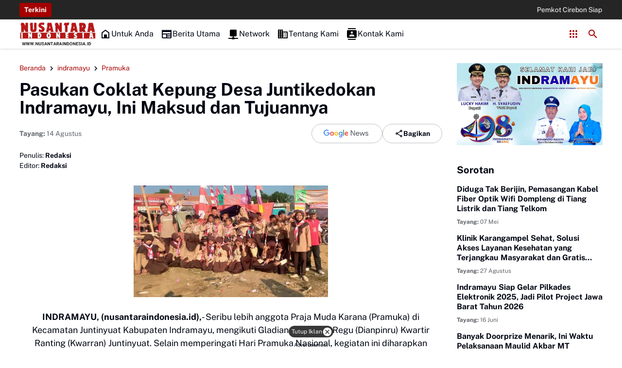

--- FILE ---
content_type: text/html; charset=utf-8
request_url: https://www.google.com/recaptcha/api2/aframe
body_size: 266
content:
<!DOCTYPE HTML><html><head><meta http-equiv="content-type" content="text/html; charset=UTF-8"></head><body><script nonce="JhuLyjHPpQf2n_MD-bbtDA">/** Anti-fraud and anti-abuse applications only. See google.com/recaptcha */ try{var clients={'sodar':'https://pagead2.googlesyndication.com/pagead/sodar?'};window.addEventListener("message",function(a){try{if(a.source===window.parent){var b=JSON.parse(a.data);var c=clients[b['id']];if(c){var d=document.createElement('img');d.src=c+b['params']+'&rc='+(localStorage.getItem("rc::a")?sessionStorage.getItem("rc::b"):"");window.document.body.appendChild(d);sessionStorage.setItem("rc::e",parseInt(sessionStorage.getItem("rc::e")||0)+1);localStorage.setItem("rc::h",'1769028166290');}}}catch(b){}});window.parent.postMessage("_grecaptcha_ready", "*");}catch(b){}</script></body></html>

--- FILE ---
content_type: text/javascript; charset=UTF-8
request_url: https://www.nusantaraindonesia.id/feeds/posts/default/-/Pramuka/?alt=json-in-script&max-results=10&callback=jQuery36403262795234037743_1769028162855&_=1769028162856
body_size: 18319
content:
// API callback
jQuery36403262795234037743_1769028162855({"version":"1.0","encoding":"UTF-8","feed":{"xmlns":"http://www.w3.org/2005/Atom","xmlns$openSearch":"http://a9.com/-/spec/opensearchrss/1.0/","xmlns$blogger":"http://schemas.google.com/blogger/2008","xmlns$georss":"http://www.georss.org/georss","xmlns$gd":"http://schemas.google.com/g/2005","xmlns$thr":"http://purl.org/syndication/thread/1.0","id":{"$t":"tag:blogger.com,1999:blog-3595536020380595064"},"updated":{"$t":"2026-01-20T18:21:33.826+07:00"},"category":[{"term":"indramayu"},{"term":"jabar"},{"term":"Sosial"},{"term":"Saba Desa"},{"term":"Pemerintahan"},{"term":"daerah"},{"term":"hukrim"},{"term":"pendidikan"},{"term":"nusantara"},{"term":"Ekonomi"},{"term":"Kriminal"},{"term":"Pemilu"},{"term":"nasional"},{"term":"news"},{"term":"olahraga"},{"term":"Peristiwa"},{"term":"politik"},{"term":"kesehatan"},{"term":"Pilwu"},{"term":"Polres Indramayu"},{"term":"jabodetabek"},{"term":"cirebon"},{"term":"Trends"},{"term":"HUT RI"},{"term":"Pertamina RU VI Balongan"},{"term":"adat"},{"term":"Bekasi"},{"term":"Pendopo"},{"term":"covid-19"},{"term":"Arsip"},{"term":"Bandung"},{"term":"Pilkades Serentak"},{"term":"Purwakarta"},{"term":"sport"},{"term":"Breaking"},{"term":"Legislatif"},{"term":"advertorial"},{"term":"ciayumajakuning"},{"term":"kuningan"},{"term":"Panwaslu Kecamatan"},{"term":"lifestyle"},{"term":"Panji Gumilang"},{"term":"sabadesa"},{"term":"Eksekutif"},{"term":"Ridwan Kamil"},{"term":"Al Zaytun"},{"term":"Garut"},{"term":"Pramuka"},{"term":"polri"},{"term":"Nina Agustina"},{"term":"DIY"},{"term":"Desa Pringgacala"},{"term":"HUT Bhayangkara"},{"term":"Bogor"},{"term":"Kota Bandung"},{"term":"KAI"},{"term":"ekbis"},{"term":"majalengka"},{"term":"Stunting"},{"term":"Tasikmalaya"},{"term":"Budaya"},{"term":"Desa Cangkingan"},{"term":"Fenomena El Nino"},{"term":"Hari Jadi Indramayu"},{"term":"Joko Widodo"},{"term":"Legislator"},{"term":"Literasi"},{"term":"Batik Complongan"},{"term":"Desa Tanjungpura"},{"term":"Jamaah Haji"},{"term":"Nataru"},{"term":"Bisnis"},{"term":"Jateng"},{"term":"Pendidikan Nonformal"},{"term":"Pertanian"},{"term":"Purwasukasi"},{"term":"Semarang"},{"term":"Sumedang"},{"term":"Teroris"},{"term":"Yudikatif"},{"term":"edukasi"},{"term":"jakarta"},{"term":"Bawaslu"},{"term":"Jokowi"},{"term":"Musim Kemarau"},{"term":"Nok Nang Dermayu"},{"term":"Parlemen"},{"term":"Antraks"},{"term":"Ciamis"},{"term":"Dedi Wahidi"},{"term":"Idul Adha"},{"term":"Inflasi"},{"term":"KTT ASEAN"},{"term":"Kapolres Indramayu"},{"term":"Kota Cirebon"},{"term":"Lakalantas"},{"term":"PKBM"},{"term":"PKBM An Nahdiyah"},{"term":"Palembang"},{"term":"Penipuan"},{"term":"Senam Sehat"},{"term":"Tangerang"},{"term":"Yogyakarta"},{"term":"seleb"},{"term":"AFF U-19 Women's Championship"},{"term":"AFF U-23"},{"term":"Anne Ratna Mustika"},{"term":"Batik"},{"term":"Dana Desa"},{"term":"Diskominfo Indramayu"},{"term":"HUT TNI"},{"term":"Hari Jadi Cirebon"},{"term":"Hari Jadi Purwakarta"},{"term":"Kebakaran"},{"term":"Kecelakaan"},{"term":"Lucky Hakim"},{"term":"MTQ"},{"term":"Miras"},{"term":"PKBM Mitra Mandiri"},{"term":"PKBM Sekar Tanjung"},{"term":"PWI"},{"term":"Paskibraka"},{"term":"Petani Garam"},{"term":"Piala Dunia U-17"},{"term":"Pilwu Desa Cangkingan"},{"term":"Sidqon Djampi"},{"term":"Subang"},{"term":"Sukabumi"},{"term":"TPPU"},{"term":"Timnas Putri Indonesia U-19"},{"term":"Timnas U-19 Wanita"},{"term":"Trading"},{"term":"Tradisi"},{"term":"UMKM"},{"term":"video"},{"term":"AFF U-19"},{"term":"AFF U-19 Women’s Championship"},{"term":"ASN Indramayu"},{"term":"Air Mancur Sri Baduga"},{"term":"Anies Baswedan"},{"term":"Asian Games"},{"term":"BUMDesa"},{"term":"Balap Liar"},{"term":"Bareskrim Polri"},{"term":"Bumdes"},{"term":"Cimahi"},{"term":"DBD"},{"term":"Darul Maarif Kaplongan"},{"term":"Desa Kaplongan Lor"},{"term":"Destinasi Wisata"},{"term":"Dinkes Indramayu"},{"term":"Dukcapil Mlayu"},{"term":"Hari Pers Nasional"},{"term":"Hari Santri Nasional"},{"term":"Human Trafficking"},{"term":"Insiden"},{"term":"Internasional"},{"term":"Investor"},{"term":"JIS"},{"term":"Job Fair"},{"term":"Kampus Hijau"},{"term":"Keagamaan"},{"term":"Kedokan Bunder"},{"term":"Khitanan Massal"},{"term":"Kiki Arindi"},{"term":"Kontes Ternak"},{"term":"Kota Depok"},{"term":"Kuliner"},{"term":"Kurban"},{"term":"Lapak Liar"},{"term":"Mafia Bola"},{"term":"Manggala Karya Kencana"},{"term":"Mekkah"},{"term":"Musdes RKPDes"},{"term":"Operasi Mantap Brata"},{"term":"PPDB"},{"term":"PTSL"},{"term":"PTSL-PM"},{"term":"Pajak"},{"term":"Pantai Balongan Indah"},{"term":"Pencucian Uang"},{"term":"Pengobatan Gratis"},{"term":"Perpustakaan Keliling"},{"term":"Piala Dunia"},{"term":"Plt. Bupati Indramayu"},{"term":"Polsek Karangampel"},{"term":"RSUD MA Sentot"},{"term":"Rapat Paripurna"},{"term":"Sabu"},{"term":"Sampah"},{"term":"Satgas Saber Pungli"},{"term":"Stadion Gelora Sriwijaya Jakabaring"},{"term":"TMMD"},{"term":"TP-PKK"},{"term":"Tim U-19 Wanita"},{"term":"Timnas Putri U-19"},{"term":"Timnas U-23"},{"term":"Trands"},{"term":"UDM Indramayu"},{"term":"beras"},{"term":"kesenian"},{"term":"kpu"},{"term":"taufik hidayat"},{"term":"wisata"},{"term":"17 Agustus"},{"term":"ADWI"},{"term":"AFC U-23"},{"term":"AFF U-19 Wanita"},{"term":"AFF U-19 Women's Championship 2023"},{"term":"AKB"},{"term":"AKBP.Suhermanto"},{"term":"APBD Kabupaten Indramayu"},{"term":"APBD Perubahan"},{"term":"APK"},{"term":"ASN"},{"term":"ASN Kemenag"},{"term":"ASN Kota Cimahi"},{"term":"Aceh"},{"term":"Adat Ngalaksa"},{"term":"Adi Vivid Agustiadi Bachtiar"},{"term":"Adminduk"},{"term":"Adv"},{"term":"Akreditasi Paripurna"},{"term":"Akun Palsu"},{"term":"Alun-Alun Puspawangi"},{"term":"Angklung"},{"term":"Apartemen Transit"},{"term":"Arahan Kidul"},{"term":"Askab PSSI Kabupaten Subang"},{"term":"Atalia Praratya Ridwan Kamil"},{"term":"Atang Suwandi"},{"term":"BIJB"},{"term":"BIJB Kertajati"},{"term":"BLT-DD"},{"term":"BMKG"},{"term":"BPJS Ketenagakerjaan"},{"term":"BPS Indramayu"},{"term":"BPSK"},{"term":"BRT Bandung Raya"},{"term":"BRT Trans Cirebon"},{"term":"Babarit"},{"term":"Bantul"},{"term":"Bappeda-Litbang Indramayu"},{"term":"Barjas Setda Indramayu"},{"term":"Basket"},{"term":"Beasiswa"},{"term":"Beasiswa Santri"},{"term":"Bencana"},{"term":"Bendera Palestina"},{"term":"Beras Nutri Zinc"},{"term":"Beras Organik"},{"term":"Beras SPHP"},{"term":"Bima Arya"},{"term":"Boeing 737 800 NG"},{"term":"Borrusia Dortmund"},{"term":"Braga"},{"term":"Budidaya Ikan"},{"term":"Bulak Lor"},{"term":"Bulutangkis"},{"term":"Bundesliga"},{"term":"Bupati Indramayu"},{"term":"CPNS"},{"term":"Cadangan Pangan"},{"term":"Catur"},{"term":"Cianjur"},{"term":"Covid"},{"term":"Cuaca Ektrem"},{"term":"Cuaca Panas Ekstrem"},{"term":"DPA Indramayu"},{"term":"DPRD Kabupaten Garut"},{"term":"DPUPR"},{"term":"Damkar"},{"term":"Dana Zakat"},{"term":"Darul Ma'arif"},{"term":"Deklarasi Damai"},{"term":"Dekranasda Jabar Award"},{"term":"Dekranasda Jabar Award 2023"},{"term":"Desa Apmengkang"},{"term":"Desa Benda"},{"term":"Desa Cikawung"},{"term":"Desa Cilandak Lor"},{"term":"Desa Dadap"},{"term":"Desa Dukuh Tengah"},{"term":"Desa Juntikedokan"},{"term":"Desa Juntiweden"},{"term":"Desa Kedokan Agung"},{"term":"Desa Kedokanbunder"},{"term":"Desa Majakerta"},{"term":"Desa Mekarsari"},{"term":"Desa Otonomi Khusus"},{"term":"Desa Parean Girang"},{"term":"Desa Pariwisata"},{"term":"Desa Sanitasi Sehat"},{"term":"Desa Sindang"},{"term":"Desa Singakerta"},{"term":"Desa Sudimampir Lor"},{"term":"Desa Wisata"},{"term":"Dinas Kesehatan DIY"},{"term":"Disabilitas"},{"term":"Discapil Indramayu"},{"term":"Dispangtan Purwakarta"},{"term":"Donor Darah"},{"term":"Dukuhjati"},{"term":"Duplikat Bendera Pusaka"},{"term":"ETLE"},{"term":"Ekonmi"},{"term":"Ekstasi"},{"term":"Erick Tohir"},{"term":"FIFA"},{"term":"FIFA Matchday"},{"term":"FPPI"},{"term":"Farmasi"},{"term":"Festival"},{"term":"Fisioterapi"},{"term":"Forum Indramayu"},{"term":"Forum Indramayu Menggugat"},{"term":"Fosil Binatang Purba"},{"term":"Gabah Kering Giling"},{"term":"Gagah Bencana"},{"term":"Garuda Asia"},{"term":"Garuda Select U-17"},{"term":"Gelombang II"},{"term":"Gelombang Pertama"},{"term":"Gempa"},{"term":"Gempa Cianjur"},{"term":"Gempa Jogja"},{"term":"Geng Motor"},{"term":"Gerindra Indramayu"},{"term":"Gunung Kidul"},{"term":"Gunungan"},{"term":"H Azun Mauzun"},{"term":"H Kasan Basari"},{"term":"HIV AIDS"},{"term":"Hafidz Qur'an"},{"term":"Hakordia"},{"term":"Harga Cabai Rawit Naik"},{"term":"Hari AIDS Sedunia"},{"term":"Hari Bhakti Adhiyaksa"},{"term":"Hari Bhakti Adhyaksa"},{"term":"Hari Ibu"},{"term":"Hari Jadi Pemkot Cirebon"},{"term":"Hari Lansia Nasional"},{"term":"Hari Pahlawan"},{"term":"Headlines"},{"term":"Hewan Kurban"},{"term":"Hidrometeorologi Basah"},{"term":"Hoax"},{"term":"Hukum"},{"term":"Human Traffiking"},{"term":"Hydrosepalus"},{"term":"IBI"},{"term":"IBL"},{"term":"IP ASN Indrmayu"},{"term":"IWO"},{"term":"Indeks SPBE Indramayu"},{"term":"Indra Sjafri"},{"term":"Inflasi Indramayu"},{"term":"Infrastruktur Jalan"},{"term":"Infrastruktur Jembatan"},{"term":"Institut Padhaku"},{"term":"JUT"},{"term":"Jaktim"},{"term":"Jalan Rusak"},{"term":"Jatim"},{"term":"Jemaah Haji"},{"term":"Jembatan Otista"},{"term":"Jemput Bola"},{"term":"Jogja International Kite Festival"},{"term":"Judi Online"},{"term":"Jumat Sehat"},{"term":"KA Brantas"},{"term":"KASN"},{"term":"KGN Warung Juang"},{"term":"KKJ-PKJB"},{"term":"KKM"},{"term":"KKN"},{"term":"KONI DIY"},{"term":"KORPRI Kabupaten Indramayu"},{"term":"KPPN Cirebon"},{"term":"KPUD Indramayu"},{"term":"Kabinet"},{"term":"Kampung Bebas Narkoba"},{"term":"Kampung KB"},{"term":"Kampung Moderasi Beragama"},{"term":"Kandanghaur"},{"term":"Kapal Keruk"},{"term":"Kapolri"},{"term":"Karhutla"},{"term":"Kasus Net89"},{"term":"Kawasan Industri"},{"term":"Kebumen"},{"term":"Kejaksaan"},{"term":"Kejaksaan Negeri Subang"},{"term":"Kejari Kabupaten Cirebon"},{"term":"Kelurahan Petojo Utara"},{"term":"Kemenag"},{"term":"Kemensos RI"},{"term":"Kereta Api"},{"term":"Kereta Cepat"},{"term":"Kertasemaya"},{"term":"Kijang Kencana FM"},{"term":"Kirab Kebangaan"},{"term":"Kirab Merah Putih"},{"term":"Kirab Pusaka"},{"term":"Kominfo"},{"term":"Komite PSSI"},{"term":"Kontingen Fornas"},{"term":"Korlantas"},{"term":"Korupsi"},{"term":"Kota Bogor"},{"term":"Kota Sukabumi"},{"term":"Kota Tangerang"},{"term":"Kota Tasikmalaya"},{"term":"Krangkeng"},{"term":"Kreator Jabar"},{"term":"Kuota Haji"},{"term":"Kuwu H. Saidi"},{"term":"Kwarcab Cirebon"},{"term":"Kwarda Jabar"},{"term":"Kwarran Karangampel"},{"term":"Kwarran Kedokan Bunder"},{"term":"Kwarran Kedokanbunder"},{"term":"Kwarran Sindang"},{"term":"LKBB"},{"term":"LKSA KH. Mudhofar"},{"term":"LPE Jabar"},{"term":"Laporan APBD Indramayu"},{"term":"Limbah Disposal"},{"term":"Listyo Sigit Prabowo"},{"term":"Lomba Desa"},{"term":"Lomba Perkutut"},{"term":"MPLS"},{"term":"Mahfud MD"},{"term":"Makam Selawe"},{"term":"Masjid Raya Al Jabbar"},{"term":"Medali"},{"term":"Medsos"},{"term":"Mendes PDTT"},{"term":"Milenial"},{"term":"Minuman Keras"},{"term":"Misa Natal"},{"term":"Monev PKK"},{"term":"Monumen Pesawat"},{"term":"Muscab Pemuda Pancasila"},{"term":"Musda MUI Subang"},{"term":"Musdes"},{"term":"Mushola Nur Aliyah"},{"term":"NII"},{"term":"Narkoba"},{"term":"Natal"},{"term":"Nelayan"},{"term":"Ngarot"},{"term":"Nusantara Indonesia"},{"term":"Obor Taptu"},{"term":"Operasi Patuh"},{"term":"Operasi Patuh Lodaya"},{"term":"P3DN"},{"term":"PCNU Kabupaten Indramayu"},{"term":"PKL"},{"term":"PMI"},{"term":"PNS"},{"term":"POPDA XIII"},{"term":"PORPEMDA Jabar"},{"term":"PPIH Pusat"},{"term":"PPK Lelea"},{"term":"PSSI"},{"term":"Pahlawan Nasional"},{"term":"Paiman"},{"term":"Partai PAN"},{"term":"Pasar Murah"},{"term":"Pasar Sadang Serang"},{"term":"Pasar Tradisional"},{"term":"Pasuruan"},{"term":"Pawai Tarhib"},{"term":"Pelantikan Guru"},{"term":"Pelantikan Menteri"},{"term":"Pelantikan Pejabat Eselon"},{"term":"Pelatih Timnas U-20"},{"term":"Pelita Jaya Bakrie Jakarta"},{"term":"Pembinaan Desa"},{"term":"Pembuatan Kapal"},{"term":"Pemcam Karangampel"},{"term":"Pemdes Dadap"},{"term":"Pemdes Kedokanbunder"},{"term":"Pemdes Tanjungpura"},{"term":"Pemetintahan"},{"term":"Pemusnahan Barang Bukti"},{"term":"Pemusnahan Miras"},{"term":"Pemusnahan Narkoba"},{"term":"Pendamping Desa"},{"term":"Pendidkan"},{"term":"Pendikan"},{"term":"Penggelaan"},{"term":"Penghargaan"},{"term":"Pengobatan"},{"term":"Penimbunan Solar"},{"term":"Penistaan Agama"},{"term":"Penyintas Stroke"},{"term":"Perda"},{"term":"Perda Pesantren"},{"term":"Perpustakaan"},{"term":"Persib"},{"term":"Perumdam Tirta Darma Ayu"},{"term":"Petasan"},{"term":"Piala Soeratin"},{"term":"Pileg"},{"term":"Pilkada"},{"term":"Pilw"},{"term":"Pj Gubernur Jabar"},{"term":"Politik Praktis"},{"term":"Polsek Kedokanbunder"},{"term":"Polsek Losarang"},{"term":"Prawira Bandung"},{"term":"Pringgacala"},{"term":"Program P3PD"},{"term":"Pungli"},{"term":"Pupuk Subsidi"},{"term":"Purna PMI"},{"term":"Purnawiyata"},{"term":"Purwakarta Bersholawat"},{"term":"Puskesmas"},{"term":"Puting Beliung"},{"term":"RPJMD"},{"term":"RSUD M.A Sentot Patrol"},{"term":"Raimuna Nasional"},{"term":"Raperda APBD Jabar"},{"term":"Rekayasa Lalu Lintas"},{"term":"Rekontruksi Jalan"},{"term":"Religi"},{"term":"Relokasi"},{"term":"Rokok Ilegal"},{"term":"Rotan"},{"term":"SD NU Kaplongan"},{"term":"SDN 5 Dadap"},{"term":"SIM"},{"term":"SK PBG"},{"term":"STKIP NU Indramayu"},{"term":"Safari Jurnalistik"},{"term":"Safari Ramadan"},{"term":"Samoli"},{"term":"Samsat Kota Yogyakarta"},{"term":"Satgas Anti Mafia Bola"},{"term":"Satpol PP"},{"term":"Satpol PP Indramayu"},{"term":"Satyalancana Karya Satya"},{"term":"Seleksi"},{"term":"Seminar"},{"term":"Sensus Pertanian"},{"term":"Shin Tae Yong"},{"term":"Siber"},{"term":"Sifestyle"},{"term":"Sosia"},{"term":"Sospol"},{"term":"Sport Center"},{"term":"Sport Centre Indramayu"},{"term":"Sri Sultan"},{"term":"Sukamiskin"},{"term":"Sumbar"},{"term":"Sunan Gunung Jati"},{"term":"Sungai Cileungsi"},{"term":"Surplus Beras"},{"term":"Swasti Saba Wiwerda"},{"term":"TK Cendekia"},{"term":"TPID Indramayu"},{"term":"TPPAS Legok Nangka"},{"term":"TPPS Indramayu"},{"term":"Tahun Baru Islam"},{"term":"Taman Batu Cijanun"},{"term":"Taman Kehati"},{"term":"Taman Puspa"},{"term":"Tari Topeng"},{"term":"Tata Ulang"},{"term":"Tawuran Pelajar"},{"term":"Temperan"},{"term":"Tenun Gedogan"},{"term":"Terminal Ciledug"},{"term":"Timnas Indonesia U-17"},{"term":"Timnas Indonesia U-23"},{"term":"Timor Leste"},{"term":"Tipiring"},{"term":"Tips"},{"term":"Tobroni"},{"term":"Tragedi Kanjuruhan"},{"term":"UKW"},{"term":"UNPAD"},{"term":"UPN Veteran Jakarta"},{"term":"Unggas"},{"term":"VAR"},{"term":"Vaksin Rabies"},{"term":"Veteran"},{"term":"Wakil Menteri Pertanian"},{"term":"Wamenag"},{"term":"Wamendes PDTT"},{"term":"Wasnidi"},{"term":"Wirausahawan"},{"term":"Wisata Kuliner"},{"term":"World Scout Jambore"},{"term":"Worldskills ASEAN"},{"term":"Yayasan Bakti Luhur Nusantara"},{"term":"Yoseph Umarhadi"},{"term":"aplikasi"},{"term":"balonbup perseorangan"},{"term":"balonwu"},{"term":"bansos"},{"term":"dediwahidi"},{"term":"desabenda"},{"term":"gusmuhaimin"},{"term":"indrmaayu"},{"term":"jalan santai"},{"term":"kampushijau"},{"term":"karangampel"},{"term":"kekeringan"},{"term":"lalu lintas"},{"term":"mapagsri"},{"term":"nakes"},{"term":"ojek"},{"term":"pelatihan"},{"term":"pemdes kaplongan"},{"term":"pemdestanjungpura"},{"term":"penanaman pohon"},{"term":"pilkada indramayu"},{"term":"plt bupati indramayu"},{"term":"polres"},{"term":"rekapitulasi"},{"term":"sembako"},{"term":"seniman"},{"term":"sertijab"},{"term":"silaturrahmi kamtibmas"},{"term":"tahfiz takhasus"},{"term":"tukang becak"},{"term":"tumpeng"}],"title":{"type":"text","$t":"NUSANTARA INDONESIA"},"subtitle":{"type":"html","$t":"Akurat Tajam Terpercaya"},"link":[{"rel":"http://schemas.google.com/g/2005#feed","type":"application/atom+xml","href":"https:\/\/www.nusantaraindonesia.id\/feeds\/posts\/default"},{"rel":"self","type":"application/atom+xml","href":"https:\/\/www.blogger.com\/feeds\/3595536020380595064\/posts\/default\/-\/Pramuka?alt=json-in-script\u0026max-results=10"},{"rel":"alternate","type":"text/html","href":"https:\/\/www.nusantaraindonesia.id\/search\/label\/Pramuka"},{"rel":"hub","href":"http://pubsubhubbub.appspot.com/"},{"rel":"next","type":"application/atom+xml","href":"https:\/\/www.blogger.com\/feeds\/3595536020380595064\/posts\/default\/-\/Pramuka\/-\/Pramuka?alt=json-in-script\u0026start-index=11\u0026max-results=10"}],"author":[{"name":{"$t":"Redaksi"},"uri":{"$t":"http:\/\/www.blogger.com\/profile\/02118755603586662767"},"email":{"$t":"noreply@blogger.com"},"gd$image":{"rel":"http://schemas.google.com/g/2005#thumbnail","width":"32","height":"32","src":"\/\/blogger.googleusercontent.com\/img\/b\/R29vZ2xl\/AVvXsEgNhbgSAyF7HJlx5jHNTe0fEU5oDx8vIRPKU70-97m6_kbhTrlKrQl7ikKLmaQ867JJbSfk9S_7HtJM277t5Ak_SJg6SG-SCblTrG_IsweZi6e9vBZU_O1AR0K3PxVqRK_mkutv8dN1ZqBzi0eDn-4PNO1P_2hR-Cs8X4ibCzwBw7OxUQ\/s220\/20250112_210424.png"}}],"generator":{"version":"7.00","uri":"http://www.blogger.com","$t":"Blogger"},"openSearch$totalResults":{"$t":"14"},"openSearch$startIndex":{"$t":"1"},"openSearch$itemsPerPage":{"$t":"10"},"entry":[{"id":{"$t":"tag:blogger.com,1999:blog-3595536020380595064.post-2315299213638319880"},"published":{"$t":"2025-10-13T18:10:00.003+07:00"},"updated":{"$t":"2025-10-13T18:10:20.787+07:00"},"category":[{"scheme":"http://www.blogger.com/atom/ns#","term":"pendidikan"},{"scheme":"http://www.blogger.com/atom/ns#","term":"Pramuka"}],"title":{"type":"text","$t":"SMPN 4 Sindang Raih Juara Umum Madya Kiraja Scout 2025, Bukti Pembinaan Pramuka Berbuah Manis"},"content":{"type":"html","$t":"\u003Cp\u003E\u003C\/p\u003E\u003Cdiv class=\"separator\" style=\"clear: both; text-align: center;\"\u003E\u003Ca href=\"https:\/\/blogger.googleusercontent.com\/img\/b\/R29vZ2xl\/AVvXsEihv3gsQstzoxCPg17cBpmlcrG7rnBuleheEmc8c_Ek_o6b8-kOWxHwFjycBY_ZcKjlv035mVYrGhHHbVq1UXlcnIAoHwsuXYJHVbSJeY16swXnNjbIlSvDD33sKz_gBr8nTbniIu7a3qUK12vQQDuDlkYC9vy0oBt9NvdCDxaIH58woiNkPe43WtrddlRf\/s1530\/lk.jpg\" style=\"margin-left: 1em; margin-right: 1em;\"\u003E\u003Cimg border=\"0\" data-original-height=\"861\" data-original-width=\"1530\" height=\"180\" src=\"https:\/\/blogger.googleusercontent.com\/img\/b\/R29vZ2xl\/AVvXsEihv3gsQstzoxCPg17cBpmlcrG7rnBuleheEmc8c_Ek_o6b8-kOWxHwFjycBY_ZcKjlv035mVYrGhHHbVq1UXlcnIAoHwsuXYJHVbSJeY16swXnNjbIlSvDD33sKz_gBr8nTbniIu7a3qUK12vQQDuDlkYC9vy0oBt9NvdCDxaIH58woiNkPe43WtrddlRf\/s320\/lk.jpg\" width=\"320\" \/\u003E\u003C\/a\u003E\u003C\/div\u003E\u003Cbr \/\u003E\u003Ca data-preview=\"\" href=\"https:\/\/www.google.com\/search?ved=1t:260882\u0026amp;q=INDRAMAYU\u0026amp;bbid=3595536020380595064\u0026amp;bpid=2315299213638319880\" target=\"_blank\"\u003EINDRAMAYU\u003C\/a\u003E, (nusantaraindonesia.id),- Siswa SMPN 4 Sindang\u0026nbsp;berhasil meraih \u003Ca data-preview=\"\" href=\"https:\/\/www.google.com\/search?ved=1t:260882\u0026amp;q=Juara+Umum+I+Madya+scout\u0026amp;bbid=3595536020380595064\u0026amp;bpid=2315299213638319880\" target=\"_blank\"\u003EJuara Umum I Madya\u003C\/a\u003E pada ajang \u003Ca data-preview=\"\" href=\"https:\/\/www.google.com\/search?ved=1t:260882\u0026amp;q=Lomba+Kiraja+Scout+Hidayatul+Mujahidin+IV\u0026amp;bbid=3595536020380595064\u0026amp;bpid=2315299213638319880\" target=\"_blank\"\u003ELomba Kiraja Scout (LKS) Hidayatul Mujahidin IV\u003C\/a\u003E \u003Ca data-preview=\"\" href=\"https:\/\/www.google.com\/search?ved=1t:260882\u0026amp;q=Tingkat+Penggalang+scout\u0026amp;bbid=3595536020380595064\u0026amp;bpid=2315299213638319880\" target=\"_blank\"\u003ETingkat Penggalang\u003C\/a\u003E se-\u003Ca data-preview=\"\" href=\"https:\/\/www.google.com\/search?ved=1t:260882\u0026amp;q=Kabupaten+Indramayu+tourism\u0026amp;bbid=3595536020380595064\u0026amp;bpid=2315299213638319880\" target=\"_blank\"\u003EKabupaten Indramayu\u003C\/a\u003E Tahun 2025.\u003Cp\u003E\u003C\/p\u003E\u003Cp\u003ESekolah yang berlokasi di \u003Ca data-preview=\"\" href=\"https:\/\/www.google.com\/search?ved=1t:260882\u0026amp;q=Kecamatan+Sindang\u0026amp;bbid=3595536020380595064\u0026amp;bpid=2315299213638319880\" target=\"_blank\"\u003EKecamatan Sindang\u003C\/a\u003E ini menurunkan 24 siswa terbaiknya, dan berhasil memborong sejumlah gelar juara dari berbagai kategori lomba yang digelar pada Sabtu (11\/10\/2025) di \u003Ca data-preview=\"\" href=\"https:\/\/www.google.com\/search?ved=1t:260882\u0026amp;q=Yayasan+Hidayatul+Mujahidin\u0026amp;bbid=3595536020380595064\u0026amp;bpid=2315299213638319880\" target=\"_blank\"\u003EYayasan Hidayatul Mujahidin\u003C\/a\u003E \u003Ca data-preview=\"\" href=\"https:\/\/www.google.com\/search?ved=1t:260882\u0026amp;q=Desa+Panyindangan+Kulon\u0026amp;bbid=3595536020380595064\u0026amp;bpid=2315299213638319880\" target=\"_blank\"\u003EDesa Panyindangan Kulon\u003C\/a\u003E, Kecamatan Sindang.\u003C\/p\u003E\u003Cp\u003EAdapun raihan prestasi yang mengantarkan SMPN 4 Sindang menjadi juara umum di antaranya adalah: \u003Ca data-preview=\"\" href=\"https:\/\/www.google.com\/search?ved=1t:260882\u0026amp;q=Juara+3+Pengetahuan+Putra+Lomba\u0026amp;bbid=3595536020380595064\u0026amp;bpid=2315299213638319880\" target=\"_blank\"\u003EJuara 3 Pengetahuan Putra\u003C\/a\u003E, Juara 2 Utama Pionering Putri, Juara 2 Madya Pengetahuan Putri, Juara 3 Utama Pengetahuan Putri, Juara 3 Purwa SMS Putra, Juara 1 Purwa Pengetahuan Putra.\u003C\/p\u003E\u003Cp\u003EKepala SMPN 4 Sindang, Ana Rohdiana, mengungkapkan rasa bangga dan syukur atas capaian tersebut. Menurutnya, prestasi ini menjadi pemantik semangat bagi para pendidik dan siswa untuk terus meningkatkan kualitas serta meraih prestasi di bidang lain, baik akademik maupun non-akademik.\u003C\/p\u003E\u003Cp\u003E“Prestasi ini menjadi penyemangat bagi kami, baik pendidik maupun siswa, untuk terus berprestasi di berbagai bidang. Kami berkomitmen menjadikan SMPN 4 Sindang sebagai sekolah yang berkualitas dan berprestasi,” ujar Ana, didampingi \u003Ca data-preview=\"\" href=\"https:\/\/www.google.com\/search?ved=1t:260882\u0026amp;q=Wakasek+Kesiswaan+Sucipto+SMPN+4+Sindang\u0026amp;bbid=3595536020380595064\u0026amp;bpid=2315299213638319880\" target=\"_blank\"\u003EWakasek Kesiswaan Sucipto\u003C\/a\u003E, Senin (12\/10\/2025).\u003C\/p\u003E\u003Cp\u003ESementara itu, \u003Ca data-preview=\"\" href=\"https:\/\/www.google.com\/search?ved=1t:260882\u0026amp;q=Pembina+Pramuka+SMPN+4+Sindang\u0026amp;bbid=3595536020380595064\u0026amp;bpid=2315299213638319880\" target=\"_blank\"\u003EPembina Pramuka SMPN 4 Sindang\u003C\/a\u003E, \u003Ca data-preview=\"\" href=\"https:\/\/www.google.com\/search?ved=1t:260882\u0026amp;q=Surjan+Santoso+Pembina+Pramuka\u0026amp;bbid=3595536020380595064\u0026amp;bpid=2315299213638319880\" target=\"_blank\"\u003ESurjan Santoso\u003C\/a\u003E, menyampaikan bahwa capaian ini merupakan hasil dari latihan dan pembinaan intensif yang dilakukan secara berkelanjutan.\u003C\/p\u003E\u003Cp\u003E“Alhamdulillah, hasil latihan anak-anak sangat luar biasa. Mereka telah menunjukkan kerja keras dan semangat juang yang tinggi, hingga akhirnya berhasil menjadi Juara Umum I Madya di LKS HIMU 2025. Kami akan terus mempersiapkan mereka untuk kompetisi berikutnya,” ungkap Surjan didampingi \u003Ca data-preview=\"\" href=\"https:\/\/www.google.com\/search?ved=1t:260882\u0026amp;q=Lili+Astuti+Pembina+Pramuka\u0026amp;bbid=3595536020380595064\u0026amp;bpid=2315299213638319880\" target=\"_blank\"\u003ELili Astuti\u003C\/a\u003E.\u003C\/p\u003E\u003Cp\u003EPrestasi ini menjadi bukti nyata bahwa pembinaan karakter dan disiplin melalui \u003Ca data-preview=\"\" href=\"https:\/\/www.google.com\/search?ved=1t:260882\u0026amp;q=kegiatan+Pramuka\u0026amp;bbid=3595536020380595064\u0026amp;bpid=2315299213638319880\" target=\"_blank\"\u003Ekegiatan Pramuka\u003C\/a\u003E mampu melahirkan generasi muda yang tangguh, berprestasi, dan siap mengharumkan nama sekolah serta Kabupaten Indramayu. (*)\u003C\/p\u003E\n\u003Cdiv class=\"nama_penulis hidden\"\u003EAde\u003C\/div\u003E"},"link":[{"rel":"replies","type":"application/atom+xml","href":"https:\/\/www.nusantaraindonesia.id\/feeds\/2315299213638319880\/comments\/default","title":"Posting Komentar"},{"rel":"replies","type":"text/html","href":"https:\/\/www.nusantaraindonesia.id\/2025\/10\/smpn-4-sindang-raih-juara-umum-madya.html#comment-form","title":"0 Komentar"},{"rel":"edit","type":"application/atom+xml","href":"https:\/\/www.blogger.com\/feeds\/3595536020380595064\/posts\/default\/2315299213638319880"},{"rel":"self","type":"application/atom+xml","href":"https:\/\/www.blogger.com\/feeds\/3595536020380595064\/posts\/default\/2315299213638319880"},{"rel":"alternate","type":"text/html","href":"https:\/\/www.nusantaraindonesia.id\/2025\/10\/smpn-4-sindang-raih-juara-umum-madya.html","title":"SMPN 4 Sindang Raih Juara Umum Madya Kiraja Scout 2025, Bukti Pembinaan Pramuka Berbuah Manis"}],"author":[{"name":{"$t":"Redaksi"},"uri":{"$t":"http:\/\/www.blogger.com\/profile\/02118755603586662767"},"email":{"$t":"noreply@blogger.com"},"gd$image":{"rel":"http://schemas.google.com/g/2005#thumbnail","width":"32","height":"32","src":"\/\/blogger.googleusercontent.com\/img\/b\/R29vZ2xl\/AVvXsEgNhbgSAyF7HJlx5jHNTe0fEU5oDx8vIRPKU70-97m6_kbhTrlKrQl7ikKLmaQ867JJbSfk9S_7HtJM277t5Ak_SJg6SG-SCblTrG_IsweZi6e9vBZU_O1AR0K3PxVqRK_mkutv8dN1ZqBzi0eDn-4PNO1P_2hR-Cs8X4ibCzwBw7OxUQ\/s220\/20250112_210424.png"}}],"media$thumbnail":{"xmlns$media":"http://search.yahoo.com/mrss/","url":"https:\/\/blogger.googleusercontent.com\/img\/b\/R29vZ2xl\/AVvXsEihv3gsQstzoxCPg17cBpmlcrG7rnBuleheEmc8c_Ek_o6b8-kOWxHwFjycBY_ZcKjlv035mVYrGhHHbVq1UXlcnIAoHwsuXYJHVbSJeY16swXnNjbIlSvDD33sKz_gBr8nTbniIu7a3qUK12vQQDuDlkYC9vy0oBt9NvdCDxaIH58woiNkPe43WtrddlRf\/s72-c\/lk.jpg","height":"72","width":"72"},"thr$total":{"$t":"0"}},{"id":{"$t":"tag:blogger.com,1999:blog-3595536020380595064.post-8785580580912973420"},"published":{"$t":"2025-10-01T23:09:00.002+07:00"},"updated":{"$t":"2025-10-01T23:09:29.933+07:00"},"category":[{"scheme":"http://www.blogger.com/atom/ns#","term":"indramayu"},{"scheme":"http://www.blogger.com/atom/ns#","term":"Pramuka"}],"title":{"type":"text","$t":"Kwarcab Indramayu Raih Predikat Tergiat II Ciayumajakuning"},"content":{"type":"html","$t":"\u003Cp\u003E\u003C\/p\u003E\u003Cdiv class=\"separator\" style=\"clear: both; text-align: center;\"\u003E\u003Ca href=\"https:\/\/blogger.googleusercontent.com\/img\/b\/R29vZ2xl\/AVvXsEgOZwPjdjizXeU_hi6hWZOUwV9D4hP_eJT1BkwPFgUbHOJksG3nioW9lF_gTOfUq6nMAxI3WDtFxnu-rnsNmnFARsqB17YYTkK511b-oDKLliWV2ZJKWVJaBxvFNRh_EBoY97CXlZ3HUVlM91QMeQnHXqzZuhw7LJMpgM0sqyH8h1LprExglunzRkRpntaP\/s1024\/WhatsApp-Image-2025-10-01-at-12.33.57_c496fa09.jpg\" style=\"margin-left: 1em; margin-right: 1em;\"\u003E\u003Cimg border=\"0\" data-original-height=\"682\" data-original-width=\"1024\" height=\"213\" src=\"https:\/\/blogger.googleusercontent.com\/img\/b\/R29vZ2xl\/AVvXsEgOZwPjdjizXeU_hi6hWZOUwV9D4hP_eJT1BkwPFgUbHOJksG3nioW9lF_gTOfUq6nMAxI3WDtFxnu-rnsNmnFARsqB17YYTkK511b-oDKLliWV2ZJKWVJaBxvFNRh_EBoY97CXlZ3HUVlM91QMeQnHXqzZuhw7LJMpgM0sqyH8h1LprExglunzRkRpntaP\/s320\/WhatsApp-Image-2025-10-01-at-12.33.57_c496fa09.jpg\" width=\"320\" \/\u003E\u003C\/a\u003E\u003C\/div\u003E\u003Cbr \/\u003E\u003Cb\u003E\u003Ca data-preview=\"\" href=\"https:\/\/www.google.com\/search?ved=1t:260882\u0026amp;q=INDRAMAYU\u0026amp;bbid=3595536020380595064\u0026amp;bpid=8785580580912973420\" target=\"_blank\"\u003EINDRAMAYU\u003C\/a\u003E, (\u003Ca data-preview=\"\" href=\"https:\/\/www.google.com\/search?ved=1t:260882\u0026amp;q=nusantaraindonesia.id\u0026amp;bbid=3595536020380595064\u0026amp;bpid=8785580580912973420\" target=\"_blank\"\u003Enusantaraindonesia.id\u003C\/a\u003E)\u003C\/b\u003E,- \u003Ca data-preview=\"\" href=\"https:\/\/www.google.com\/search?ved=1t:260882\u0026amp;q=define+Kwartir+Cabang\u0026amp;bbid=3595536020380595064\u0026amp;bpid=8785580580912973420\" target=\"_blank\"\u003EKwartir Cabang\u003C\/a\u003E (Kwarcab) Indramayu kembali menorehkan prestasi gemilang pada \u003Ca data-preview=\"\" href=\"https:\/\/www.google.com\/search?ved=1t:260882\u0026amp;q=define+Musyawarah+Daerah\u0026amp;bbid=3595536020380595064\u0026amp;bpid=8785580580912973420\" target=\"_blank\"\u003EMusyawarah Daerah\u003C\/a\u003E (Musda) XV Gerakan Pramuka \u003Ca data-preview=\"\" href=\"https:\/\/www.google.com\/search?ved=1t:260882\u0026amp;q=Jawa+Barat\u0026amp;bbid=3595536020380595064\u0026amp;bpid=8785580580912973420\" target=\"_blank\"\u003EJawa Barat\u003C\/a\u003E yang digelar pada 29–30 September 2025 di \u003Ca data-preview=\"\" href=\"https:\/\/www.google.com\/search?ved=1t:260882\u0026amp;q=Aula+Barat+Gedung+Sate+images\u0026amp;bbid=3595536020380595064\u0026amp;bpid=8785580580912973420\" target=\"_blank\"\u003EAula Barat Gedung Sate\u003C\/a\u003E, \u003Ca data-preview=\"\" href=\"https:\/\/www.google.com\/search?ved=1t:260882\u0026amp;q=Bandung\u0026amp;bbid=3595536020380595064\u0026amp;bpid=8785580580912973420\" target=\"_blank\"\u003EBandung\u003C\/a\u003E.\u003Cp\u003E\u003C\/p\u003E\u003Cp\u003EDipimpin \u003Ca data-preview=\"\" href=\"https:\/\/www.google.com\/search?ved=1t:260882\u0026amp;q=Jajang+Sudrajat\u0026amp;bbid=3595536020380595064\u0026amp;bpid=8785580580912973420\" target=\"_blank\"\u003EJajang Sudrajat\u003C\/a\u003E, \u003Ca data-preview=\"\" href=\"https:\/\/www.google.com\/search?ved=1t:260882\u0026amp;q=Kwarcab+Indramayu\u0026amp;bbid=3595536020380595064\u0026amp;bpid=8785580580912973420\" target=\"_blank\"\u003EKwarcab Indramayu\u003C\/a\u003E berhasil meraih \u003Ca data-preview=\"\" href=\"https:\/\/www.google.com\/search?ved=1t:260882\u0026amp;q=Predikat+Tergiat+II+Wilayah+3+Ciayumajakuning\u0026amp;bbid=3595536020380595064\u0026amp;bpid=8785580580912973420\" target=\"_blank\"\u003EPredikat Tergiat II Wilayah 3 Ciayumajakuning\u003C\/a\u003E, yang meliputi \u003Ca data-preview=\"\" href=\"https:\/\/www.google.com\/search?ved=1t:260882\u0026amp;q=Kota+Cirebon\u0026amp;bbid=3595536020380595064\u0026amp;bpid=8785580580912973420\" target=\"_blank\"\u003EKota Cirebon\u003C\/a\u003E, \u003Ca data-preview=\"\" href=\"https:\/\/www.google.com\/search?ved=1t:260882\u0026amp;q=Kabupaten+Cirebon\u0026amp;bbid=3595536020380595064\u0026amp;bpid=8785580580912973420\" target=\"_blank\"\u003EKabupaten Cirebon\u003C\/a\u003E, Indramayu, \u003Ca data-preview=\"\" href=\"https:\/\/www.google.com\/search?ved=1t:260882\u0026amp;q=Majalengka\u0026amp;bbid=3595536020380595064\u0026amp;bpid=8785580580912973420\" target=\"_blank\"\u003EMajalengka\u003C\/a\u003E, dan \u003Ca data-preview=\"\" href=\"https:\/\/www.google.com\/search?ved=1t:260882\u0026amp;q=Kuningan\u0026amp;bbid=3595536020380595064\u0026amp;bpid=8785580580912973420\" target=\"_blank\"\u003EKuningan\u003C\/a\u003E. Prestasi ini menjadi bukti nyata komitmen dan kerja sama seluruh pengurus serta anggota Pramuka di Indramayu.\u003C\/p\u003E\u003Cp\u003EPenghargaan tersebut diserahkan langsung pada pembukaan Musda XV oleh \u003Ca data-preview=\"\" href=\"https:\/\/www.google.com\/search?ved=1t:260882\u0026amp;q=Wakil+Gubernur+Jawa+Barat\u0026amp;bbid=3595536020380595064\u0026amp;bpid=8785580580912973420\" target=\"_blank\"\u003EWakil Gubernur Jawa Barat\u003C\/a\u003E, \u003Ca data-preview=\"\" href=\"https:\/\/www.google.com\/search?ved=1t:260882\u0026amp;q=Erwan+Setiawan\u0026amp;bbid=3595536020380595064\u0026amp;bpid=8785580580912973420\" target=\"_blank\"\u003EErwan Setiawan\u003C\/a\u003E, kepada Ketua Kwarcab Indramayu, Jajang Sudrajat. Acara juga dihadiri \u003Ca data-preview=\"\" href=\"https:\/\/www.google.com\/search?ved=1t:260882\u0026amp;q=Ketua+Kwarda+Jabar+Atalia+Praratya\u0026amp;bbid=3595536020380595064\u0026amp;bpid=8785580580912973420\" target=\"_blank\"\u003EKetua Kwarda Jabar Atalia Praratya\u003C\/a\u003E dan \u003Ca data-preview=\"\" href=\"https:\/\/www.google.com\/search?ved=1t:260882\u0026amp;q=Ketua+Kwarnas+Gerakan+Pramuka\u0026amp;bbid=3595536020380595064\u0026amp;bpid=8785580580912973420\" target=\"_blank\"\u003EKetua Kwarnas Gerakan Pramuka\u003C\/a\u003E, \u003Ca data-preview=\"\" href=\"https:\/\/www.google.com\/search?ved=1t:260882\u0026amp;q=Budi+Waseso\u0026amp;bbid=3595536020380595064\u0026amp;bpid=8785580580912973420\" target=\"_blank\"\u003EBudi Waseso\u003C\/a\u003E.\u003C\/p\u003E\u003Cp\u003E“Capaian ini makin meneguhkan eksistensi Kwarcab Indramayu sebagai kwartir cabang yang aktif, berprestasi, dan konsisten dalam pembinaan Pramuka, sejalan dengan semangat membangun generasi muda Jawa Barat yang berkarakter,” ujar Jajang.\u003C\/p\u003E\u003Cp\u003ESelain penyerahan penghargaan, Musda XV juga menggelar sidang paripurna pemilihan Ketua Kwarda Jawa Barat periode 2025–2030. Dari hasil pemungutan suara pada Selasa (30\/9\/2025), \u003Ca data-preview=\"\" href=\"https:\/\/www.google.com\/search?ved=1t:260882\u0026amp;q=Sekretaris+Daerah+Provinsi+Jawa+Barat\u0026amp;bbid=3595536020380595064\u0026amp;bpid=8785580580912973420\" target=\"_blank\"\u003ESekretaris Daerah Provinsi Jawa Barat\u003C\/a\u003E \u003Ca data-preview=\"\" href=\"https:\/\/www.google.com\/search?ved=1t:260882\u0026amp;q=Herman+Suryatman\u0026amp;bbid=3595536020380595064\u0026amp;bpid=8785580580912973420\" target=\"_blank\"\u003EHerman Suryatman\u003C\/a\u003E terpilih sebagai Ketua Kwarda Jabar dengan dukungan 22 kontingen kabupaten\/kota.\u003C\/p\u003E\u003Cp\u003EDari total 27 kontingen yang hadir, tercatat 1 kabupaten tidak mengirimkan dukungan, 3 kabupaten\/kota terlambat menyampaikan dukungan, dan 1 kabupaten memberikan dukungan kepada calon lain.\u003C\/p\u003E\u003Cp\u003EMusda XV resmi ditutup dengan kepemimpinan baru di bawah Herman Suryatman yang akan menahkodai Kwarda Jawa Barat hingga tahun 2030.\u003Cb\u003E (*)\u003C\/b\u003E\u003C\/p\u003E\n\u003Cdiv class=\"nama_penulis hidden\"\u003EAde\u003C\/div\u003E"},"link":[{"rel":"replies","type":"application/atom+xml","href":"https:\/\/www.nusantaraindonesia.id\/feeds\/8785580580912973420\/comments\/default","title":"Posting Komentar"},{"rel":"replies","type":"text/html","href":"https:\/\/www.nusantaraindonesia.id\/2025\/10\/kwarcab-indramayu-raih-predikat-tergiat.html#comment-form","title":"0 Komentar"},{"rel":"edit","type":"application/atom+xml","href":"https:\/\/www.blogger.com\/feeds\/3595536020380595064\/posts\/default\/8785580580912973420"},{"rel":"self","type":"application/atom+xml","href":"https:\/\/www.blogger.com\/feeds\/3595536020380595064\/posts\/default\/8785580580912973420"},{"rel":"alternate","type":"text/html","href":"https:\/\/www.nusantaraindonesia.id\/2025\/10\/kwarcab-indramayu-raih-predikat-tergiat.html","title":"Kwarcab Indramayu Raih Predikat Tergiat II Ciayumajakuning"}],"author":[{"name":{"$t":"Redaksi"},"uri":{"$t":"http:\/\/www.blogger.com\/profile\/02118755603586662767"},"email":{"$t":"noreply@blogger.com"},"gd$image":{"rel":"http://schemas.google.com/g/2005#thumbnail","width":"32","height":"32","src":"\/\/blogger.googleusercontent.com\/img\/b\/R29vZ2xl\/AVvXsEgNhbgSAyF7HJlx5jHNTe0fEU5oDx8vIRPKU70-97m6_kbhTrlKrQl7ikKLmaQ867JJbSfk9S_7HtJM277t5Ak_SJg6SG-SCblTrG_IsweZi6e9vBZU_O1AR0K3PxVqRK_mkutv8dN1ZqBzi0eDn-4PNO1P_2hR-Cs8X4ibCzwBw7OxUQ\/s220\/20250112_210424.png"}}],"media$thumbnail":{"xmlns$media":"http://search.yahoo.com/mrss/","url":"https:\/\/blogger.googleusercontent.com\/img\/b\/R29vZ2xl\/AVvXsEgOZwPjdjizXeU_hi6hWZOUwV9D4hP_eJT1BkwPFgUbHOJksG3nioW9lF_gTOfUq6nMAxI3WDtFxnu-rnsNmnFARsqB17YYTkK511b-oDKLliWV2ZJKWVJaBxvFNRh_EBoY97CXlZ3HUVlM91QMeQnHXqzZuhw7LJMpgM0sqyH8h1LprExglunzRkRpntaP\/s72-c\/WhatsApp-Image-2025-10-01-at-12.33.57_c496fa09.jpg","height":"72","width":"72"},"thr$total":{"$t":"0"}},{"id":{"$t":"tag:blogger.com,1999:blog-3595536020380595064.post-9200004827512642134"},"published":{"$t":"2023-12-15T04:45:00.001+07:00"},"updated":{"$t":"2023-12-15T04:45:14.264+07:00"},"category":[{"scheme":"http://www.blogger.com/atom/ns#","term":"indramayu"},{"scheme":"http://www.blogger.com/atom/ns#","term":"Kwarran Karangampel"},{"scheme":"http://www.blogger.com/atom/ns#","term":"Kwarran Kedokanbunder"},{"scheme":"http://www.blogger.com/atom/ns#","term":"Pramuka"}],"title":{"type":"text","$t":"Pelantikan Kwarran Kedokanbunder dan Karangampel Indramayu, Upaya Kader Pramuka Berkontribusi Nyata dalam Pembangunan"},"content":{"type":"html","$t":"\u003Cdiv class=\"separator\" style=\"clear: both; text-align: center;\"\u003E\n  \u003Ca href=\"https:\/\/blogger.googleusercontent.com\/img\/a\/AVvXsEgCwf_FWFmt7OpOPjcEhHJqlTbtZ2MU9qufCyefJlxiQ1LsT0YyWHUT_wc8Rx6j8tqrFDhgnsvLrlX9EodIQXHSDVKKr6P7I-ss_JWaEwGMSKMtXB5dFg-XJNPUoHcAiqIszbsWywweCyZ0EvJ3JdzN1kc2keFEu4DAKKLpfGIhR_-puBeh7WtXpltK5JSz\" imageanchor=\"1\" style=\"margin-left: 1em; margin-right: 1em;\"\u003E\n    \u003Cimg border=\"0\"   src=\"https:\/\/blogger.googleusercontent.com\/img\/a\/AVvXsEgCwf_FWFmt7OpOPjcEhHJqlTbtZ2MU9qufCyefJlxiQ1LsT0YyWHUT_wc8Rx6j8tqrFDhgnsvLrlX9EodIQXHSDVKKr6P7I-ss_JWaEwGMSKMtXB5dFg-XJNPUoHcAiqIszbsWywweCyZ0EvJ3JdzN1kc2keFEu4DAKKLpfGIhR_-puBeh7WtXpltK5JSz\" width=\"400\"\u003E\n  \u003C\/a\u003E\n\u003C\/div\u003E\u003Cdiv\u003E\u003Cbr\u003E\u003C\/div\u003E\u003Cdiv\u003E\u003Cdiv\u003E\u003Cb\u003EINDRAMAYU, (\u003Ca href=\"http:\/\/nusantaraindonesia.id\"\u003Enusantaraindonesia.id\u003C\/a\u003E),-\u003C\/b\u003E Kepengurusan Kwartir Ranting Kedokanbunder dan Karangampel Kabupaten Indramayu, dilantik di Aula Kecamatan Kedokanbunder Kabupaten Indramayu, Kamis (14\/12). Pelantikan dilakukan oleh Ketua Kwartir Cabang (Kwarcab) Indramayu, Erwin Purnama SE.\u003Cbr\u003E\u003C\/div\u003E\u003Cdiv\u003E\u003Cbr\u003E\u003C\/div\u003E\u003Cdiv\u003EPada kesempatan ini, Camat Kedokanbunder, Atang Suwandi S.STP., M.Si menyampaikan ucapan selamat atas pelantikan kepengurusan yang baru. Ia berharap, pengurus yang baru saja dilantik dapat membawa perubahan yang lebih baik.\u003C\/div\u003E\u003Cdiv\u003E\u003Cbr\u003E\u003C\/div\u003E\u003Cdiv\u003E\"Terus kuatkan koordinasi serta rapatkan barisan organisasi. Persatuan dan kesatuan yang sudah terjalin dengan baik, agar semakin solid,\" tuturnya.\u003C\/div\u003E\u003Cdiv\u003E\u003Cbr\u003E\u003C\/div\u003E\u003Cdiv\u003EDitambahkannya, gerakan Pramuka di Kecamatan Kedokanbunder dan Karangampel harus menjadi pionir pembangunan. Era globalisasi menurutnya menuntut kekuatan agar mampu bersaing dengan bangsa-bangsa yang lain.\u003C\/div\u003E\u003Cdiv\u003E\u003Cbr\u003E\u003C\/div\u003E\u003Cdiv\u003E\"Abad 21 mendorong perubahan secara global. Untuk itu Pramuka harus mampu menjadi wadah pembentukan karakter bagi kader-kadernya,\" imbuhnya.\u003C\/div\u003E\u003Cdiv\u003E\u003Cbr\u003E\u003C\/div\u003E\u003Cdiv\u003EDengan kondisi seperti ini, ia berharap kader-kader Pramuka di Kecamatan Kedokanbunder dan Karangampel mampu menjadi manusia yang unggul. Sehingga mereka bisa berkontribusi secara nyata dalam pembangunan.\u003C\/div\u003E\u003Cdiv\u003E\u003Cbr\u003E\u003C\/div\u003E\u003Cdiv\u003E\"Kalau selama ini Pramuka hanya menjadi objek, saat inilah momentum agar Pramuka juga menjadi subjek pembangunan,\" pungkasnya.\u003C\/div\u003E\u003Cdiv\u003E\u003Cbr\u003E\u003C\/div\u003E\u003Cdiv\u003ESelain Camat Kedokanbunder, Atang Suwandi S.STP., M.Si dan Camat Karangampel Roshadian Purnama, turut hadir anggota Koramil Karangampel, jajaran pengurus Kwarran Kecamatan Kedokanbunder dan Kecamatan Karangampel, Ketua Mabigus serta Ketua Gugus Depan di Kecamatan Kedokanbunder dan Karangampel Karangampel Kabupaten Indramayu.\u0026nbsp;\u003Cb\u003E(Ucup Supriyatno)\u003C\/b\u003E\u003Cbr\u003E\u003C\/div\u003E\u003C\/div\u003E"},"link":[{"rel":"replies","type":"application/atom+xml","href":"https:\/\/www.nusantaraindonesia.id\/feeds\/9200004827512642134\/comments\/default","title":"Posting Komentar"},{"rel":"replies","type":"text/html","href":"https:\/\/www.nusantaraindonesia.id\/2023\/12\/pelantikan-kwarran-kedokanbunder-dan.html#comment-form","title":"0 Komentar"},{"rel":"edit","type":"application/atom+xml","href":"https:\/\/www.blogger.com\/feeds\/3595536020380595064\/posts\/default\/9200004827512642134"},{"rel":"self","type":"application/atom+xml","href":"https:\/\/www.blogger.com\/feeds\/3595536020380595064\/posts\/default\/9200004827512642134"},{"rel":"alternate","type":"text/html","href":"https:\/\/www.nusantaraindonesia.id\/2023\/12\/pelantikan-kwarran-kedokanbunder-dan.html","title":"Pelantikan Kwarran Kedokanbunder dan Karangampel Indramayu, Upaya Kader Pramuka Berkontribusi Nyata dalam Pembangunan"}],"author":[{"name":{"$t":"Redaksi"},"uri":{"$t":"http:\/\/www.blogger.com\/profile\/02118755603586662767"},"email":{"$t":"noreply@blogger.com"},"gd$image":{"rel":"http://schemas.google.com/g/2005#thumbnail","width":"32","height":"32","src":"\/\/blogger.googleusercontent.com\/img\/b\/R29vZ2xl\/AVvXsEgNhbgSAyF7HJlx5jHNTe0fEU5oDx8vIRPKU70-97m6_kbhTrlKrQl7ikKLmaQ867JJbSfk9S_7HtJM277t5Ak_SJg6SG-SCblTrG_IsweZi6e9vBZU_O1AR0K3PxVqRK_mkutv8dN1ZqBzi0eDn-4PNO1P_2hR-Cs8X4ibCzwBw7OxUQ\/s220\/20250112_210424.png"}}],"media$thumbnail":{"xmlns$media":"http://search.yahoo.com/mrss/","url":"https:\/\/blogger.googleusercontent.com\/img\/a\/AVvXsEgCwf_FWFmt7OpOPjcEhHJqlTbtZ2MU9qufCyefJlxiQ1LsT0YyWHUT_wc8Rx6j8tqrFDhgnsvLrlX9EodIQXHSDVKKr6P7I-ss_JWaEwGMSKMtXB5dFg-XJNPUoHcAiqIszbsWywweCyZ0EvJ3JdzN1kc2keFEu4DAKKLpfGIhR_-puBeh7WtXpltK5JSz=s72-c","height":"72","width":"72"},"thr$total":{"$t":"0"}},{"id":{"$t":"tag:blogger.com,1999:blog-3595536020380595064.post-4142009870794443051"},"published":{"$t":"2023-09-15T15:12:00.003+07:00"},"updated":{"$t":"2023-09-15T15:12:25.266+07:00"},"category":[{"scheme":"http://www.blogger.com/atom/ns#","term":"indramayu"},{"scheme":"http://www.blogger.com/atom/ns#","term":"Pramuka"}],"title":{"type":"text","$t":"Puncak HUT Pramuka, Wujudkan SDM Profesional dan Berwawasan Kebangsaan"},"content":{"type":"html","$t":"\u003Cp\u003E\u0026nbsp;\u003C\/p\u003E\u003Cdiv class=\"separator\" style=\"clear: both; text-align: center;\"\u003E\u003Ca href=\"https:\/\/blogger.googleusercontent.com\/img\/b\/R29vZ2xl\/AVvXsEh3YtTHowyiP6f9KF1-blSAqC8NgZqyKJ8deEDE90w31t4K5m99olRVqdG0sB76mBvcB7loM8yFdbIPg-7lGyGT3UCC4sil72-Dti33VyzTjGnDAWbXUzJWc4Gp-q0DuU-s0WQYM5msGqIOrddhe2u_ZMpVCgQo2QKhKoS7F4lMXUqJo-h4Cb7kcC6XQi9O\/s1080\/1694765271520.jpg\" imageanchor=\"1\" style=\"margin-left: 1em; margin-right: 1em;\"\u003E\u003Cimg border=\"0\" data-original-height=\"720\" data-original-width=\"1080\" src=\"https:\/\/blogger.googleusercontent.com\/img\/b\/R29vZ2xl\/AVvXsEh3YtTHowyiP6f9KF1-blSAqC8NgZqyKJ8deEDE90w31t4K5m99olRVqdG0sB76mBvcB7loM8yFdbIPg-7lGyGT3UCC4sil72-Dti33VyzTjGnDAWbXUzJWc4Gp-q0DuU-s0WQYM5msGqIOrddhe2u_ZMpVCgQo2QKhKoS7F4lMXUqJo-h4Cb7kcC6XQi9O\/s16000\/1694765271520.jpg\" \/\u003E\u003C\/a\u003E\u003C\/div\u003E\u003Cdiv class=\"separator\" style=\"clear: both; text-align: center;\"\u003E\u003Cbr \/\u003E\u003C\/div\u003E\u003Cdiv class=\"separator\" style=\"clear: both; text-align: center;\"\u003E\u003Cbr \/\u003E\u003C\/div\u003E\u003Cdiv align=\"left\"\u003E\u003Cp dir=\"ltr\"\u003E\u003Cb\u003EINDRAMAYU, (nusantaraindonesia.id),\u003C\/b\u003E- Anggota Gerakan Pramuka dituntut untuk meningkatkan kualitas sumber daya manusia (SDM) yang lebih profesional. Selain itu dituntut pula memiliki Wawasan Kebangsaan untuk mewujudkan semangat nasionalisme.\u003Cbr \/\u003E\n\u003C\/p\u003E\n\u003C\/div\u003E\u003Cp dir=\"ltr\"\u003E\u003Cbr \/\u003E\n\u003C\/p\u003E\n\u003Cdiv align=\"left\"\u003E\u003Cp dir=\"ltr\"\u003EHal tersebut ditegaskan Penjabat Sekretaris Daerah Kabupaten Indramayu, Aep Surahman ketika menjadi Inspektur Upacara pada Apel Besar Puncak Peringatan HUT Pramuka ke-62 tahun 2023 di lapangan bola Desa Sumuradem Kecamatan Sukra Kabupaten Indramayu, Rabu (13\/9\/2023).\u003Cbr \/\u003E\n\u003C\/p\u003E\n\u003C\/div\u003E\u003Cp dir=\"ltr\"\u003E\u003Cbr \/\u003E\n\u003C\/p\u003E\n\u003Cdiv align=\"left\"\u003E\u003Cp dir=\"ltr\"\u003EPeningkatan SDM dan wawasan kebangsaan mutlak dilakukan, hal ini dikarenakan untuk mencermati kondisi SDM yang ada sekarang ini masih jauh dari yang diharapkan.\u003Cbr \/\u003E\n\u003C\/p\u003E\n\u003C\/div\u003E\u003Cp dir=\"ltr\"\u003E\u003Cbr \/\u003E\n\u003C\/p\u003E\n\u003Cdiv align=\"left\"\u003E\u003Cp dir=\"ltr\"\u003EDi samping itu, Wawasan Kebangsaan Juga menjadi sangat penting agar nilai-nilai kebangsaan tidak luntur, tetap menanamkan Nasionalisme, Cinta Tanah Air dan semangat Bela Negara; terlebih sekarang akan menghadapi tahun politik, maka persatuan dan kesatuan Gerakan Pramuka harus tetap solid dan menjadi garda terdepan untuk merajut persatuan dan kesatuan.\u003Cbr \/\u003E\n\u003C\/p\u003E\n\u003C\/div\u003E\u003Cp dir=\"ltr\"\u003E\u003Cbr \/\u003E\n\u003C\/p\u003E\n\u003Cdiv align=\"left\"\u003E\u003Cp dir=\"ltr\"\u003EAep menambahkan, jumlah sumber daya manusia yang ada di Gerakan Pramuka, khususnya para Pembina Pramuka dan Pelatih Pembina Pramuka jumlahnya mash sangat terbatas. Oleh sebab itu, peningkatan jumlah dan kualitas pembina serta pelatih pembina Pramuka harus terus dapat ditingkatkan.\u003Cbr \/\u003E\n\u003C\/p\u003E\n\u003C\/div\u003E\u003Cp dir=\"ltr\"\u003E\u003Cbr \/\u003E\n\u003C\/p\u003E\n\u003Cdiv align=\"left\"\u003E\u003Cp dir=\"ltr\"\u003E“Untuk itu saya berharap bahwa kwartir di semua tingkatan harus dapat turut membantu peningkatan Kualitas Gugus Depan yang berada di wilayah masing-masing,” harap Aep.\u003Cbr \/\u003E\n\u003C\/p\u003E\n\u003C\/div\u003E\u003Cp dir=\"ltr\"\u003E\u003Cbr \/\u003E\n\u003C\/p\u003E\n\u003Cdiv align=\"left\"\u003E\u003Cp dir=\"ltr\"\u003ESaat ini juga tengah dilakukan perbaikan Undang-Undang Nomor 12 tahun 2010 tentang Gerakan Pramuka dan membangun sistem aplikasi yang mengarah kepada era digitalisasi agar Gerakan Pramuka tidak tertinggal serta dapat mengikuti perkembangan zaman.\u003C\/p\u003E\u003C\/div\u003E\u003Cp dir=\"ltr\"\u003E\u003Cbr \/\u003E\n\u003C\/p\u003E\n\u003Cdiv align=\"left\"\u003E\u003Cp dir=\"ltr\"\u003E“Harapan kita agar melalui perbaikan Undang-Undang tersebut dan pengembangan teknologi dan informasi akan dapat menjadikan Gerakan Pramuka makin berdaya guna dan berhasil guna,” katanya.\u003Cbr \/\u003E\n\u003C\/p\u003E\n\u003C\/div\u003E\u003Cp dir=\"ltr\"\u003E\u003Cbr \/\u003E\n\u003C\/p\u003E\n\u003Cdiv align=\"left\"\u003E\u003Cp dir=\"ltr\"\u003EPada Apel Besar tersebut ditampilkan tari Topeng Kelana oleh 240 pelajar, parade semaphore, karate taekwondo dan pencak silat kolosal, serta penampilan lainnya.\u003Cbr \/\u003E\n\u003C\/p\u003E\n\u003C\/div\u003E\u003Cp dir=\"ltr\"\u003E\u003Cbr \/\u003E\n\u003C\/p\u003E\n\u003Cdiv align=\"left\"\u003E\u003Cp dir=\"ltr\"\u003EKesempatan itu juga disematkan Tanda Penghargaan Orang Dewasa Darmabakti, Pancawarsa, dan Penggalang Garuda. \u003Cb\u003E(Abdul Jaelani)\u003Cbr \/\u003E\n\u003C\/b\u003E\u003C\/p\u003E\n\u003C\/div\u003E\u003Cp dir=\"ltr\"\u003E\u003Cbr \/\u003E\n\u003C\/p\u003E\u003Cbr \/\u003E\u003Cp\u003E\u003C\/p\u003E"},"link":[{"rel":"replies","type":"application/atom+xml","href":"https:\/\/www.nusantaraindonesia.id\/feeds\/4142009870794443051\/comments\/default","title":"Posting Komentar"},{"rel":"replies","type":"text/html","href":"https:\/\/www.nusantaraindonesia.id\/2023\/09\/puncak-hut-pramuka-wujudkan-sdm.html#comment-form","title":"0 Komentar"},{"rel":"edit","type":"application/atom+xml","href":"https:\/\/www.blogger.com\/feeds\/3595536020380595064\/posts\/default\/4142009870794443051"},{"rel":"self","type":"application/atom+xml","href":"https:\/\/www.blogger.com\/feeds\/3595536020380595064\/posts\/default\/4142009870794443051"},{"rel":"alternate","type":"text/html","href":"https:\/\/www.nusantaraindonesia.id\/2023\/09\/puncak-hut-pramuka-wujudkan-sdm.html","title":"Puncak HUT Pramuka, Wujudkan SDM Profesional dan Berwawasan Kebangsaan"}],"author":[{"name":{"$t":"Redaksi"},"uri":{"$t":"http:\/\/www.blogger.com\/profile\/02118755603586662767"},"email":{"$t":"noreply@blogger.com"},"gd$image":{"rel":"http://schemas.google.com/g/2005#thumbnail","width":"32","height":"32","src":"\/\/blogger.googleusercontent.com\/img\/b\/R29vZ2xl\/AVvXsEgNhbgSAyF7HJlx5jHNTe0fEU5oDx8vIRPKU70-97m6_kbhTrlKrQl7ikKLmaQ867JJbSfk9S_7HtJM277t5Ak_SJg6SG-SCblTrG_IsweZi6e9vBZU_O1AR0K3PxVqRK_mkutv8dN1ZqBzi0eDn-4PNO1P_2hR-Cs8X4ibCzwBw7OxUQ\/s220\/20250112_210424.png"}}],"media$thumbnail":{"xmlns$media":"http://search.yahoo.com/mrss/","url":"https:\/\/blogger.googleusercontent.com\/img\/b\/R29vZ2xl\/AVvXsEh3YtTHowyiP6f9KF1-blSAqC8NgZqyKJ8deEDE90w31t4K5m99olRVqdG0sB76mBvcB7loM8yFdbIPg-7lGyGT3UCC4sil72-Dti33VyzTjGnDAWbXUzJWc4Gp-q0DuU-s0WQYM5msGqIOrddhe2u_ZMpVCgQo2QKhKoS7F4lMXUqJo-h4Cb7kcC6XQi9O\/s72-c\/1694765271520.jpg","height":"72","width":"72"},"thr$total":{"$t":"0"}},{"id":{"$t":"tag:blogger.com,1999:blog-3595536020380595064.post-8200470460704613494"},"published":{"$t":"2023-08-31T12:34:00.001+07:00"},"updated":{"$t":"2023-08-31T12:34:33.529+07:00"},"category":[{"scheme":"http://www.blogger.com/atom/ns#","term":"indramayu"},{"scheme":"http://www.blogger.com/atom/ns#","term":"Pramuka"}],"title":{"type":"text","$t":"Bupati Indramayu Terima Penghargaan Lencana Darma Bakti dari Kwarda Jabar"},"content":{"type":"html","$t":"\u003Cp\u003E\u0026nbsp;\u003C\/p\u003E\u003Cdiv class=\"separator\" style=\"clear: both; text-align: center;\"\u003E\u003Ca href=\"https:\/\/blogger.googleusercontent.com\/img\/b\/R29vZ2xl\/AVvXsEgUiWX8v34Y-Wx84rSD3cQzUOm5OiNpr-PhlcLUjFm76nIat189NcmV_LaEiUZp7UEaVou0I45brtjd0dqr0Xu_qm0u5dTQety5SQiBx8ck7kiH0gCT9Ux34GmZFBrCKuZ-YXXdVwDo7Ilxepc3U7zCbiYwdadS41kvgLs2mj8MPC2RT_OEHdN7Dsi4M7Pb\/s1024\/Bupati-Nina-Agustina-Terima-Penghargaan-Lencana-Darma-Bakti.jpg\" imageanchor=\"1\" style=\"margin-left: 1em; margin-right: 1em;\"\u003E\u003Cimg border=\"0\" data-original-height=\"684\" data-original-width=\"1024\" src=\"https:\/\/blogger.googleusercontent.com\/img\/b\/R29vZ2xl\/AVvXsEgUiWX8v34Y-Wx84rSD3cQzUOm5OiNpr-PhlcLUjFm76nIat189NcmV_LaEiUZp7UEaVou0I45brtjd0dqr0Xu_qm0u5dTQety5SQiBx8ck7kiH0gCT9Ux34GmZFBrCKuZ-YXXdVwDo7Ilxepc3U7zCbiYwdadS41kvgLs2mj8MPC2RT_OEHdN7Dsi4M7Pb\/s16000\/Bupati-Nina-Agustina-Terima-Penghargaan-Lencana-Darma-Bakti.jpg\" \/\u003E\u003C\/a\u003E\u003C\/div\u003E\u003Cdiv class=\"separator\" style=\"clear: both; text-align: center;\"\u003E\u003Cbr \/\u003E\u003C\/div\u003E\u003Cdiv align=\"left\"\u003E\u003Cp dir=\"ltr\"\u003E\u003Cb\u003EINDRAMAYU, (nusantaraindonesia.id),\u003C\/b\u003E- Dalam rangka Gebyar Hari Pramuka Tingkat Jawa Barat Tahun 2023, Bupati Indramayu, Nina Agustina selaku Ketua Majelis Pembimbing Cabang (Mabicab) Indramayu, menerima penghargaan Lencana Darma Bakti dari Kwartir Daerah Jawa Barat.\u003Cbr \/\u003E\n\u003C\/p\u003E\n\u003C\/div\u003E\u003Cp dir=\"ltr\"\u003E\u003Cbr \/\u003E\n\u003C\/p\u003E\n\u003Cdiv align=\"left\"\u003E\u003Cp dir=\"ltr\"\u003EPenyematan lencana dan penyerahan piagam disematkan langsung oleh Gubernur Jawa Barat, Ridwan Kamil selaku Ketua Majelis Pembimbing Daerah (Mabida) Gerakan Pramuka Jawa Barat didampingi Ketua Kwartir Daerah (Kwarda) Gerakan Pramuka Jawa Barat, Atalia Praratya.\u003Cbr \/\u003E\n\u003C\/p\u003E\n\u003C\/div\u003E\u003Cp dir=\"ltr\"\u003E\u003Cbr \/\u003E\n\u003C\/p\u003E\n\u003Cdiv align=\"left\"\u003E\u003Cp dir=\"ltr\"\u003EPeringatan Hari Pramuka yang berlangsung di Tribun Barat Stadion Wibawa Mukti, tepatnya di Jalan Stadion Wibawa Mukti Setrajaya, Kecamatan Cikarang Timur, Kabupaten Bekasi, Rabu (30\/8\/2023) tersebut, dihadiri seluruh anggota Gerakan Pramuka se-Jawa Barat.\u003Cbr \/\u003E\n\u003C\/p\u003E\n\u003C\/div\u003E\u003Cp dir=\"ltr\"\u003E\u003Cbr \/\u003E\n\u003C\/p\u003E\n\u003Cdiv align=\"left\"\u003E\u003Cp dir=\"ltr\"\u003EPada kesempatannya, Ketua Mabida Gerakan Pramuka Jawa Barat, Ridwan Kamil menyampaikan, sosok seorang Pramuka yang ideal adalah bagaimana individu menjalankan Dasa Darma Pramuka dalam kehidupannya sehari-hari.\u003Cbr \/\u003E\n\u003C\/p\u003E\n\u003C\/div\u003E\u003Cp dir=\"ltr\"\u003E\u003Cbr \/\u003E\n\u003C\/p\u003E\n\u003Cdiv align=\"left\"\u003E\u003Cp dir=\"ltr\"\u003E“Hidup harus punya semangat yang penuh dengan visi, integritas, dan karya. Itulah bagian Dasa Darma Pramuka yang saya terapkan sebagai pemimpin Jawa Barat, dan Jawa Barat akan selalu juara, salah satunya adalah bidang kepramukaan,” ujarnya.\u003Cbr \/\u003E\n\u003C\/p\u003E\n\u003C\/div\u003E\u003Cp dir=\"ltr\"\u003E\u003Cbr \/\u003E\n\u003C\/p\u003E\n\u003Cdiv align=\"left\"\u003E\u003Cp dir=\"ltr\"\u003ERidwan Kamil mengungkapkan, dengan motto Provinsi Jawa Barat yakni Gemah Ripah, Repeh, Rapih yang merupakan sebuah frasa berasal dari bahasa Sunda, masyarakat Jawa Barat harus bangga dan menjaga.\u003C\/p\u003E\u003Cp dir=\"ltr\"\u003E\u003Cbr \/\u003E\u003C\/p\u003E\u003C\/div\u003E\u003Cp dir=\"ltr\"\u003E\n“Saya ingatkan, 20 tahun dari sekarang Indonesia akan menjadi negara super power. Oleh karena itu, kejarlah cita-cita setinggi langit juga optimis terhadap masa depan Indonesia. Menaati Dasa Darma, setia pada NKRI, setia pada Merah Putih, setia pada Pancasila, setia pada UUD 1945, setia pada Bhineka Tunggal Ika,” ungkapnya. \u003Cb\u003E(Abdul Jaelani\/ NI)\u003C\/b\u003E\u003C\/p\u003E\u003Cbr \/\u003E\u003Cp\u003E\u003C\/p\u003E"},"link":[{"rel":"replies","type":"application/atom+xml","href":"https:\/\/www.nusantaraindonesia.id\/feeds\/8200470460704613494\/comments\/default","title":"Posting Komentar"},{"rel":"replies","type":"text/html","href":"https:\/\/www.nusantaraindonesia.id\/2023\/08\/bupati-indramayu-terima-penghargaan.html#comment-form","title":"0 Komentar"},{"rel":"edit","type":"application/atom+xml","href":"https:\/\/www.blogger.com\/feeds\/3595536020380595064\/posts\/default\/8200470460704613494"},{"rel":"self","type":"application/atom+xml","href":"https:\/\/www.blogger.com\/feeds\/3595536020380595064\/posts\/default\/8200470460704613494"},{"rel":"alternate","type":"text/html","href":"https:\/\/www.nusantaraindonesia.id\/2023\/08\/bupati-indramayu-terima-penghargaan.html","title":"Bupati Indramayu Terima Penghargaan Lencana Darma Bakti dari Kwarda Jabar"}],"author":[{"name":{"$t":"Redaksi"},"uri":{"$t":"http:\/\/www.blogger.com\/profile\/02118755603586662767"},"email":{"$t":"noreply@blogger.com"},"gd$image":{"rel":"http://schemas.google.com/g/2005#thumbnail","width":"32","height":"32","src":"\/\/blogger.googleusercontent.com\/img\/b\/R29vZ2xl\/AVvXsEgNhbgSAyF7HJlx5jHNTe0fEU5oDx8vIRPKU70-97m6_kbhTrlKrQl7ikKLmaQ867JJbSfk9S_7HtJM277t5Ak_SJg6SG-SCblTrG_IsweZi6e9vBZU_O1AR0K3PxVqRK_mkutv8dN1ZqBzi0eDn-4PNO1P_2hR-Cs8X4ibCzwBw7OxUQ\/s220\/20250112_210424.png"}}],"media$thumbnail":{"xmlns$media":"http://search.yahoo.com/mrss/","url":"https:\/\/blogger.googleusercontent.com\/img\/b\/R29vZ2xl\/AVvXsEgUiWX8v34Y-Wx84rSD3cQzUOm5OiNpr-PhlcLUjFm76nIat189NcmV_LaEiUZp7UEaVou0I45brtjd0dqr0Xu_qm0u5dTQety5SQiBx8ck7kiH0gCT9Ux34GmZFBrCKuZ-YXXdVwDo7Ilxepc3U7zCbiYwdadS41kvgLs2mj8MPC2RT_OEHdN7Dsi4M7Pb\/s72-c\/Bupati-Nina-Agustina-Terima-Penghargaan-Lencana-Darma-Bakti.jpg","height":"72","width":"72"},"thr$total":{"$t":"0"}},{"id":{"$t":"tag:blogger.com,1999:blog-3595536020380595064.post-2263445835396435533"},"published":{"$t":"2023-08-15T00:14:00.002+07:00"},"updated":{"$t":"2023-08-15T00:14:14.487+07:00"},"category":[{"scheme":"http://www.blogger.com/atom/ns#","term":"jabar"},{"scheme":"http://www.blogger.com/atom/ns#","term":"Pramuka"},{"scheme":"http://www.blogger.com/atom/ns#","term":"Ridwan Kamil"}],"title":{"type":"text","$t":"Peringatan Hari Pramuka Ke-62 Ridwan Kamil Tabur Bunga di Makam Pahlawan Cikutra"},"content":{"type":"html","$t":"\u003Cdiv class=\"separator\" style=\"clear: both; text-align: center;\"\u003E\u003Ca href=\"https:\/\/blogger.googleusercontent.com\/img\/b\/R29vZ2xl\/AVvXsEilTPFAc6f2rtQduJlejLtzYWWSJb2BBN03IzwdgPSydDCsckD5gomdg5-lxp2oRAu2JK3wq0gQOIYkpgRlupaNz1JPc5N8rIILbqFeZdcICVbFYji9HIkot7HyLF4oG2RjM46qssvG4-bDCCnY8S8ym-JKak7dvyClDwroKAF8VbiJvHLu2mFqpGUh8Q1P\/s1200\/1692019206-senin14.jpeg\" imageanchor=\"1\" style=\"margin-left: 1em; margin-right: 1em;\"\u003E\u003Cimg border=\"0\" data-original-height=\"800\" data-original-width=\"1200\" src=\"https:\/\/blogger.googleusercontent.com\/img\/b\/R29vZ2xl\/AVvXsEilTPFAc6f2rtQduJlejLtzYWWSJb2BBN03IzwdgPSydDCsckD5gomdg5-lxp2oRAu2JK3wq0gQOIYkpgRlupaNz1JPc5N8rIILbqFeZdcICVbFYji9HIkot7HyLF4oG2RjM46qssvG4-bDCCnY8S8ym-JKak7dvyClDwroKAF8VbiJvHLu2mFqpGUh8Q1P\/s16000\/1692019206-senin14.jpeg\" \/\u003E\u003C\/a\u003E\u003C\/div\u003E\u003Cbr \/\u003E\u003Cdiv\u003E\u003Cbr \/\u003E\u003C\/div\u003E\u003Cdiv\u003E\u003Cdiv align=\"left\"\u003E\u003Cp dir=\"ltr\"\u003E\u003Cb\u003EKOTA BANDUNG -\u0026nbsp;\u003C\/b\u003EGubernur Jawa Barat Ridwan Kamil menyampaikan ucapan Selamat Hari Jadi Ke-62 Pramuka \u0026nbsp;untuk seluruh anggota Gerakan Pramuka di seluruh Indonesia, khususnya Jawa Barat.\u0026nbsp;\u003C\/p\u003E\u003Cp dir=\"ltr\"\u003E\u003Cbr \/\u003E\u003C\/p\u003E\n\u003Cp dir=\"ltr\"\u003EHal itu disampaikan Gubernur Ridwan Kamil setelah melaksanakan upacara tabur bunga dalam rangka HUT Ke-62 Pramuka Tahun 2023 Tingkat Provinsi Jabar di Taman Makam Pahlawan Cikutra, Kota Bandung, Senin (14\/8\/2023).\u0026nbsp;\u003C\/p\u003E\u003Cp dir=\"ltr\"\u003E\u003Cbr \/\u003E\u003C\/p\u003E\n\u003Cp dir=\"ltr\"\u003EKegiatan diawali dengan penghormatan untuk pahlawan yang gugur, kemudian dilanjutkan dengan upacara dan peletakan karangan bunga.\u0026nbsp;\u003C\/p\u003E\u003Cp dir=\"ltr\"\u003E\u003Cbr \/\u003E\u003C\/p\u003E\n\u003Cp dir=\"ltr\"\u003EUsai upacara penghormatan, tabur bunga dilakukan di makam pahlawan yang semasa hidupnya mempunyai andil besar dalam kemajuan Gerakan Pramuka baik di tingkat Kwarda Jabar maupun tingkat nasional, yakni makam Letjen TNI (Purn) (HC) Mashudi, Letjen TNI (Purn) Himawan Soetanto, H. Aang Kunaefi, Yogie SM., dan RHA. Syamsudin.\u0026nbsp;\u003C\/p\u003E\u003Cp dir=\"ltr\"\u003E\u003Cbr \/\u003E\u003C\/p\u003E\n\u003Cp dir=\"ltr\"\u003E\"Menghaturkan Selamat Hari Jadi Ke-62 untuk Gerakan Pramuka Indonesia, salam cinta dan sayang, salam Pramuka untuk seluruh anggota Pramuka di Jawa Barat,\" kata Ridwan Kamil.\u0026nbsp;\u003C\/p\u003E\u003Cp dir=\"ltr\"\u003E\u003Cbr \/\u003E\u003C\/p\u003E\n\u003Cp dir=\"ltr\"\u003EKang Emil, sapaan akrab Ridwan Kamil juga berpesan kepada Gerakan Pramuka Jabar ke depan untuk terus membawa Jabar juara lahir batin.\u0026nbsp;\u003C\/p\u003E\u003Cp dir=\"ltr\"\u003E\u003Cbr \/\u003E\u003C\/p\u003E\n\u003Cp dir=\"ltr\"\u003E\"Jadikan Pramuka Jabar semakin juara, yang akan membawa Jabar juara lahir batin,\" ungkapnya.\u0026nbsp;\u003C\/p\u003E\u003Cp dir=\"ltr\"\u003E\u003Cbr \/\u003E\u003C\/p\u003E\n\u003Cp dir=\"ltr\"\u003ESementara itu, Ketua Kwartir Daerah Gerakan Pramuka Jabar Atalia Praratya Ridwan Kamil mengemukakan, Pramuka Jabar harus tetap tangguh agar menjadi pemuda yang berkarakter dan mandiri.\u0026nbsp;\u003C\/p\u003E\u003Cp dir=\"ltr\"\u003E\u003Cbr \/\u003E\u003C\/p\u003E\n\u003Cp dir=\"ltr\"\u003E\"Pramuka Jabar harus tetap tangguh, mereka akan didukung dengan luar biasa oleh para pembimbing dan pembina agar menjadi anak muda yang berkarakter, mandiri, juga cinta negara,\" ungkapnya.\u0026nbsp;\u003C\/p\u003E\u003Cp dir=\"ltr\"\u003E\u003Cbr \/\u003E\u003C\/p\u003E\n\u003Cp dir=\"ltr\"\u003EAtalia juga menyatakan akan mengaktifkan kembali gugus depan di setiap lembaga pendidikan hingga tingkat desa.\u0026nbsp;\u003C\/p\u003E\u003Cp dir=\"ltr\"\u003E\u003Cbr \/\u003E\u003C\/p\u003E\n\u003Cp dir=\"ltr\"\u003E\"Untuk target jabatan saya sebagai Ketua Kwarda Jabar adalah reaktivasi gugus depan yang ada di sekolah, yang selama ini beberapa di antaranya mati suri,\" ujar Atalia.\u0026nbsp;\u003C\/p\u003E\u003Cp dir=\"ltr\"\u003E\u003Cbr \/\u003E\u003C\/p\u003E\n\u003Cp dir=\"ltr\"\u003E\"Sehingga kita pastikan di masa kepemimpinan saya seluruh gudep di sekolah-sekolah baik SD, SMP, SMA, dan SMK itu bisa aktif kembali,\" imbuhnya.\u0026nbsp;\u003C\/p\u003E\u003Cp dir=\"ltr\"\u003E\u003Cbr \/\u003E\u003C\/p\u003E\n\u003Cp dir=\"ltr\"\u003EDengan upaya tersebut Atalia berharap Pramuka Jabar memberikan pengaruh yang signifikan demi pembangunan bangsa Indonesia.\u0026nbsp;\u003C\/p\u003E\u003Cp dir=\"ltr\"\u003E\u003Cbr \/\u003E\u003C\/p\u003E\n\u003Cp dir=\"ltr\"\u003E\"Mohon doanya agar apa yang kami lakukan memberikan dampak signifikan bagi pembangunan bangsa ini dan menjadikan anak muda Indonesia, khusunya Jabar menjadi pemimpin masa depan yang siap untuk menghadapi tantangan,\" tuturnya. \u003Cb\u003E(Al Ihza Mahendra\/ NI)\u003C\/b\u003E\u003C\/p\u003E\u003Cp dir=\"ltr\"\u003E\u003Cbr \/\u003E\u003C\/p\u003E\u003C\/div\u003E\u003C\/div\u003E"},"link":[{"rel":"replies","type":"application/atom+xml","href":"https:\/\/www.nusantaraindonesia.id\/feeds\/2263445835396435533\/comments\/default","title":"Posting Komentar"},{"rel":"replies","type":"text/html","href":"https:\/\/www.nusantaraindonesia.id\/2023\/08\/peringatan-hari-pramuka-ke-62-ridwan.html#comment-form","title":"0 Komentar"},{"rel":"edit","type":"application/atom+xml","href":"https:\/\/www.blogger.com\/feeds\/3595536020380595064\/posts\/default\/2263445835396435533"},{"rel":"self","type":"application/atom+xml","href":"https:\/\/www.blogger.com\/feeds\/3595536020380595064\/posts\/default\/2263445835396435533"},{"rel":"alternate","type":"text/html","href":"https:\/\/www.nusantaraindonesia.id\/2023\/08\/peringatan-hari-pramuka-ke-62-ridwan.html","title":"Peringatan Hari Pramuka Ke-62 Ridwan Kamil Tabur Bunga di Makam Pahlawan Cikutra"}],"author":[{"name":{"$t":"Redaksi"},"uri":{"$t":"http:\/\/www.blogger.com\/profile\/02118755603586662767"},"email":{"$t":"noreply@blogger.com"},"gd$image":{"rel":"http://schemas.google.com/g/2005#thumbnail","width":"32","height":"32","src":"\/\/blogger.googleusercontent.com\/img\/b\/R29vZ2xl\/AVvXsEgNhbgSAyF7HJlx5jHNTe0fEU5oDx8vIRPKU70-97m6_kbhTrlKrQl7ikKLmaQ867JJbSfk9S_7HtJM277t5Ak_SJg6SG-SCblTrG_IsweZi6e9vBZU_O1AR0K3PxVqRK_mkutv8dN1ZqBzi0eDn-4PNO1P_2hR-Cs8X4ibCzwBw7OxUQ\/s220\/20250112_210424.png"}}],"media$thumbnail":{"xmlns$media":"http://search.yahoo.com/mrss/","url":"https:\/\/blogger.googleusercontent.com\/img\/b\/R29vZ2xl\/AVvXsEilTPFAc6f2rtQduJlejLtzYWWSJb2BBN03IzwdgPSydDCsckD5gomdg5-lxp2oRAu2JK3wq0gQOIYkpgRlupaNz1JPc5N8rIILbqFeZdcICVbFYji9HIkot7HyLF4oG2RjM46qssvG4-bDCCnY8S8ym-JKak7dvyClDwroKAF8VbiJvHLu2mFqpGUh8Q1P\/s72-c\/1692019206-senin14.jpeg","height":"72","width":"72"},"thr$total":{"$t":"0"}},{"id":{"$t":"tag:blogger.com,1999:blog-3595536020380595064.post-1791281198854428330"},"published":{"$t":"2023-08-15T00:02:00.001+07:00"},"updated":{"$t":"2023-08-15T00:02:00.152+07:00"},"category":[{"scheme":"http://www.blogger.com/atom/ns#","term":"indramayu"},{"scheme":"http://www.blogger.com/atom/ns#","term":"Pramuka"},{"scheme":"http://www.blogger.com/atom/ns#","term":"PWI"}],"title":{"type":"text","$t":"PWI Indramayu Gelar Pelatihan Jurnalistik Milenial di Sekolah Tingkat Menengah"},"content":{"type":"html","$t":"\u003Cdiv class=\"separator\" style=\"clear: both; text-align: center;\"\u003E\u003Ca href=\"https:\/\/blogger.googleusercontent.com\/img\/b\/R29vZ2xl\/AVvXsEh3wNoAVp20tluT_DJXzsJqzdM_oqvpOYHaPIiceA1SUfE397CSLd-SPlvAidBnQ51otNPeV9l2bhurVeHVspaCVvB_hQh0F_EcwK9JWJ0AULLIP3rcCMpyYeLqzNPSJKkTogpfLHfZADTM7xEwY_4TvytJbJTUv172WziobkpPmv_Llm_7JG6lplQPJPuo\/s1376\/IMG-20230814-WA0029.jpg\" imageanchor=\"1\" style=\"margin-left: 1em; margin-right: 1em;\"\u003E\u003Cimg border=\"0\" data-original-height=\"1043\" data-original-width=\"1376\" src=\"https:\/\/blogger.googleusercontent.com\/img\/b\/R29vZ2xl\/AVvXsEh3wNoAVp20tluT_DJXzsJqzdM_oqvpOYHaPIiceA1SUfE397CSLd-SPlvAidBnQ51otNPeV9l2bhurVeHVspaCVvB_hQh0F_EcwK9JWJ0AULLIP3rcCMpyYeLqzNPSJKkTogpfLHfZADTM7xEwY_4TvytJbJTUv172WziobkpPmv_Llm_7JG6lplQPJPuo\/s16000\/IMG-20230814-WA0029.jpg\" \/\u003E\u003C\/a\u003E\u003C\/div\u003E\u003Cdiv\u003E\u003Cbr \/\u003E\u003C\/div\u003E\u003Cdiv\u003E\u003Cdiv\u003E\u003Cbr \/\u003E\u003C\/div\u003E\u003Cdiv\u003E\u003Cb\u003EINDRAMAYU, (nusantaraindonesia.id),\u003C\/b\u003E- Program Goes to School Persatuan Wartawan Indonesia (PWI) Kabupaten Indramayu terus berlanjut. Program itu berupa pelatihan Jurnalistik Milenial (Jurnal) untuk siswa menengah atas (SMA, SMK maupun MA).\u0026nbsp;\u003C\/div\u003E\u003Cdiv\u003E\u003Cbr \/\u003E\u003C\/div\u003E\u003Cdiv\u003E\u003Cbr \/\u003E\u003C\/div\u003E\u003Cdiv\u003EProgram PWI Indramayu, melalui rintisan Satuan Karya (Saka) Warta Pramuka, menggelar pelatihan Jurnal di SMK Al Huda Kedungwungu, Kecamatan Anjatan, Kabupaten Indramayu, Senin, (14\/8\/2023) berjalan lancar.\u0026nbsp;\u0026nbsp;\u003C\/div\u003E\u003Cdiv\u003E\u003Cbr \/\u003E\u003C\/div\u003E\u003Cdiv\u003E\u003Cbr \/\u003E\u003C\/div\u003E\u003Cdiv\u003EKegiatan diikuti puluhan siswa SMK Al Huda. Hadir dalam kesempatan itu, Kepala SMK Al Huda, Syaiful Mujab, Camat Anjatan, Rory Firmansyah dan sejumlah tenaga pengajar SMK Al Huda.\u0026nbsp;\u003C\/div\u003E\u003Cdiv\u003E\u003Cbr \/\u003E\u003C\/div\u003E\u003Cdiv\u003E\u003Cbr \/\u003E\u003C\/div\u003E\u003Cdiv\u003ESementara penyampai materi pelatihan Jurnal yakni Warta Pramuka PWI Indramayu, Hendra Sumiarsa, Sekretaris PWI Indramayu, Cipyadi dan jurnalis yang juga anggota PWI Indramayu, Nanang Asmari.\u0026nbsp;\u003C\/div\u003E\u003Cdiv\u003E\u003Cbr \/\u003E\u003C\/div\u003E\u003Cdiv\u003E\u003Cbr \/\u003E\u003C\/div\u003E\u003Cdiv\u003EKepala SMK Al Huda, Syaiful Mujab, menyampaikan apresiasi atas penyelenggaraan Jurnal di sekolah yang dipimpinnya itu. Ia berharap, siswa SMK Al Huda memperoleh bekal ilmu jurnalistik yang benar sehingga akan dimanfaatkan positif.\u0026nbsp;\u003C\/div\u003E\u003Cdiv\u003E\u003Cbr \/\u003E\u003C\/div\u003E\u003Cdiv\u003E\u003Cbr \/\u003E\u003C\/div\u003E\u003Cdiv\u003E\"Pelatihan jurnalistik sangat penting bagi siswa kami. Sebab akan ikut membantu mendidik mereka dalam menerima dan menyaring informasi yang baik dan benar,\" ungkapnya.\u0026nbsp;\u003C\/div\u003E\u003Cdiv\u003E\u003Cbr \/\u003E\u003C\/div\u003E\u003Cdiv\u003E\u003Cbr \/\u003E\u003C\/div\u003E\u003Cdiv\u003ESementara itu, Camat Anjatan, Rory Firmansyah mengatakan edukasi bidang jurnalistik terhadap anak milenial dinilai ikut membantu pemerintah dalam menyiapkan generasi yang cerdas dan anti hoaks.\u0026nbsp;\u003C\/div\u003E\u003Cdiv\u003E\u003Cbr \/\u003E\u003C\/div\u003E\u003Cdiv\u003E\u003Cbr \/\u003E\u003C\/div\u003E\u003Cdiv\u003EIa berharap pelatihan Jurnal yang diselenggarakan PWI Indramayu dapat ikut membentuk spirit siswa untuk mengangkat potensi daerah masing-masing.\u0026nbsp;\u003C\/div\u003E\u003Cdiv\u003E\u003Cbr \/\u003E\u003C\/div\u003E\u003Cdiv\u003E\u003Cbr \/\u003E\u003C\/div\u003E\u003Cdiv\u003E\"Jadi siswa bisa menyuguhkan promosi serta informasi yang baik dan bermanfaat soal potensi daerah masing-masing. Misalnya, keunggulan wisata, kuliner dan lain-lain,\" ujar Rory.\u0026nbsp;\u003C\/div\u003E\u003Cdiv\u003E\u003Cbr \/\u003E\u003C\/div\u003E\u003Cdiv\u003E\u003Cbr \/\u003E\u003C\/div\u003E\u003Cdiv\u003EDalam kesempatan yang sama, Sekretaris PWI Indramayu, Cipyadi mengatakan Jurnal merupakan agenda kerja yang telah berjalan di beberapa sekolah.\u0026nbsp;\u003C\/div\u003E\u003Cdiv\u003E\u003Cbr \/\u003E\u003C\/div\u003E\u003Cdiv\u003E\u003Cbr \/\u003E\u003C\/div\u003E\u003Cdiv\u003EUntuk Agustus ini, sejalan dengan momentum Hari Pramuka ke-62 tahun 2023, kegiatannya disebut sebagai sosialisi akbar rintisan Saka Warta Pramuka.\u0026nbsp;\u003C\/div\u003E\u003Cdiv\u003E\u003Cbr \/\u003E\u003C\/div\u003E\u003Cdiv\u003E\u003Cbr \/\u003E\u003C\/div\u003E\u003Cdiv\u003E\"Insya Allah, untuk selanjutnya kami akan datang ke sekolah-sekolah lain di Kabupaten Indramayu. Khusus untuk SMK Al Huda, kami sampaikan terima kasih atas kerja samanya,\" tandas Cipyadi. \u003Cb\u003E(Abdul Jaelani\/ NI)\u003C\/b\u003E\u003C\/div\u003E\u003C\/div\u003E\u003Cdiv\u003E\u003Cbr \/\u003E\u003C\/div\u003E"},"link":[{"rel":"replies","type":"application/atom+xml","href":"https:\/\/www.nusantaraindonesia.id\/feeds\/1791281198854428330\/comments\/default","title":"Posting Komentar"},{"rel":"replies","type":"text/html","href":"https:\/\/www.nusantaraindonesia.id\/2023\/08\/pwi-indramayu-gelar-pelatihan.html#comment-form","title":"0 Komentar"},{"rel":"edit","type":"application/atom+xml","href":"https:\/\/www.blogger.com\/feeds\/3595536020380595064\/posts\/default\/1791281198854428330"},{"rel":"self","type":"application/atom+xml","href":"https:\/\/www.blogger.com\/feeds\/3595536020380595064\/posts\/default\/1791281198854428330"},{"rel":"alternate","type":"text/html","href":"https:\/\/www.nusantaraindonesia.id\/2023\/08\/pwi-indramayu-gelar-pelatihan.html","title":"PWI Indramayu Gelar Pelatihan Jurnalistik Milenial di Sekolah Tingkat Menengah"}],"author":[{"name":{"$t":"Redaksi"},"uri":{"$t":"http:\/\/www.blogger.com\/profile\/02118755603586662767"},"email":{"$t":"noreply@blogger.com"},"gd$image":{"rel":"http://schemas.google.com/g/2005#thumbnail","width":"32","height":"32","src":"\/\/blogger.googleusercontent.com\/img\/b\/R29vZ2xl\/AVvXsEgNhbgSAyF7HJlx5jHNTe0fEU5oDx8vIRPKU70-97m6_kbhTrlKrQl7ikKLmaQ867JJbSfk9S_7HtJM277t5Ak_SJg6SG-SCblTrG_IsweZi6e9vBZU_O1AR0K3PxVqRK_mkutv8dN1ZqBzi0eDn-4PNO1P_2hR-Cs8X4ibCzwBw7OxUQ\/s220\/20250112_210424.png"}}],"media$thumbnail":{"xmlns$media":"http://search.yahoo.com/mrss/","url":"https:\/\/blogger.googleusercontent.com\/img\/b\/R29vZ2xl\/AVvXsEh3wNoAVp20tluT_DJXzsJqzdM_oqvpOYHaPIiceA1SUfE397CSLd-SPlvAidBnQ51otNPeV9l2bhurVeHVspaCVvB_hQh0F_EcwK9JWJ0AULLIP3rcCMpyYeLqzNPSJKkTogpfLHfZADTM7xEwY_4TvytJbJTUv172WziobkpPmv_Llm_7JG6lplQPJPuo\/s72-c\/IMG-20230814-WA0029.jpg","height":"72","width":"72"},"thr$total":{"$t":"0"}},{"id":{"$t":"tag:blogger.com,1999:blog-3595536020380595064.post-7245964350464709425"},"published":{"$t":"2023-08-14T15:01:00.000+07:00"},"updated":{"$t":"2023-08-14T15:01:05.783+07:00"},"category":[{"scheme":"http://www.blogger.com/atom/ns#","term":"indramayu"},{"scheme":"http://www.blogger.com/atom/ns#","term":"Kwarran Sindang"},{"scheme":"http://www.blogger.com/atom/ns#","term":"Pramuka"}],"title":{"type":"text","$t":"Kwartir Ranting Sindang Indramayu, Gelar Upacara Peringatan Hari Pramuka Ke-62"},"content":{"type":"html","$t":"\u003Cdiv class=\"separator\" style=\"clear: both; text-align: center;\"\u003E\u003Ca href=\"https:\/\/blogger.googleusercontent.com\/img\/b\/R29vZ2xl\/AVvXsEiGkR85F8idM0uR0twrNhjWfCD-N0lDf1gcST2dCieizM4VXWvsS0vctqgf3dghpABuuhvnao6iOdqm5SClwmLaZmRNHb3yzKnM7NW43ARA-Wsi5QnV15uMHrnXvSRIyoARYnFPzFQMQgVPdpbut8JeftoiLINO6zloWxrlsYb2YvnaupwUcXzsI1RBlswj\/s1080\/1691998830645.jpg\" imageanchor=\"1\" style=\"margin-left: 1em; margin-right: 1em;\"\u003E\u003Cimg border=\"0\" data-original-height=\"720\" data-original-width=\"1080\" src=\"https:\/\/blogger.googleusercontent.com\/img\/b\/R29vZ2xl\/AVvXsEiGkR85F8idM0uR0twrNhjWfCD-N0lDf1gcST2dCieizM4VXWvsS0vctqgf3dghpABuuhvnao6iOdqm5SClwmLaZmRNHb3yzKnM7NW43ARA-Wsi5QnV15uMHrnXvSRIyoARYnFPzFQMQgVPdpbut8JeftoiLINO6zloWxrlsYb2YvnaupwUcXzsI1RBlswj\/s16000\/1691998830645.jpg\" \/\u003E\u003C\/a\u003E\u003C\/div\u003E\u003Cbr \/\u003E\u003Cdiv\u003E\u003Cbr \/\u003E\u003C\/div\u003E\u003Cdiv\u003E\u003Cdiv\u003E\u003Cb\u003EINDRAMAYU, (nusantaraindonesia.id),\u003C\/b\u003E- Seluruh anggota pramuka di Kabupaten Indramayu melakukan berbagai kegiatan dalam rangka peringatan Hari Pramuka ke-62, salah satunya dengan melaksanakan upacara seperti yang dilakukan oleh Kwartir Ranting (Kwarran) Sindang, Senin (14\/8\/2023).\u003C\/div\u003E\u003Cdiv\u003E\u003Cbr \/\u003E\u003C\/div\u003E\u003Cdiv\u003E\u003Cbr \/\u003E\u003C\/div\u003E\u003Cdiv\u003EBertempat di Halaman Kantor Kecamatan Sindang, upacara Hari Pramuka berlangsung dengan khidmat, tidak hanya diikuti oleh anggota pramuka melainkan juga diikuti oleh Forkopimcam dan jajaran staf Kantor Kecamatan Sindang.\u003C\/div\u003E\u003Cdiv\u003E\u003Cbr \/\u003E\u003C\/div\u003E\u003Cdiv\u003E\u003Cbr \/\u003E\u003C\/div\u003E\u003Cdiv\u003EDalam sambutannya Ketua Kwartir Nasional (Kwarnas) Gerakan Pramuka, Komjen Pol. (Purn) Drs. Budi Waseso yang dibacakan oleh Ketua Majelis Pembimbing Ranting (Mabiran) Kecamatan Sindang, Suyitno menyampaikan, gerakan pramuka diharapkan dapat terus menunjukkan semangat untuk meningkatkan sumber daya manusia yang lebih professional serta mencermati sumber daya manusia yang ada sekarang ini.\u003C\/div\u003E\u003Cdiv\u003E\u003Cbr \/\u003E\u003C\/div\u003E\u003Cdiv\u003E\u003Cbr \/\u003E\u003C\/div\u003E\u003Cdiv\u003EDi samping itu, Wawasan Kebangsaan juga menjadi sangat penting sehingga nilai-nilai kebangsaan yang dimiliki tidak luntur, tetap menanamkan Nasionalisme, Cinta Tanah Air dan semangat Bela Negara.\u003C\/div\u003E\u003Cdiv\u003E\u003Cbr \/\u003E\u003C\/div\u003E\u003Cdiv\u003E\u003Cbr \/\u003E\u003C\/div\u003E\u003Cdiv\u003EDiakui Ketua Kwarnas, jumlah sumber daya manusia yang ada di Gerakan Pramuka, khususnya para Pembina Pramuka dan Pelatih Pembina Pramuka jumlahnya mash sangat terbatas. Oleh sebab itu, peningkatan jumlah dan Kualitas Pembina serta Pelatih Pembina Pramuka harus terus dapat ditingkatkan.\u003C\/div\u003E\u003Cdiv\u003E\u003Cbr \/\u003E\u003C\/div\u003E\u003Cdiv\u003E\u003Cbr \/\u003E\u003C\/div\u003E\u003Cdiv\u003ESementara itu, Ketua Mabiran Kecamatan Sindang, Suyitno menjelaskan, selain melaksanakan upacara Kwarran Sindang juga telah melaksanakan beberapa kegiatan seperti lomba-lomba yang dapat meningkatkan kreativitas dan semangat anggota pramuka, upacara renungan dan ucap ulang janji yang rutin dilaksanakan setiap malam menjelang tanggal 14 Agustus.\u003C\/div\u003E\u003Cdiv\u003E\u003Cbr \/\u003E\u003C\/div\u003E\u003Cdiv\u003E\u003Cbr \/\u003E\u003C\/div\u003E\u003Cdiv\u003E“Kami dari Kwarran Sindang menggelar beberapa kegiatan dalam peringatan hari pramuka ini,” ungkapnya.\u003C\/div\u003E\u003Cdiv\u003E\u003Cbr \/\u003E\u003C\/div\u003E\u003Cdiv\u003E\u003Cbr \/\u003E\u003C\/div\u003E\u003Cdiv\u003EMelalui peringatan Hari Pramuka ke 62, Suyitno berharap dapat terbentuk karakter dan kepribadian yang siap mengahadapi tantangan ke depan pada setiap individu yang aktif terlibat dalam gerakan pramuka.\u003C\/div\u003E\u003Cdiv\u003E\u003Cbr \/\u003E\u003C\/div\u003E\u003Cdiv\u003E\u003Cbr \/\u003E\u003C\/div\u003E\u003Cdiv\u003E“Melalui gerakan pramuka ini saya berharap tidak hanya disiplin yang baik yang dimiliki anak-anak kita, tetapi terbentuk karakter serta kepribadian yang siap menghadapi tantangan ke depan, karena mereka nantinya merupakan cikal bakal penerus di masa yang akan datang,” pungkasnya.\u003C\/div\u003E\u003Cdiv\u003E\u003Cbr \/\u003E\u003C\/div\u003E\u003Cdiv\u003E\u003Cbr \/\u003E\u003C\/div\u003E\u003Cdiv\u003EDalam kesempatan tersebut, bertindak sebagai petugas upacara merupakan anggota gerakan pramuka yang berasal dari SMAN 1 Sindang. \u003Cb\u003E(Abdul Jaelani\/ NI)\u003C\/b\u003E\u003C\/div\u003E\u003C\/div\u003E\u003Cdiv\u003E\u003Cbr \/\u003E\u003C\/div\u003E"},"link":[{"rel":"replies","type":"application/atom+xml","href":"https:\/\/www.nusantaraindonesia.id\/feeds\/7245964350464709425\/comments\/default","title":"Posting Komentar"},{"rel":"replies","type":"text/html","href":"https:\/\/www.nusantaraindonesia.id\/2023\/08\/kwartir-ranting-sindang-indramayu-gelar.html#comment-form","title":"0 Komentar"},{"rel":"edit","type":"application/atom+xml","href":"https:\/\/www.blogger.com\/feeds\/3595536020380595064\/posts\/default\/7245964350464709425"},{"rel":"self","type":"application/atom+xml","href":"https:\/\/www.blogger.com\/feeds\/3595536020380595064\/posts\/default\/7245964350464709425"},{"rel":"alternate","type":"text/html","href":"https:\/\/www.nusantaraindonesia.id\/2023\/08\/kwartir-ranting-sindang-indramayu-gelar.html","title":"Kwartir Ranting Sindang Indramayu, Gelar Upacara Peringatan Hari Pramuka Ke-62"}],"author":[{"name":{"$t":"Redaksi"},"uri":{"$t":"http:\/\/www.blogger.com\/profile\/02118755603586662767"},"email":{"$t":"noreply@blogger.com"},"gd$image":{"rel":"http://schemas.google.com/g/2005#thumbnail","width":"32","height":"32","src":"\/\/blogger.googleusercontent.com\/img\/b\/R29vZ2xl\/AVvXsEgNhbgSAyF7HJlx5jHNTe0fEU5oDx8vIRPKU70-97m6_kbhTrlKrQl7ikKLmaQ867JJbSfk9S_7HtJM277t5Ak_SJg6SG-SCblTrG_IsweZi6e9vBZU_O1AR0K3PxVqRK_mkutv8dN1ZqBzi0eDn-4PNO1P_2hR-Cs8X4ibCzwBw7OxUQ\/s220\/20250112_210424.png"}}],"media$thumbnail":{"xmlns$media":"http://search.yahoo.com/mrss/","url":"https:\/\/blogger.googleusercontent.com\/img\/b\/R29vZ2xl\/AVvXsEiGkR85F8idM0uR0twrNhjWfCD-N0lDf1gcST2dCieizM4VXWvsS0vctqgf3dghpABuuhvnao6iOdqm5SClwmLaZmRNHb3yzKnM7NW43ARA-Wsi5QnV15uMHrnXvSRIyoARYnFPzFQMQgVPdpbut8JeftoiLINO6zloWxrlsYb2YvnaupwUcXzsI1RBlswj\/s72-c\/1691998830645.jpg","height":"72","width":"72"},"thr$total":{"$t":"0"}},{"id":{"$t":"tag:blogger.com,1999:blog-3595536020380595064.post-1079384700928163148"},"published":{"$t":"2023-08-14T10:59:00.007+07:00"},"updated":{"$t":"2024-02-06T01:07:57.336+07:00"},"category":[{"scheme":"http://www.blogger.com/atom/ns#","term":"indramayu"},{"scheme":"http://www.blogger.com/atom/ns#","term":"Pramuka"}],"title":{"type":"text","$t":"Pasukan Coklat Kepung Desa Juntikedokan Indramayu, Ini Maksud dan Tujuannya"},"content":{"type":"html","$t":"\u003Cdiv class=\"separator\" style=\"clear: both; text-align: center;\"\u003E\u003Cb\u003E\u003Cdiv class=\"separator\" style=\"clear: both; text-align: center;\"\u003E\n  \u003Ca href=\"https:\/\/blogger.googleusercontent.com\/img\/a\/AVvXsEj5yL9JpsPpoVqKPH3U6xOI7TK1XuO6NgqWoVcvBISkzYC3CuuwvrzwyKvh71iuIrCAFd_EWkqkZbkTI8pirRNcI-4We904y8FjytbqrW5T5YY8Pkt1V0XlGs0Fx4YyQfEapiSqSjSXe7MlTK-FS9KF10B2YWiXR-YQQ20bhGsgIAWflBG5HVUSbptQ5w2e\" imageanchor=\"1\" style=\"margin-left: 1em; margin-right: 1em;\"\u003E\n    \u003Cimg border=\"0\"   src=\"https:\/\/blogger.googleusercontent.com\/img\/a\/AVvXsEj5yL9JpsPpoVqKPH3U6xOI7TK1XuO6NgqWoVcvBISkzYC3CuuwvrzwyKvh71iuIrCAFd_EWkqkZbkTI8pirRNcI-4We904y8FjytbqrW5T5YY8Pkt1V0XlGs0Fx4YyQfEapiSqSjSXe7MlTK-FS9KF10B2YWiXR-YQQ20bhGsgIAWflBG5HVUSbptQ5w2e\" width=\"400\"\u003E\n  \u003C\/a\u003E\n\u003C\/div\u003E\u003Cbr\u003E\u003C\/b\u003E\u003C\/div\u003E\u003Cdiv class=\"separator\" style=\"clear: both; text-align: center;\"\u003E\u003Cb\u003EINDRAMAYU, (nusantaraindonesia.id),\u003C\/b\u003E- Seribu lebih anggota Praja Muda Karana (Pramuka) di Kecamatan Juntinyuat Kabupaten Indramayu, mengikuti Gladian Pemimpin Regu (Dianpinru) Kwartir Ranting (Kwarran) Juntinyuat. Selain memperingati Hari Pramuka Nasional, kegiatan ini diharapkan mampu mencetak pemimpin bangsa di masa mendatang.\u003Cbr\u003E\u003C\/div\u003E\u003Cdiv\u003E\u003Cdiv\u003E\u003Cbr\u003E\u003C\/div\u003E\u003Cdiv\u003EGelaran rutin insan kepanduan di Indonesia ini, disambut baik Ketua Majelis Pembimbing Gugus Depan (Mabigus) SDN 5 Dadap Kecamatan Juntinyuat, Sudirjo SPd. Menurutnya, Dianpinru merupakan agenda pertemuan anggota Pramuka yang dapat mempererat tali persabahatan serta menumbuhkan jiwa nasionalisme di kalangan generasi penerus bangsa.\u003C\/div\u003E\u003Cdiv\u003E\u003Cbr\u003E\u003C\/div\u003E\u003Cdiv\u003E\"Ada banyak individu yang terlibat pada Dianpinru, dengan latar belakang serta karakter yang berbeda. Selain menambah persahabatan, kegiatan ini bisa memberikan pengalaman kita untuk mengenali sifat dan karakter dari setiap individu,\" ungkapnya didampingi Pembina Putra, Heri Bukhori SPd, Senin (14\/8).\u003C\/div\u003E\u003Cdiv\u003E\u003Cbr\u003E\u003C\/div\u003E\u003Cdiv\u003ETak hanya menjalin persahabatan, Dianpinru merupakan salah satu upaya gerakan kepanduan di Indonesia dalam membentuk karakter pribadi yang disiplin, mandiri dan bertanggung jawab. Di antaranya dengan melaksanakan kegiatan yang dapat menunjang pengembangan sikap, pengetahuan, keterampilan, serta jiwa kepemimpinan.\u003C\/div\u003E\u003Cdiv\u003E\u003Cbr\u003E\u003C\/div\u003E\u003Cdiv\u003E\"Banyak kegiatan bermanfaat yang dilaksanakan, dengan tujuan menjadi Pandu yang lebih cakap. Dan kecakapan yang didapat ini, kelak jadi modal berharga di kehidupan sehari-hari,\" jelasnya.\u003C\/div\u003E\u003Cdiv\u003E\u003Cbr\u003E\u003C\/div\u003E\u003Cdiv\u003EIa berharap, proses pembelajaran tidak berhenti setelah selesainya pelaksanaan kegiatan Dianpinru. Dirinya meminta kepada seluruh \"Pasukan Coklat\", untuk terus belajar menempa dan membina diri, agar mampu menjadi teladan bagi lingkungan sekitar.\u003C\/div\u003E\u003Cdiv\u003E\u003Cbr\u003E\u003C\/div\u003E\u003Cdiv\u003E\"Terus belajar dan belajar agar menjadi harapan serta pribadi yang mampu diandalkan, sebagai pemimpin bangsa di masa depan. Karena kelak di pundak mereka lah, nasib bangsa ini akan dipertaruhkan,\" pungkasnya.\u003C\/div\u003E\u003Cdiv\u003E\u003Cbr\u003E\u003C\/div\u003E\u003Cdiv\u003EKegiatan Dianpinru Kwarran Juntinyuat tahun 2023, dilaksanakan di Lapangan Carik Desa Juntikedokan Kecamatan Juntinyuat Kabupaten Indramayu, Sabtu-Senin (12-14\/8). Pada gelaran yang diikuti seluruh anggota Pramuka di Kecamatan Juntinyuat, Pangkalan SDN 5 Dadap mengirimkan dua regu, masing-masing putera dan puteri dengan total anggota 29 siswa. \u003Cb\u003E(Ucup S)\u003C\/b\u003E\u003C\/div\u003E\u003C\/div\u003E\u003Cdiv\u003E\u003Cbr\u003E\u003C\/div\u003E"},"link":[{"rel":"replies","type":"application/atom+xml","href":"https:\/\/www.nusantaraindonesia.id\/feeds\/1079384700928163148\/comments\/default","title":"Posting Komentar"},{"rel":"replies","type":"text/html","href":"https:\/\/www.nusantaraindonesia.id\/2023\/08\/pasukan-coklat-kepung-desa-juntikedokan.html#comment-form","title":"0 Komentar"},{"rel":"edit","type":"application/atom+xml","href":"https:\/\/www.blogger.com\/feeds\/3595536020380595064\/posts\/default\/1079384700928163148"},{"rel":"self","type":"application/atom+xml","href":"https:\/\/www.blogger.com\/feeds\/3595536020380595064\/posts\/default\/1079384700928163148"},{"rel":"alternate","type":"text/html","href":"https:\/\/www.nusantaraindonesia.id\/2023\/08\/pasukan-coklat-kepung-desa-juntikedokan.html","title":"Pasukan Coklat Kepung Desa Juntikedokan Indramayu, Ini Maksud dan Tujuannya"}],"author":[{"name":{"$t":"Redaksi"},"uri":{"$t":"http:\/\/www.blogger.com\/profile\/02118755603586662767"},"email":{"$t":"noreply@blogger.com"},"gd$image":{"rel":"http://schemas.google.com/g/2005#thumbnail","width":"32","height":"32","src":"\/\/blogger.googleusercontent.com\/img\/b\/R29vZ2xl\/AVvXsEgNhbgSAyF7HJlx5jHNTe0fEU5oDx8vIRPKU70-97m6_kbhTrlKrQl7ikKLmaQ867JJbSfk9S_7HtJM277t5Ak_SJg6SG-SCblTrG_IsweZi6e9vBZU_O1AR0K3PxVqRK_mkutv8dN1ZqBzi0eDn-4PNO1P_2hR-Cs8X4ibCzwBw7OxUQ\/s220\/20250112_210424.png"}}],"media$thumbnail":{"xmlns$media":"http://search.yahoo.com/mrss/","url":"https:\/\/blogger.googleusercontent.com\/img\/a\/AVvXsEj5yL9JpsPpoVqKPH3U6xOI7TK1XuO6NgqWoVcvBISkzYC3CuuwvrzwyKvh71iuIrCAFd_EWkqkZbkTI8pirRNcI-4We904y8FjytbqrW5T5YY8Pkt1V0XlGs0Fx4YyQfEapiSqSjSXe7MlTK-FS9KF10B2YWiXR-YQQ20bhGsgIAWflBG5HVUSbptQ5w2e=s72-c","height":"72","width":"72"},"thr$total":{"$t":"0"}},{"id":{"$t":"tag:blogger.com,1999:blog-3595536020380595064.post-6699602738273301379"},"published":{"$t":"2023-08-14T03:30:00.001+07:00"},"updated":{"$t":"2023-08-14T03:30:11.291+07:00"},"category":[{"scheme":"http://www.blogger.com/atom/ns#","term":"jabar"},{"scheme":"http://www.blogger.com/atom/ns#","term":"Kota Bandung"},{"scheme":"http://www.blogger.com/atom/ns#","term":"Pramuka"}],"title":{"type":"text","$t":"Sambut Hari Pramuka, Pramuka SDN 066 Halimun Gelar Perjusa"},"content":{"type":"html","$t":"\u003Cdiv class=\"separator\" style=\"clear: both; text-align: center;\"\u003E\u003Ca href=\"https:\/\/blogger.googleusercontent.com\/img\/b\/R29vZ2xl\/AVvXsEheOcZVwZWpzgtUm_xZysYRlkIOF-DRmPHmJ7mEeTQb_w67fxXFrsp-J8aSsMcp60OOy7cNouS6xgtwpryu5Gu9UfiAuWDLciRGQ39WKCnQBhafLQ9zG0575Y364kxdKIZwkz2GO7f5EbeoNH7sxM1i6CRXvs8t6f31rgmH-uxlBC5qUsOslEEOMJZBrMiX\/s1600\/16919163856-sambut-hari-pramuka-pramuka-sdn-066-halimun-gelar-perjusa.jpg\" imageanchor=\"1\" style=\"margin-left: 1em; margin-right: 1em;\"\u003E\u003Cimg border=\"0\" data-original-height=\"900\" data-original-width=\"1600\" src=\"https:\/\/blogger.googleusercontent.com\/img\/b\/R29vZ2xl\/AVvXsEheOcZVwZWpzgtUm_xZysYRlkIOF-DRmPHmJ7mEeTQb_w67fxXFrsp-J8aSsMcp60OOy7cNouS6xgtwpryu5Gu9UfiAuWDLciRGQ39WKCnQBhafLQ9zG0575Y364kxdKIZwkz2GO7f5EbeoNH7sxM1i6CRXvs8t6f31rgmH-uxlBC5qUsOslEEOMJZBrMiX\/s16000\/16919163856-sambut-hari-pramuka-pramuka-sdn-066-halimun-gelar-perjusa.jpg\" \/\u003E\u003C\/a\u003E\u003C\/div\u003E\u003Cdiv\u003E\n\u003Cdiv align=\"left\"\u003E\u003Cp dir=\"ltr\"\u003E\u003Cb\u003E\u003Cbr \/\u003E\u003C\/b\u003E\u003C\/p\u003E\u003Cp dir=\"ltr\"\u003E\u003Cb\u003EBANDUNG, (nusantaraindonesia.id)\u003C\/b\u003E,- Menyambut Hari Pramuka Nasional 2023, Gugus Depan 13005-13006 SDN 066 Halimun menggelar Perkemahan Jumat Sabtu (Perjusa) di Taman Pramuka Kota Bandung, 11-12 Agustus 2023.\u003Cbr \/\u003E\n\u003C\/p\u003E\n\u003C\/div\u003E\u003Cp dir=\"ltr\"\u003E\u003Cbr \/\u003E\n\u003C\/p\u003E\n\u003Cdiv align=\"left\"\u003E\u003Cp dir=\"ltr\"\u003EKegiatan Perjusa SDN 066 Halimun dimulai dengan upacara pembukaan yang diikuti oleh siswa-siswi dan pembina pramuka dengan antusias.\u003Cbr \/\u003E\n\u0026nbsp;\u003C\/p\u003E\u003Cp dir=\"ltr\"\u003E\u003Cbr \/\u003E\nKepala Sekolah sekaligus sebagai Majelis Pembimbing Gugus Depan Pramuka (Mabigus) SDN 066 Halimun, Ani Rohmah mengatakan, kegiatan ini merupakan salah satu upaya untuk membentuk karakter para siswa. Termasuk Perjusa sebagai upaya agar para siswa mencintai dan mau terus berkegiatan melalui Pramuka.\u003C\/p\u003E\u003C\/div\u003E\u003Cp dir=\"ltr\"\u003E\u003Cbr \/\u003E\n\u003C\/p\u003E\n\u003Cdiv align=\"left\"\u003E\u003Cp dir=\"ltr\"\u003E“Dengan adanya kegiatan yang penuh semangat ini, anak-anak tidak melupakan Hari Pramuka,” katanya.\u003C\/p\u003E\u003Cp dir=\"ltr\"\u003E\u003Cbr \/\u003E\n\u0026nbsp;\u003Cbr \/\u003E\nAni menilai Pramuka dapat turut membantu mengembangkan karakter Indonesia yang selama ini mulai terkikis, khususnya dengan adanya budaya-budaya ketimuran di era saat ini. Ia berharap sekolah-sekolah dan pemerintah terus mengadakan kegiatan Pramuka demi mengembangkan karakter anak-anak Indonesia di Kota Bandung.\u003C\/p\u003E\u003C\/div\u003E\u003Cp dir=\"ltr\"\u003E\u003Cbr \/\u003E\n\u003C\/p\u003E\n\u003Cdiv align=\"left\"\u003E\u003Cp dir=\"ltr\"\u003ESementara itu, Pembina Pramuka SDN 066 Halimun, Gaya Sobari mengungkapkan, untuk memperingati Hari Pramuka tahun ini, pihaknya bakal menggelar sejumlah kegiatan. Di antaranya bakti sosial, perkemahan, donor darah, dan kegiatan lainnya.\u0026nbsp;\u003C\/p\u003E\u003C\/div\u003E\u003Cp dir=\"ltr\"\u003E\u003Cbr \/\u003E\n\u003C\/p\u003E\n\u003Cdiv align=\"left\"\u003E\u003Cp dir=\"ltr\"\u003E\"Semoga Pramuka dapat menjadi pembiasaan yang mendidik karakter gotong royong, kerja sama, toleran, dan sebagainya,\" harapnya.\u003Cbr \/\u003E\n\u003C\/p\u003E\n\u003C\/div\u003E\u003Cp dir=\"ltr\"\u003E\u003Cbr \/\u003E\n\u003C\/p\u003E\n\u003Cdiv align=\"left\"\u003E\u003Cp dir=\"ltr\"\u003EPada Perjusa tersebut, para siswa SDN 066 Halimun tampak sangat antusias dan gembira. Mereka tampak saling bergotong royong dalam persiapan untuk berkemah.\u003Cbr \/\u003E\n\u003C\/p\u003E\n\u003C\/div\u003E\u003Cp dir=\"ltr\"\u003E\u003Cbr \/\u003E\n\u003C\/p\u003E\n\u003Cdiv align=\"left\"\u003E\u003Cp dir=\"ltr\"\u003ESalah seorang siswi SDN 066 Halimun, Azkiya mengaku sangat senang mengikuti Perjusa. Menurutnya, kegiatan ini bisa menumbuhkan kedisiplinannya.\u003Cbr \/\u003E\n\u003C\/p\u003E\n\u003C\/div\u003E\u003Cp dir=\"ltr\"\u003E\u003Cbr \/\u003E\n\u003C\/p\u003E\n\u003Cdiv align=\"left\"\u003E\u003Cp dir=\"ltr\"\u003E\"Bisa lebih disiplin, banyak teman, dan mendapatkan ilmu yang banyak,\" katanya.\u0026nbsp;\u003Cbr \/\u003E\n\u003C\/p\u003E\n\u003C\/div\u003E\u003Cp dir=\"ltr\"\u003E\u003Cbr \/\u003E\n\u003C\/p\u003E\n\u003Cdiv align=\"left\"\u003E\u003Cp dir=\"ltr\"\u003EAzkiya juga mengucapkan Hari Pramuka Nasional dan berharap pramuka di Indonesia dapat terus maju.\u003Cbr \/\u003E\n\u003C\/p\u003E\n\u003C\/div\u003E\u003Cp dir=\"ltr\"\u003E\u003Cbr \/\u003E\n\u003C\/p\u003E\n\u003Cdiv align=\"left\"\u003E\u003Cp dir=\"ltr\"\u003E“Selamat hari Pramuka, semoga Pramuka Indonesia semakin jaya,” ucapnya. \u003Cb\u003E(Al Ihza Mahendra\/ NI)\u003C\/b\u003E\u003C\/p\u003E\u003Cp dir=\"ltr\"\u003E\u003Cbr \/\u003E\u003C\/p\u003E\u003C\/div\u003E\u003C\/div\u003E"},"link":[{"rel":"replies","type":"application/atom+xml","href":"https:\/\/www.nusantaraindonesia.id\/feeds\/6699602738273301379\/comments\/default","title":"Posting Komentar"},{"rel":"replies","type":"text/html","href":"https:\/\/www.nusantaraindonesia.id\/2023\/08\/sambut-hari-pramuka-pramuka-sdn-066.html#comment-form","title":"0 Komentar"},{"rel":"edit","type":"application/atom+xml","href":"https:\/\/www.blogger.com\/feeds\/3595536020380595064\/posts\/default\/6699602738273301379"},{"rel":"self","type":"application/atom+xml","href":"https:\/\/www.blogger.com\/feeds\/3595536020380595064\/posts\/default\/6699602738273301379"},{"rel":"alternate","type":"text/html","href":"https:\/\/www.nusantaraindonesia.id\/2023\/08\/sambut-hari-pramuka-pramuka-sdn-066.html","title":"Sambut Hari Pramuka, Pramuka SDN 066 Halimun Gelar Perjusa"}],"author":[{"name":{"$t":"Redaksi"},"uri":{"$t":"http:\/\/www.blogger.com\/profile\/02118755603586662767"},"email":{"$t":"noreply@blogger.com"},"gd$image":{"rel":"http://schemas.google.com/g/2005#thumbnail","width":"32","height":"32","src":"\/\/blogger.googleusercontent.com\/img\/b\/R29vZ2xl\/AVvXsEgNhbgSAyF7HJlx5jHNTe0fEU5oDx8vIRPKU70-97m6_kbhTrlKrQl7ikKLmaQ867JJbSfk9S_7HtJM277t5Ak_SJg6SG-SCblTrG_IsweZi6e9vBZU_O1AR0K3PxVqRK_mkutv8dN1ZqBzi0eDn-4PNO1P_2hR-Cs8X4ibCzwBw7OxUQ\/s220\/20250112_210424.png"}}],"media$thumbnail":{"xmlns$media":"http://search.yahoo.com/mrss/","url":"https:\/\/blogger.googleusercontent.com\/img\/b\/R29vZ2xl\/AVvXsEheOcZVwZWpzgtUm_xZysYRlkIOF-DRmPHmJ7mEeTQb_w67fxXFrsp-J8aSsMcp60OOy7cNouS6xgtwpryu5Gu9UfiAuWDLciRGQ39WKCnQBhafLQ9zG0575Y364kxdKIZwkz2GO7f5EbeoNH7sxM1i6CRXvs8t6f31rgmH-uxlBC5qUsOslEEOMJZBrMiX\/s72-c\/16919163856-sambut-hari-pramuka-pramuka-sdn-066-halimun-gelar-perjusa.jpg","height":"72","width":"72"},"thr$total":{"$t":"0"}}]}});

--- FILE ---
content_type: text/javascript; charset=UTF-8
request_url: https://www.nusantaraindonesia.id/feeds/posts/default/?alt=json-in-script&max-results=10&callback=jQuery36403262795234037743_1769028162861&_=1769028162862
body_size: 18176
content:
// API callback
jQuery36403262795234037743_1769028162861({"version":"1.0","encoding":"UTF-8","feed":{"xmlns":"http://www.w3.org/2005/Atom","xmlns$openSearch":"http://a9.com/-/spec/opensearchrss/1.0/","xmlns$blogger":"http://schemas.google.com/blogger/2008","xmlns$georss":"http://www.georss.org/georss","xmlns$gd":"http://schemas.google.com/g/2005","xmlns$thr":"http://purl.org/syndication/thread/1.0","id":{"$t":"tag:blogger.com,1999:blog-3595536020380595064"},"updated":{"$t":"2026-01-20T18:21:33.826+07:00"},"category":[{"term":"indramayu"},{"term":"jabar"},{"term":"Sosial"},{"term":"Saba Desa"},{"term":"Pemerintahan"},{"term":"daerah"},{"term":"hukrim"},{"term":"pendidikan"},{"term":"nusantara"},{"term":"Ekonomi"},{"term":"Kriminal"},{"term":"Pemilu"},{"term":"nasional"},{"term":"news"},{"term":"olahraga"},{"term":"Peristiwa"},{"term":"politik"},{"term":"kesehatan"},{"term":"Pilwu"},{"term":"Polres Indramayu"},{"term":"jabodetabek"},{"term":"cirebon"},{"term":"Trends"},{"term":"HUT RI"},{"term":"Pertamina RU VI Balongan"},{"term":"adat"},{"term":"Bekasi"},{"term":"Pendopo"},{"term":"covid-19"},{"term":"Arsip"},{"term":"Bandung"},{"term":"Pilkades Serentak"},{"term":"Purwakarta"},{"term":"sport"},{"term":"Breaking"},{"term":"Legislatif"},{"term":"advertorial"},{"term":"ciayumajakuning"},{"term":"kuningan"},{"term":"Panwaslu Kecamatan"},{"term":"lifestyle"},{"term":"Panji Gumilang"},{"term":"sabadesa"},{"term":"Eksekutif"},{"term":"Ridwan Kamil"},{"term":"Al Zaytun"},{"term":"Garut"},{"term":"Pramuka"},{"term":"polri"},{"term":"Nina Agustina"},{"term":"DIY"},{"term":"Desa Pringgacala"},{"term":"HUT Bhayangkara"},{"term":"Bogor"},{"term":"Kota Bandung"},{"term":"KAI"},{"term":"ekbis"},{"term":"majalengka"},{"term":"Stunting"},{"term":"Tasikmalaya"},{"term":"Budaya"},{"term":"Desa Cangkingan"},{"term":"Fenomena El Nino"},{"term":"Hari Jadi Indramayu"},{"term":"Joko Widodo"},{"term":"Legislator"},{"term":"Literasi"},{"term":"Batik Complongan"},{"term":"Desa Tanjungpura"},{"term":"Jamaah Haji"},{"term":"Nataru"},{"term":"Bisnis"},{"term":"Jateng"},{"term":"Pendidikan Nonformal"},{"term":"Pertanian"},{"term":"Purwasukasi"},{"term":"Semarang"},{"term":"Sumedang"},{"term":"Teroris"},{"term":"Yudikatif"},{"term":"edukasi"},{"term":"jakarta"},{"term":"Bawaslu"},{"term":"Jokowi"},{"term":"Musim Kemarau"},{"term":"Nok Nang Dermayu"},{"term":"Parlemen"},{"term":"Antraks"},{"term":"Ciamis"},{"term":"Dedi Wahidi"},{"term":"Idul Adha"},{"term":"Inflasi"},{"term":"KTT ASEAN"},{"term":"Kapolres Indramayu"},{"term":"Kota Cirebon"},{"term":"Lakalantas"},{"term":"PKBM"},{"term":"PKBM An Nahdiyah"},{"term":"Palembang"},{"term":"Penipuan"},{"term":"Senam Sehat"},{"term":"Tangerang"},{"term":"Yogyakarta"},{"term":"seleb"},{"term":"AFF U-19 Women's Championship"},{"term":"AFF U-23"},{"term":"Anne Ratna Mustika"},{"term":"Batik"},{"term":"Dana Desa"},{"term":"Diskominfo Indramayu"},{"term":"HUT TNI"},{"term":"Hari Jadi Cirebon"},{"term":"Hari Jadi Purwakarta"},{"term":"Kebakaran"},{"term":"Kecelakaan"},{"term":"Lucky Hakim"},{"term":"MTQ"},{"term":"Miras"},{"term":"PKBM Mitra Mandiri"},{"term":"PKBM Sekar Tanjung"},{"term":"PWI"},{"term":"Paskibraka"},{"term":"Petani Garam"},{"term":"Piala Dunia U-17"},{"term":"Pilwu Desa Cangkingan"},{"term":"Sidqon Djampi"},{"term":"Subang"},{"term":"Sukabumi"},{"term":"TPPU"},{"term":"Timnas Putri Indonesia U-19"},{"term":"Timnas U-19 Wanita"},{"term":"Trading"},{"term":"Tradisi"},{"term":"UMKM"},{"term":"video"},{"term":"AFF U-19"},{"term":"AFF U-19 Women’s Championship"},{"term":"ASN Indramayu"},{"term":"Air Mancur Sri Baduga"},{"term":"Anies Baswedan"},{"term":"Asian Games"},{"term":"BUMDesa"},{"term":"Balap Liar"},{"term":"Bareskrim Polri"},{"term":"Bumdes"},{"term":"Cimahi"},{"term":"DBD"},{"term":"Darul Maarif Kaplongan"},{"term":"Desa Kaplongan Lor"},{"term":"Destinasi Wisata"},{"term":"Dinkes Indramayu"},{"term":"Dukcapil Mlayu"},{"term":"Hari Pers Nasional"},{"term":"Hari Santri Nasional"},{"term":"Human Trafficking"},{"term":"Insiden"},{"term":"Internasional"},{"term":"Investor"},{"term":"JIS"},{"term":"Job Fair"},{"term":"Kampus Hijau"},{"term":"Keagamaan"},{"term":"Kedokan Bunder"},{"term":"Khitanan Massal"},{"term":"Kiki Arindi"},{"term":"Kontes Ternak"},{"term":"Kota Depok"},{"term":"Kuliner"},{"term":"Kurban"},{"term":"Lapak Liar"},{"term":"Mafia Bola"},{"term":"Manggala Karya Kencana"},{"term":"Mekkah"},{"term":"Musdes RKPDes"},{"term":"Operasi Mantap Brata"},{"term":"PPDB"},{"term":"PTSL"},{"term":"PTSL-PM"},{"term":"Pajak"},{"term":"Pantai Balongan Indah"},{"term":"Pencucian Uang"},{"term":"Pengobatan Gratis"},{"term":"Perpustakaan Keliling"},{"term":"Piala Dunia"},{"term":"Plt. Bupati Indramayu"},{"term":"Polsek Karangampel"},{"term":"RSUD MA Sentot"},{"term":"Rapat Paripurna"},{"term":"Sabu"},{"term":"Sampah"},{"term":"Satgas Saber Pungli"},{"term":"Stadion Gelora Sriwijaya Jakabaring"},{"term":"TMMD"},{"term":"TP-PKK"},{"term":"Tim U-19 Wanita"},{"term":"Timnas Putri U-19"},{"term":"Timnas U-23"},{"term":"Trands"},{"term":"UDM Indramayu"},{"term":"beras"},{"term":"kesenian"},{"term":"kpu"},{"term":"taufik hidayat"},{"term":"wisata"},{"term":"17 Agustus"},{"term":"ADWI"},{"term":"AFC U-23"},{"term":"AFF U-19 Wanita"},{"term":"AFF U-19 Women's Championship 2023"},{"term":"AKB"},{"term":"AKBP.Suhermanto"},{"term":"APBD Kabupaten Indramayu"},{"term":"APBD Perubahan"},{"term":"APK"},{"term":"ASN"},{"term":"ASN Kemenag"},{"term":"ASN Kota Cimahi"},{"term":"Aceh"},{"term":"Adat Ngalaksa"},{"term":"Adi Vivid Agustiadi Bachtiar"},{"term":"Adminduk"},{"term":"Adv"},{"term":"Akreditasi Paripurna"},{"term":"Akun Palsu"},{"term":"Alun-Alun Puspawangi"},{"term":"Angklung"},{"term":"Apartemen Transit"},{"term":"Arahan Kidul"},{"term":"Askab PSSI Kabupaten Subang"},{"term":"Atalia Praratya Ridwan Kamil"},{"term":"Atang Suwandi"},{"term":"BIJB"},{"term":"BIJB Kertajati"},{"term":"BLT-DD"},{"term":"BMKG"},{"term":"BPJS Ketenagakerjaan"},{"term":"BPS Indramayu"},{"term":"BPSK"},{"term":"BRT Bandung Raya"},{"term":"BRT Trans Cirebon"},{"term":"Babarit"},{"term":"Bantul"},{"term":"Bappeda-Litbang Indramayu"},{"term":"Barjas Setda Indramayu"},{"term":"Basket"},{"term":"Beasiswa"},{"term":"Beasiswa Santri"},{"term":"Bencana"},{"term":"Bendera Palestina"},{"term":"Beras Nutri Zinc"},{"term":"Beras Organik"},{"term":"Beras SPHP"},{"term":"Bima Arya"},{"term":"Boeing 737 800 NG"},{"term":"Borrusia Dortmund"},{"term":"Braga"},{"term":"Budidaya Ikan"},{"term":"Bulak Lor"},{"term":"Bulutangkis"},{"term":"Bundesliga"},{"term":"Bupati Indramayu"},{"term":"CPNS"},{"term":"Cadangan Pangan"},{"term":"Catur"},{"term":"Cianjur"},{"term":"Covid"},{"term":"Cuaca Ektrem"},{"term":"Cuaca Panas Ekstrem"},{"term":"DPA Indramayu"},{"term":"DPRD Kabupaten Garut"},{"term":"DPUPR"},{"term":"Damkar"},{"term":"Dana Zakat"},{"term":"Darul Ma'arif"},{"term":"Deklarasi Damai"},{"term":"Dekranasda Jabar Award"},{"term":"Dekranasda Jabar Award 2023"},{"term":"Desa Apmengkang"},{"term":"Desa Benda"},{"term":"Desa Cikawung"},{"term":"Desa Cilandak Lor"},{"term":"Desa Dadap"},{"term":"Desa Dukuh Tengah"},{"term":"Desa Juntikedokan"},{"term":"Desa Juntiweden"},{"term":"Desa Kedokan Agung"},{"term":"Desa Kedokanbunder"},{"term":"Desa Majakerta"},{"term":"Desa Mekarsari"},{"term":"Desa Otonomi Khusus"},{"term":"Desa Parean Girang"},{"term":"Desa Pariwisata"},{"term":"Desa Sanitasi Sehat"},{"term":"Desa Sindang"},{"term":"Desa Singakerta"},{"term":"Desa Sudimampir Lor"},{"term":"Desa Wisata"},{"term":"Dinas Kesehatan DIY"},{"term":"Disabilitas"},{"term":"Discapil Indramayu"},{"term":"Dispangtan Purwakarta"},{"term":"Donor Darah"},{"term":"Dukuhjati"},{"term":"Duplikat Bendera Pusaka"},{"term":"ETLE"},{"term":"Ekonmi"},{"term":"Ekstasi"},{"term":"Erick Tohir"},{"term":"FIFA"},{"term":"FIFA Matchday"},{"term":"FPPI"},{"term":"Farmasi"},{"term":"Festival"},{"term":"Fisioterapi"},{"term":"Forum Indramayu"},{"term":"Forum Indramayu Menggugat"},{"term":"Fosil Binatang Purba"},{"term":"Gabah Kering Giling"},{"term":"Gagah Bencana"},{"term":"Garuda Asia"},{"term":"Garuda Select U-17"},{"term":"Gelombang II"},{"term":"Gelombang Pertama"},{"term":"Gempa"},{"term":"Gempa Cianjur"},{"term":"Gempa Jogja"},{"term":"Geng Motor"},{"term":"Gerindra Indramayu"},{"term":"Gunung Kidul"},{"term":"Gunungan"},{"term":"H Azun Mauzun"},{"term":"H Kasan Basari"},{"term":"HIV AIDS"},{"term":"Hafidz Qur'an"},{"term":"Hakordia"},{"term":"Harga Cabai Rawit Naik"},{"term":"Hari AIDS Sedunia"},{"term":"Hari Bhakti Adhiyaksa"},{"term":"Hari Bhakti Adhyaksa"},{"term":"Hari Ibu"},{"term":"Hari Jadi Pemkot Cirebon"},{"term":"Hari Lansia Nasional"},{"term":"Hari Pahlawan"},{"term":"Headlines"},{"term":"Hewan Kurban"},{"term":"Hidrometeorologi Basah"},{"term":"Hoax"},{"term":"Hukum"},{"term":"Human Traffiking"},{"term":"Hydrosepalus"},{"term":"IBI"},{"term":"IBL"},{"term":"IP ASN Indrmayu"},{"term":"IWO"},{"term":"Indeks SPBE Indramayu"},{"term":"Indra Sjafri"},{"term":"Inflasi Indramayu"},{"term":"Infrastruktur Jalan"},{"term":"Infrastruktur Jembatan"},{"term":"Institut Padhaku"},{"term":"JUT"},{"term":"Jaktim"},{"term":"Jalan Rusak"},{"term":"Jatim"},{"term":"Jemaah Haji"},{"term":"Jembatan Otista"},{"term":"Jemput Bola"},{"term":"Jogja International Kite Festival"},{"term":"Judi Online"},{"term":"Jumat Sehat"},{"term":"KA Brantas"},{"term":"KASN"},{"term":"KGN Warung Juang"},{"term":"KKJ-PKJB"},{"term":"KKM"},{"term":"KKN"},{"term":"KONI DIY"},{"term":"KORPRI Kabupaten Indramayu"},{"term":"KPPN Cirebon"},{"term":"KPUD Indramayu"},{"term":"Kabinet"},{"term":"Kampung Bebas Narkoba"},{"term":"Kampung KB"},{"term":"Kampung Moderasi Beragama"},{"term":"Kandanghaur"},{"term":"Kapal Keruk"},{"term":"Kapolri"},{"term":"Karhutla"},{"term":"Kasus Net89"},{"term":"Kawasan Industri"},{"term":"Kebumen"},{"term":"Kejaksaan"},{"term":"Kejaksaan Negeri Subang"},{"term":"Kejari Kabupaten Cirebon"},{"term":"Kelurahan Petojo Utara"},{"term":"Kemenag"},{"term":"Kemensos RI"},{"term":"Kereta Api"},{"term":"Kereta Cepat"},{"term":"Kertasemaya"},{"term":"Kijang Kencana FM"},{"term":"Kirab Kebangaan"},{"term":"Kirab Merah Putih"},{"term":"Kirab Pusaka"},{"term":"Kominfo"},{"term":"Komite PSSI"},{"term":"Kontingen Fornas"},{"term":"Korlantas"},{"term":"Korupsi"},{"term":"Kota Bogor"},{"term":"Kota Sukabumi"},{"term":"Kota Tangerang"},{"term":"Kota Tasikmalaya"},{"term":"Krangkeng"},{"term":"Kreator Jabar"},{"term":"Kuota Haji"},{"term":"Kuwu H. Saidi"},{"term":"Kwarcab Cirebon"},{"term":"Kwarda Jabar"},{"term":"Kwarran Karangampel"},{"term":"Kwarran Kedokan Bunder"},{"term":"Kwarran Kedokanbunder"},{"term":"Kwarran Sindang"},{"term":"LKBB"},{"term":"LKSA KH. Mudhofar"},{"term":"LPE Jabar"},{"term":"Laporan APBD Indramayu"},{"term":"Limbah Disposal"},{"term":"Listyo Sigit Prabowo"},{"term":"Lomba Desa"},{"term":"Lomba Perkutut"},{"term":"MPLS"},{"term":"Mahfud MD"},{"term":"Makam Selawe"},{"term":"Masjid Raya Al Jabbar"},{"term":"Medali"},{"term":"Medsos"},{"term":"Mendes PDTT"},{"term":"Milenial"},{"term":"Minuman Keras"},{"term":"Misa Natal"},{"term":"Monev PKK"},{"term":"Monumen Pesawat"},{"term":"Muscab Pemuda Pancasila"},{"term":"Musda MUI Subang"},{"term":"Musdes"},{"term":"Mushola Nur Aliyah"},{"term":"NII"},{"term":"Narkoba"},{"term":"Natal"},{"term":"Nelayan"},{"term":"Ngarot"},{"term":"Nusantara Indonesia"},{"term":"Obor Taptu"},{"term":"Operasi Patuh"},{"term":"Operasi Patuh Lodaya"},{"term":"P3DN"},{"term":"PCNU Kabupaten Indramayu"},{"term":"PKL"},{"term":"PMI"},{"term":"PNS"},{"term":"POPDA XIII"},{"term":"PORPEMDA Jabar"},{"term":"PPIH Pusat"},{"term":"PPK Lelea"},{"term":"PSSI"},{"term":"Pahlawan Nasional"},{"term":"Paiman"},{"term":"Partai PAN"},{"term":"Pasar Murah"},{"term":"Pasar Sadang Serang"},{"term":"Pasar Tradisional"},{"term":"Pasuruan"},{"term":"Pawai Tarhib"},{"term":"Pelantikan Guru"},{"term":"Pelantikan Menteri"},{"term":"Pelantikan Pejabat Eselon"},{"term":"Pelatih Timnas U-20"},{"term":"Pelita Jaya Bakrie Jakarta"},{"term":"Pembinaan Desa"},{"term":"Pembuatan Kapal"},{"term":"Pemcam Karangampel"},{"term":"Pemdes Dadap"},{"term":"Pemdes Kedokanbunder"},{"term":"Pemdes Tanjungpura"},{"term":"Pemetintahan"},{"term":"Pemusnahan Barang Bukti"},{"term":"Pemusnahan Miras"},{"term":"Pemusnahan Narkoba"},{"term":"Pendamping Desa"},{"term":"Pendidkan"},{"term":"Pendikan"},{"term":"Penggelaan"},{"term":"Penghargaan"},{"term":"Pengobatan"},{"term":"Penimbunan Solar"},{"term":"Penistaan Agama"},{"term":"Penyintas Stroke"},{"term":"Perda"},{"term":"Perda Pesantren"},{"term":"Perpustakaan"},{"term":"Persib"},{"term":"Perumdam Tirta Darma Ayu"},{"term":"Petasan"},{"term":"Piala Soeratin"},{"term":"Pileg"},{"term":"Pilkada"},{"term":"Pilw"},{"term":"Pj Gubernur Jabar"},{"term":"Politik Praktis"},{"term":"Polsek Kedokanbunder"},{"term":"Polsek Losarang"},{"term":"Prawira Bandung"},{"term":"Pringgacala"},{"term":"Program P3PD"},{"term":"Pungli"},{"term":"Pupuk Subsidi"},{"term":"Purna PMI"},{"term":"Purnawiyata"},{"term":"Purwakarta Bersholawat"},{"term":"Puskesmas"},{"term":"Puting Beliung"},{"term":"RPJMD"},{"term":"RSUD M.A Sentot Patrol"},{"term":"Raimuna Nasional"},{"term":"Raperda APBD Jabar"},{"term":"Rekayasa Lalu Lintas"},{"term":"Rekontruksi Jalan"},{"term":"Religi"},{"term":"Relokasi"},{"term":"Rokok Ilegal"},{"term":"Rotan"},{"term":"SD NU Kaplongan"},{"term":"SDN 5 Dadap"},{"term":"SIM"},{"term":"SK PBG"},{"term":"STKIP NU Indramayu"},{"term":"Safari Jurnalistik"},{"term":"Safari Ramadan"},{"term":"Samoli"},{"term":"Samsat Kota Yogyakarta"},{"term":"Satgas Anti Mafia Bola"},{"term":"Satpol PP"},{"term":"Satpol PP Indramayu"},{"term":"Satyalancana Karya Satya"},{"term":"Seleksi"},{"term":"Seminar"},{"term":"Sensus Pertanian"},{"term":"Shin Tae Yong"},{"term":"Siber"},{"term":"Sifestyle"},{"term":"Sosia"},{"term":"Sospol"},{"term":"Sport Center"},{"term":"Sport Centre Indramayu"},{"term":"Sri Sultan"},{"term":"Sukamiskin"},{"term":"Sumbar"},{"term":"Sunan Gunung Jati"},{"term":"Sungai Cileungsi"},{"term":"Surplus Beras"},{"term":"Swasti Saba Wiwerda"},{"term":"TK Cendekia"},{"term":"TPID Indramayu"},{"term":"TPPAS Legok Nangka"},{"term":"TPPS Indramayu"},{"term":"Tahun Baru Islam"},{"term":"Taman Batu Cijanun"},{"term":"Taman Kehati"},{"term":"Taman Puspa"},{"term":"Tari Topeng"},{"term":"Tata Ulang"},{"term":"Tawuran Pelajar"},{"term":"Temperan"},{"term":"Tenun Gedogan"},{"term":"Terminal Ciledug"},{"term":"Timnas Indonesia U-17"},{"term":"Timnas Indonesia U-23"},{"term":"Timor Leste"},{"term":"Tipiring"},{"term":"Tips"},{"term":"Tobroni"},{"term":"Tragedi Kanjuruhan"},{"term":"UKW"},{"term":"UNPAD"},{"term":"UPN Veteran Jakarta"},{"term":"Unggas"},{"term":"VAR"},{"term":"Vaksin Rabies"},{"term":"Veteran"},{"term":"Wakil Menteri Pertanian"},{"term":"Wamenag"},{"term":"Wamendes PDTT"},{"term":"Wasnidi"},{"term":"Wirausahawan"},{"term":"Wisata Kuliner"},{"term":"World Scout Jambore"},{"term":"Worldskills ASEAN"},{"term":"Yayasan Bakti Luhur Nusantara"},{"term":"Yoseph Umarhadi"},{"term":"aplikasi"},{"term":"balonbup perseorangan"},{"term":"balonwu"},{"term":"bansos"},{"term":"dediwahidi"},{"term":"desabenda"},{"term":"gusmuhaimin"},{"term":"indrmaayu"},{"term":"jalan santai"},{"term":"kampushijau"},{"term":"karangampel"},{"term":"kekeringan"},{"term":"lalu lintas"},{"term":"mapagsri"},{"term":"nakes"},{"term":"ojek"},{"term":"pelatihan"},{"term":"pemdes kaplongan"},{"term":"pemdestanjungpura"},{"term":"penanaman pohon"},{"term":"pilkada indramayu"},{"term":"plt bupati indramayu"},{"term":"polres"},{"term":"rekapitulasi"},{"term":"sembako"},{"term":"seniman"},{"term":"sertijab"},{"term":"silaturrahmi kamtibmas"},{"term":"tahfiz takhasus"},{"term":"tukang becak"},{"term":"tumpeng"}],"title":{"type":"text","$t":"NUSANTARA INDONESIA"},"subtitle":{"type":"html","$t":"Akurat Tajam Terpercaya"},"link":[{"rel":"http://schemas.google.com/g/2005#feed","type":"application/atom+xml","href":"https:\/\/www.nusantaraindonesia.id\/feeds\/posts\/default"},{"rel":"self","type":"application/atom+xml","href":"https:\/\/www.blogger.com\/feeds\/3595536020380595064\/posts\/default?alt=json-in-script\u0026max-results=10"},{"rel":"alternate","type":"text/html","href":"https:\/\/www.nusantaraindonesia.id\/"},{"rel":"hub","href":"http://pubsubhubbub.appspot.com/"},{"rel":"next","type":"application/atom+xml","href":"https:\/\/www.blogger.com\/feeds\/3595536020380595064\/posts\/default?alt=json-in-script\u0026start-index=11\u0026max-results=10"}],"author":[{"name":{"$t":"Redaksi"},"uri":{"$t":"http:\/\/www.blogger.com\/profile\/02118755603586662767"},"email":{"$t":"noreply@blogger.com"},"gd$image":{"rel":"http://schemas.google.com/g/2005#thumbnail","width":"32","height":"32","src":"\/\/blogger.googleusercontent.com\/img\/b\/R29vZ2xl\/AVvXsEgNhbgSAyF7HJlx5jHNTe0fEU5oDx8vIRPKU70-97m6_kbhTrlKrQl7ikKLmaQ867JJbSfk9S_7HtJM277t5Ak_SJg6SG-SCblTrG_IsweZi6e9vBZU_O1AR0K3PxVqRK_mkutv8dN1ZqBzi0eDn-4PNO1P_2hR-Cs8X4ibCzwBw7OxUQ\/s220\/20250112_210424.png"}}],"generator":{"version":"7.00","uri":"http://www.blogger.com","$t":"Blogger"},"openSearch$totalResults":{"$t":"4006"},"openSearch$startIndex":{"$t":"1"},"openSearch$itemsPerPage":{"$t":"10"},"entry":[{"id":{"$t":"tag:blogger.com,1999:blog-3595536020380595064.post-7895561292068204097"},"published":{"$t":"2026-01-20T16:05:17.762+07:00"},"updated":{"$t":"2026-01-20T16:05:28.179+07:00"},"category":[{"scheme":"http://www.blogger.com/atom/ns#","term":"jabar"}],"title":{"type":"text","$t":"Pemkot Cirebon Siap Fasilitasi HPN, Audiensi PWI Digelar di Balai Kota Cirebon"},"content":{"type":"html","$t":"\u003Cdiv class=\"separator\" style=\"clear: both; text-align: center;\"\u003E\n  \u003Ca href=\"https:\/\/blogger.googleusercontent.com\/img\/a\/AVvXsEhI2hC_877Iz25RKmA_5EyhHsnSrioQ9xh0fpY0khjlxuKLXDc38XaNkaec4mYXVlVvXYxBMslYntac5GV0lusaUaYpOQHFhz7EPrYbPqhZ8txuTL9uiQezE7EZ5MuH3BUpVJCRECZtoND-omlI41vSaf4JHWw9kfpHeh7ccZmH4zHsMyt0r99CSSy0ltvM\" imageanchor=\"1\" style=\"margin-left: 1em; margin-right: 1em;\"\u003E\n    \u003Cimg border=\"0\"   src=\"https:\/\/blogger.googleusercontent.com\/img\/a\/AVvXsEhI2hC_877Iz25RKmA_5EyhHsnSrioQ9xh0fpY0khjlxuKLXDc38XaNkaec4mYXVlVvXYxBMslYntac5GV0lusaUaYpOQHFhz7EPrYbPqhZ8txuTL9uiQezE7EZ5MuH3BUpVJCRECZtoND-omlI41vSaf4JHWw9kfpHeh7ccZmH4zHsMyt0r99CSSy0ltvM\" width=\"400\"\u003E\n  \u003C\/a\u003E\n\u003C\/div\u003E\u003Cdiv\u003E\u003Cbr\u003E\u003C\/div\u003E\u003Cdiv\u003E\u003Cdiv\u003E\u003Cb\u003EKOTA CIREBON (nusantaraindonesia.id)\u003C\/b\u003E,- Wali Kota Cirebon Effendi Edo SAP MSi melalui Asisten Administrasi Umum Pemerintah Kota Cirebon, Mohammad Arif Kurniawan, menyatakan Pemerintah Kota Cirebon menerima dengan baik serta siap membantu dan memfasilitasi pelaksanaan kegiatan Hari Pers Nasional (HPN), sepanjang dilaksanakan sesuai dengan ketentuan dan regulasi yang berlaku.\u003C\/div\u003E\u003Cdiv\u003E\u003Cbr\u003E\u003C\/div\u003E\u003Cdiv\u003EPernyataan tersebut disampaikan dalam audiensi Persatuan Wartawan Indonesia (PWI) Kota Cirebon yang berlangsung di Ruang Asisten Administrasi Umum, Balai Kota Cirebon, Selasa (20\/1\/2026).\u003C\/div\u003E\u003Cdiv\u003E\u003Cbr\u003E\u003C\/div\u003E\u003Cdiv\u003E“Pada prinsipnya Bapak Wali Kota Cirebon mendukung kegiatan Hari Pers Nasional. Pemerintah daerah siap membantu dan memfasilitasi, tentu dengan tetap mengikuti aturan dan mekanisme yang berlaku,” ujar Mohammad Arif Kurniawan.\u003C\/div\u003E\u003Cdiv\u003E\u003Cbr\u003E\u003C\/div\u003E\u003Cdiv\u003EAudiensi tersebut turut dihadiri Kepala Dinas Komunikasi, Informatika, dan Statistik (DKIS) Kota Cirebon, Ma’ruf Nuryasa AP yang memberikan respons positif atas rencana kegiatan HPN sebagaimana telah disampaikan dalam audiensi sebelumnya.\u003C\/div\u003E\u003Cdiv\u003E\u003Cbr\u003E\u003C\/div\u003E\u003Cdiv\u003E“Apa yang disampaikan hari ini sejalan dengan pembahasan terdahulu. DKIS mendukung pelaksanaan HPN selama sesuai ketentuan yang berlaku,” kata Ma’ruf.\u003C\/div\u003E\u003Cdiv\u003E\u003Cbr\u003E\u003C\/div\u003E\u003Cdiv\u003EDari pihak PWI Kota Cirebon, hadir Ketua PWI Kota Cirebon M Alif Santosa SH didampingi Sekretaris Arif Yolando, Bendahara Irwan, Hendy selaku Ketua Panitia HPN, serta jajaran pengurus dan anggota lainnya.\u003C\/div\u003E\u003Cdiv\u003E\u003Cbr\u003E\u003C\/div\u003E\u003Cdiv\u003EKetua PWI Kota Cirebon, M Alif Santosa SH menyampaikan apresiasi atas dukungan Pemerintah Kota Cirebon terhadap rencana pelaksanaan HPN.\u003C\/div\u003E\u003Cdiv\u003E\u003Cbr\u003E\u003C\/div\u003E\u003Cdiv\u003E“Kami mengucapkan terima kasih atas dukungan Bapak Wali Kota dan jajaran Pemerintah Kota Cirebon. Semoga sinergi ini dapat terus terjalin demi menyukseskan pelaksanaan HPN di Kota Cirebon,” ujarnya.\u003C\/div\u003E\u003Cdiv\u003E\u003Cbr\u003E\u003C\/div\u003E\u003Cdiv\u003EDalam audiensi tersebut juga dibahas rencana pelaksanaan kegiatan Hari Pers Nasional yang direncanakan akan dilaksanakan di Balai Kota Cirebon. (*)\u003C\/div\u003E\u003C\/div\u003E"},"link":[{"rel":"replies","type":"application/atom+xml","href":"https:\/\/www.nusantaraindonesia.id\/feeds\/7895561292068204097\/comments\/default","title":"Posting Komentar"},{"rel":"replies","type":"text/html","href":"https:\/\/www.nusantaraindonesia.id\/2026\/01\/pemkot-cirebon-siap-fasilitasi-hpn.html#comment-form","title":"0 Komentar"},{"rel":"edit","type":"application/atom+xml","href":"https:\/\/www.blogger.com\/feeds\/3595536020380595064\/posts\/default\/7895561292068204097"},{"rel":"self","type":"application/atom+xml","href":"https:\/\/www.blogger.com\/feeds\/3595536020380595064\/posts\/default\/7895561292068204097"},{"rel":"alternate","type":"text/html","href":"https:\/\/www.nusantaraindonesia.id\/2026\/01\/pemkot-cirebon-siap-fasilitasi-hpn.html","title":"Pemkot Cirebon Siap Fasilitasi HPN, Audiensi PWI Digelar di Balai Kota Cirebon"}],"author":[{"name":{"$t":"Redaksi"},"uri":{"$t":"http:\/\/www.blogger.com\/profile\/02118755603586662767"},"email":{"$t":"noreply@blogger.com"},"gd$image":{"rel":"http://schemas.google.com/g/2005#thumbnail","width":"32","height":"32","src":"\/\/blogger.googleusercontent.com\/img\/b\/R29vZ2xl\/AVvXsEgNhbgSAyF7HJlx5jHNTe0fEU5oDx8vIRPKU70-97m6_kbhTrlKrQl7ikKLmaQ867JJbSfk9S_7HtJM277t5Ak_SJg6SG-SCblTrG_IsweZi6e9vBZU_O1AR0K3PxVqRK_mkutv8dN1ZqBzi0eDn-4PNO1P_2hR-Cs8X4ibCzwBw7OxUQ\/s220\/20250112_210424.png"}}],"media$thumbnail":{"xmlns$media":"http://search.yahoo.com/mrss/","url":"https:\/\/blogger.googleusercontent.com\/img\/a\/AVvXsEhI2hC_877Iz25RKmA_5EyhHsnSrioQ9xh0fpY0khjlxuKLXDc38XaNkaec4mYXVlVvXYxBMslYntac5GV0lusaUaYpOQHFhz7EPrYbPqhZ8txuTL9uiQezE7EZ5MuH3BUpVJCRECZtoND-omlI41vSaf4JHWw9kfpHeh7ccZmH4zHsMyt0r99CSSy0ltvM=s72-c","height":"72","width":"72"},"thr$total":{"$t":"0"}},{"id":{"$t":"tag:blogger.com,1999:blog-3595536020380595064.post-5794212225601590674"},"published":{"$t":"2026-01-17T15:24:00.000+07:00"},"updated":{"$t":"2026-01-17T15:24:00.862+07:00"},"category":[{"scheme":"http://www.blogger.com/atom/ns#","term":"indramayu"}],"title":{"type":"text","$t":"Polres Indramayu Lakukan Assessment Jalur dan Penentuan Pos Operasi Ketupat 2026"},"content":{"type":"html","$t":"\u003Cp\u003E\u003C\/p\u003E\u003Cdiv class=\"separator\" style=\"clear: both; text-align: center;\"\u003E\u003Ca href=\"https:\/\/blogger.googleusercontent.com\/img\/b\/R29vZ2xl\/AVvXsEiuK2OqRmozMYQIu51CgVMdeNapYSSyE18V4LDKtixX8eKmLqHpvvAREZ3H8gLzUDVNrmq5w6P6RMeZwhYBGAI8vxpjPoqpvta1kJ6Z8mf-D_aFvN-WK5Ztna5DUgHUM3BjPT-on61TGl8OHuEnJrR9qgJWydmjZxG6QHZkflJoPEu8JOS0ZnaiWPz7aMNh\/s856\/Capture.PNG\" imageanchor=\"1\" style=\"margin-left: 1em; margin-right: 1em;\"\u003E\u003Cimg border=\"0\" data-original-height=\"577\" data-original-width=\"856\" height=\"432\" src=\"https:\/\/blogger.googleusercontent.com\/img\/b\/R29vZ2xl\/AVvXsEiuK2OqRmozMYQIu51CgVMdeNapYSSyE18V4LDKtixX8eKmLqHpvvAREZ3H8gLzUDVNrmq5w6P6RMeZwhYBGAI8vxpjPoqpvta1kJ6Z8mf-D_aFvN-WK5Ztna5DUgHUM3BjPT-on61TGl8OHuEnJrR9qgJWydmjZxG6QHZkflJoPEu8JOS0ZnaiWPz7aMNh\/w640-h432\/Capture.PNG\" width=\"640\" \/\u003E\u003C\/a\u003E\u003C\/div\u003E\u003Cp\u003E\u003C\/p\u003E\u003Cdiv class=\"separator\" style=\"clear: both;\"\u003E\u003Cb\u003EINDRAMAYU, (nusantaraindonesia.id),\u003C\/b\u003E- Polres Indramayu melaksanakan assessment atau survei jalur sekaligus penentuan titik Pos Operasi Ketupat 2026 sebagai langkah awal kesiapan pengamanan arus mudik dan balik Lebaran tahun 2026. Jumat, (16\/1\/2026).\u003C\/div\u003E\u003Cdiv class=\"separator\" style=\"clear: both;\"\u003E\u003Cdiv class=\"separator\" style=\"clear: both;\"\u003E\u003Cbr \/\u003E\u003C\/div\u003E\u003Cdiv class=\"separator\" style=\"clear: both;\"\u003EKegiatan ini dilakukan lebih dini guna memastikan kesiapan infrastruktur dan skema pengamanan yang optimal.\u003C\/div\u003E\u003Cdiv class=\"separator\" style=\"clear: both;\"\u003E\u003Cbr \/\u003E\u003C\/div\u003E\u003Cdiv class=\"separator\" style=\"clear: both;\"\u003EAssessment dipimpin oleh Kapolres Indramayu AKBP Mochamad Fajar Gemilang SIK MH MIK diwakili Kabag Ops Polres Indramayu KOMPOL Eko Susilo SH MH bersama jajaran perwira terkait, di antaranya Kanit Kamsel Sat Lantas IPDA Vikki Deska Nurdian SH, Kanit Paminal IPDA Sudarman SH, Kanit Provos IPDA Agus ST, KBO Sat Samapta IPDA Tri Prasetyo Tatang Wibowo SH, serta Kanit Turjawali Sat Lantas IPDA Zacky.\u003C\/div\u003E\u003Cdiv class=\"separator\" style=\"clear: both;\"\u003E\u003Cbr \/\u003E\u003C\/div\u003E\u003Cdiv class=\"separator\" style=\"clear: both;\"\u003EKapolres Indramayu AKBP Mochamad Fajar Gemilang melalui Kasi Humas Polres Indramayu AKP Tarno menjelaskan assessment ini merupakan bagian dari perencanaan awal Operasi Ketupat 2026 agar pelaksanaan pengamanan berjalan maksimal.\u003C\/div\u003E\u003Cdiv class=\"separator\" style=\"clear: both;\"\u003E\u003Cbr \/\u003E\u003C\/div\u003E\u003Cdiv class=\"separator\" style=\"clear: both;\"\u003E\"Langkah awal ini dilakukan untuk memastikan kesiapan infrastruktur, jalur, serta skema pengamanan sejak dini, sehingga keamanan dan kenyamanan masyarakat selama arus mudik dan balik dapat terjaga,\" ujar AKP Tarno.\u003C\/div\u003E\u003Cdiv class=\"separator\" style=\"clear: both;\"\u003E\u003Cbr \/\u003E\u003C\/div\u003E\u003Cdiv class=\"separator\" style=\"clear: both;\"\u003EDalam kegiatan tersebut, petugas melakukan pengecekan sejumlah titik yang direncanakan menjadi pos pengamanan dan pelayanan, meliputi Pos Simpang Tiga Karangampel, Pos SPBU Krangkeng, Pos PJR Jatibarang, Pos Pasar Tulungagung Sukagumiwang, Pos Widasari, Pos Pasar Patrol, Pos Kandanghaur, Pos Jembatan Timbang Losarang, Pos Lingkar Lohbener, hingga Pos Sukra.\u003C\/div\u003E\u003Cdiv class=\"separator\" style=\"clear: both;\"\u003E\u003Cbr \/\u003E\u003C\/div\u003E\u003Cdiv class=\"separator\" style=\"clear: both;\"\u003EAssessment ini memiliki beberapa tujuan utama, di antaranya mengidentifikasi titik rawan kecelakaan (black spot), rawan kemacetan (trouble spot), serta jalur yang berpotensi terdampak bencana alam seperti banjir, mengingat masih berada dalam musim hujan.\u0026nbsp;\u003C\/div\u003E\u003Cdiv class=\"separator\" style=\"clear: both;\"\u003E\u003Cbr \/\u003E\u003C\/div\u003E\u003Cdiv class=\"separator\" style=\"clear: both;\"\u003ESelain itu, kegiatan ini juga bertujuan menentukan lokasi strategis pendirian Pos Terpadu, Pos Pelayanan, dan Pos Pengamanan agar respons terhadap pemudik dapat dilakukan secara cepat dan efektif.\u003C\/div\u003E\u003Cdiv class=\"separator\" style=\"clear: both;\"\u003E\u003Cbr \/\u003E\u003C\/div\u003E\u003Cdiv class=\"separator\" style=\"clear: both;\"\u003ETak hanya itu, tim juga mengecek kesiapan infrastruktur pendukung, seperti kondisi fisik jalan, kelengkapan rambu lalu lintas, penerangan jalan umum (PJU), jalur alternatif, hingga kesiapan kantong parkir di sepanjang jalur utama mudik, khususnya jalur arteri Pantura.\u0026nbsp;\u003C\/div\u003E\u003Cdiv class=\"separator\" style=\"clear: both;\"\u003E\u003Cbr \/\u003E\u003C\/div\u003E\u003Cdiv class=\"separator\" style=\"clear: both;\"\u003EPerhatian khusus diberikan pada potensi hambatan seperti pasar tumpah dan perlintasan kereta api, terangnya.\u003C\/div\u003E\u003Cdiv class=\"separator\" style=\"clear: both;\"\u003E\u003Cbr \/\u003E\u003C\/div\u003E\u003Cdiv class=\"separator\" style=\"clear: both;\"\u003EAKP Tarno menambahkan, dalam melakukan assessment ini Polres Indramayu tidak bekerja sendiri, melainkan melibatkan unsur terkait guna memastikan hasil perencanaan yang komprehensif dan terintegrasi.\u003C\/div\u003E\u003Cdiv class=\"separator\" style=\"clear: both;\"\u003E\u003Cbr \/\u003E\u003C\/div\u003E\u003Cdiv class=\"separator\" style=\"clear: both;\"\u003E\"Langkah cepat ini bertujuan untuk mewujudkan Mudik Aman, Nyaman, dan Berkesan bagi masyarakat, dengan meminimalkan risiko kecelakaan serta kemacetan panjang saat arus mudik dan balik nanti,\" pungkasnya. (*)\u003C\/div\u003E\u003C\/div\u003E\u003Cp\u003E\u003Cbr \/\u003E\u0026nbsp;\u003C\/p\u003E\n\u003Cdiv class=\"nama_penulis hidden\"\u003EUcup\u003C\/div\u003E"},"link":[{"rel":"replies","type":"application/atom+xml","href":"https:\/\/www.nusantaraindonesia.id\/feeds\/5794212225601590674\/comments\/default","title":"Posting Komentar"},{"rel":"replies","type":"text/html","href":"https:\/\/www.nusantaraindonesia.id\/2026\/01\/polres-indramayu-lakukan-assessment.html#comment-form","title":"0 Komentar"},{"rel":"edit","type":"application/atom+xml","href":"https:\/\/www.blogger.com\/feeds\/3595536020380595064\/posts\/default\/5794212225601590674"},{"rel":"self","type":"application/atom+xml","href":"https:\/\/www.blogger.com\/feeds\/3595536020380595064\/posts\/default\/5794212225601590674"},{"rel":"alternate","type":"text/html","href":"https:\/\/www.nusantaraindonesia.id\/2026\/01\/polres-indramayu-lakukan-assessment.html","title":"Polres Indramayu Lakukan Assessment Jalur dan Penentuan Pos Operasi Ketupat 2026"}],"author":[{"name":{"$t":"Redaksi"},"uri":{"$t":"http:\/\/www.blogger.com\/profile\/02118755603586662767"},"email":{"$t":"noreply@blogger.com"},"gd$image":{"rel":"http://schemas.google.com/g/2005#thumbnail","width":"32","height":"32","src":"\/\/blogger.googleusercontent.com\/img\/b\/R29vZ2xl\/AVvXsEgNhbgSAyF7HJlx5jHNTe0fEU5oDx8vIRPKU70-97m6_kbhTrlKrQl7ikKLmaQ867JJbSfk9S_7HtJM277t5Ak_SJg6SG-SCblTrG_IsweZi6e9vBZU_O1AR0K3PxVqRK_mkutv8dN1ZqBzi0eDn-4PNO1P_2hR-Cs8X4ibCzwBw7OxUQ\/s220\/20250112_210424.png"}}],"media$thumbnail":{"xmlns$media":"http://search.yahoo.com/mrss/","url":"https:\/\/blogger.googleusercontent.com\/img\/b\/R29vZ2xl\/AVvXsEiuK2OqRmozMYQIu51CgVMdeNapYSSyE18V4LDKtixX8eKmLqHpvvAREZ3H8gLzUDVNrmq5w6P6RMeZwhYBGAI8vxpjPoqpvta1kJ6Z8mf-D_aFvN-WK5Ztna5DUgHUM3BjPT-on61TGl8OHuEnJrR9qgJWydmjZxG6QHZkflJoPEu8JOS0ZnaiWPz7aMNh\/s72-w640-h432-c\/Capture.PNG","height":"72","width":"72"},"thr$total":{"$t":"0"}},{"id":{"$t":"tag:blogger.com,1999:blog-3595536020380595064.post-4071037883047866100"},"published":{"$t":"2026-01-06T15:18:00.000+07:00"},"updated":{"$t":"2026-01-06T15:18:09.391+07:00"},"category":[{"scheme":"http://www.blogger.com/atom/ns#","term":"indramayu"}],"title":{"type":"text","$t":"Kasat Intelkam dan Sejumlah Kapolsek di Polres Indramayu Dipindah Tugaskan"},"content":{"type":"html","$t":"\u003Cp\u003E\u003C\/p\u003E\u003Cdiv class=\"separator\" style=\"clear: both; text-align: center;\"\u003E\u003Ca href=\"https:\/\/blogger.googleusercontent.com\/img\/b\/R29vZ2xl\/AVvXsEiUv00NyL1La-t4mPrhXJjCP4ebogpSk62Ik0KCQZYmuzwcJUJ108Y3OXKWV0Kc86EOkA2G1iH5sF67FzqyByq4ugiqeY9paTEFAcnnwFygjbP8vKRpq9oxdBFMdh1D7M5e3nkWAVEZdxuKQ0NWPzs_ojw2xIPSsxrFqWEvhsxEUmwHOeVG0OUPybbkUnMV\/s863\/Capture.PNG\" imageanchor=\"1\" style=\"margin-left: 1em; margin-right: 1em;\"\u003E\u003Cimg border=\"0\" data-original-height=\"570\" data-original-width=\"863\" height=\"422\" src=\"https:\/\/blogger.googleusercontent.com\/img\/b\/R29vZ2xl\/AVvXsEiUv00NyL1La-t4mPrhXJjCP4ebogpSk62Ik0KCQZYmuzwcJUJ108Y3OXKWV0Kc86EOkA2G1iH5sF67FzqyByq4ugiqeY9paTEFAcnnwFygjbP8vKRpq9oxdBFMdh1D7M5e3nkWAVEZdxuKQ0NWPzs_ojw2xIPSsxrFqWEvhsxEUmwHOeVG0OUPybbkUnMV\/w640-h422\/Capture.PNG\" width=\"640\" \/\u003E\u003C\/a\u003E\u003C\/div\u003E\u003Cdiv class=\"separator\" style=\"clear: both; text-align: center;\"\u003E\u003Cbr \/\u003E\u003C\/div\u003E\u003Cdiv class=\"separator\" style=\"clear: both; text-align: left;\"\u003E\u003Cb\u003EINDRAMAYU, (nusantaraindonesia.id),-\u0026nbsp;\u003C\/b\u003EKapolres Indramayu AKBP Mochamad Fajar Gemilang SIK MH MIK memimpin upacara serah terima jabatan (sertijab) Kasat Intelkam serta sejumlah Kapolsek jajaran Polres Indramayu yang berlangsung di Lapangan Apel Polres Indramayu, Selasa (6\/1\/2026).\u003C\/div\u003E\u003Cp\u003E\u003C\/p\u003E\u003Cp\u003EKapolres Indramayu AKBP Mochamad Fajar Gemilang menyampaikan sertijab merupakan bagian dari dinamika organisasi Polri.\u0026nbsp;\u003C\/p\u003E\u003Cp\u003E\"Kegiatan ini merupakan hal yang wajar dan strategis untuk menjawab tantangan tugas kepolisian yang semakin kompleks. Sertijab menjadi kebutuhan organisasi guna menjaga kesinambungan kepemimpinan dan meningkatkan profesionalisme personel,\" ujar Kapolres.\u003C\/p\u003E\u003Cp\u003EAdapun pejabat yang melaksanakan serah terima jabatan antara lain Kapolsek Karangampel dari Kompol Warmad SPd kepada AKP Maryudi SH.\u003C\/p\u003E\u003Cp\u003ESelanjutnya, jabatan Kasat Intelkam Polres Indramayu diserahterimakan dari AKP Saefullah SH MAp kepada AKP Agus Suwartono SH.\u003C\/p\u003E\u003Cp\u003EKemudian Kapolsek Kandanghaur dari Kompol Surahmat SSos kepada AKP Joni SH yang sebelumnya menjabat Kapolsek Terisi.\u0026nbsp;\u003C\/p\u003E\u003Cp\u003ESementara jabatan Kapolsek Terisi kini diemban AKP Ian Hernawan SH MAP yang sebelumnya menjabat Kapolsek Pasekan.\u0026nbsp;\u003C\/p\u003E\u003Cp\u003EJabatan Kapolsek Pasekan selanjutnya dipegang IPDA Nanang Dasuki SH yang sebelumnya menjabat Kapolsek Sukra. Sedangkan Kapolsek Sukra kini dijabat IPDA Andi Supriyatna.\u003C\/p\u003E\u003Cp\u003EUntuk jabatan Kapolsek Losarang, AKP Hendro Ruhanda SH diserahterimakan kepada AKP Suhendi SH MH yang sebelumnya menjabat Kapolsek Sindang.\u0026nbsp;\u003C\/p\u003E\u003Cp\u003ESementara itu, jabatan Kapolsek Sindang kini dijabat AKP Karnala SH yang sebelumnya Kapolsek Gantar, dan posisi Kapolsek Gantar diemban oleh IPTU Sutarko SH.\u003C\/p\u003E\u003Cp\u003EKapolres Indramayu menegaskan, mutasi jabatan merupakan langkah strategis guna memastikan pelayanan kepolisian tetap optimal, responsif dan humanis.\u0026nbsp;\u003C\/p\u003E\u003Cp\u003EIa juga menyampaikan penghargaan serta ucapan terima kasih kepada para pejabat lama atas dedikasi dan pengabdiannya selama bertugas di Polres Indramayu.\u003C\/p\u003E\u003Cp\u003E\"Kepada pejabat baru, saya ucapkan selamat bertugas. Segera beradaptasi, lanjutkan program yang sudah berjalan, dan tingkatkan sinergi dengan seluruh elemen masyarakat demi menjaga kamtibmas yang aman dan kondusif,\" pesan Kapolres.\u003C\/p\u003E\u003Cp\u003EKapolres berharap, dengan adanya rotasi jabatan ini, kinerja Polres Indramayu semakin solid dan profesional dalam memberikan pelayanan terbaik kepada masyarakat. (*)\u003C\/p\u003E\n\u003Cdiv class=\"nama_penulis hidden\"\u003EUcup\u003C\/div\u003E"},"link":[{"rel":"replies","type":"application/atom+xml","href":"https:\/\/www.nusantaraindonesia.id\/feeds\/4071037883047866100\/comments\/default","title":"Posting Komentar"},{"rel":"replies","type":"text/html","href":"https:\/\/www.nusantaraindonesia.id\/2026\/01\/kasat-intelkam-dan-sejumlah-kapolsek-di.html#comment-form","title":"0 Komentar"},{"rel":"edit","type":"application/atom+xml","href":"https:\/\/www.blogger.com\/feeds\/3595536020380595064\/posts\/default\/4071037883047866100"},{"rel":"self","type":"application/atom+xml","href":"https:\/\/www.blogger.com\/feeds\/3595536020380595064\/posts\/default\/4071037883047866100"},{"rel":"alternate","type":"text/html","href":"https:\/\/www.nusantaraindonesia.id\/2026\/01\/kasat-intelkam-dan-sejumlah-kapolsek-di.html","title":"Kasat Intelkam dan Sejumlah Kapolsek di Polres Indramayu Dipindah Tugaskan"}],"author":[{"name":{"$t":"Redaksi"},"uri":{"$t":"http:\/\/www.blogger.com\/profile\/02118755603586662767"},"email":{"$t":"noreply@blogger.com"},"gd$image":{"rel":"http://schemas.google.com/g/2005#thumbnail","width":"32","height":"32","src":"\/\/blogger.googleusercontent.com\/img\/b\/R29vZ2xl\/AVvXsEgNhbgSAyF7HJlx5jHNTe0fEU5oDx8vIRPKU70-97m6_kbhTrlKrQl7ikKLmaQ867JJbSfk9S_7HtJM277t5Ak_SJg6SG-SCblTrG_IsweZi6e9vBZU_O1AR0K3PxVqRK_mkutv8dN1ZqBzi0eDn-4PNO1P_2hR-Cs8X4ibCzwBw7OxUQ\/s220\/20250112_210424.png"}}],"media$thumbnail":{"xmlns$media":"http://search.yahoo.com/mrss/","url":"https:\/\/blogger.googleusercontent.com\/img\/b\/R29vZ2xl\/AVvXsEiUv00NyL1La-t4mPrhXJjCP4ebogpSk62Ik0KCQZYmuzwcJUJ108Y3OXKWV0Kc86EOkA2G1iH5sF67FzqyByq4ugiqeY9paTEFAcnnwFygjbP8vKRpq9oxdBFMdh1D7M5e3nkWAVEZdxuKQ0NWPzs_ojw2xIPSsxrFqWEvhsxEUmwHOeVG0OUPybbkUnMV\/s72-w640-h422-c\/Capture.PNG","height":"72","width":"72"},"thr$total":{"$t":"0"}},{"id":{"$t":"tag:blogger.com,1999:blog-3595536020380595064.post-6574229347463766690"},"published":{"$t":"2025-12-24T14:43:31.321+07:00"},"updated":{"$t":"2025-12-24T14:48:06.772+07:00"},"category":[{"scheme":"http://www.blogger.com/atom/ns#","term":"indramayu"}],"title":{"type":"text","$t":"Lulus OKK Kota Cirebon, 49 Wartawan Resmi Bergabung ke PWI"},"content":{"type":"html","$t":"\u003Cdiv class=\"separator\" style=\"clear: both; text-align: center;\"\u003E\n  \u003Ca href=\"https:\/\/blogger.googleusercontent.com\/img\/a\/AVvXsEggRUkRc7ZMbvzNZTiQHWCb5RqrbkB3yOKTNktpet3EGiMSyZ5kVjOLjoRbKGe6BvFCiI-Jc_zjqLG2DGFlR_MlbcEEvyTNY9Zc7aCmHVRR_dNrmwyQwJ1XM6907IxlHtdo5a2YAJMt-feJzk0_NiXAFP_rpBtabf9hxP8D-VKcU6_lfuG5tjuEQDZ6ICVr\" style=\"margin-left: 1em; margin-right: 1em;\"\u003E\n    \u003Cimg border=\"0\" src=\"https:\/\/blogger.googleusercontent.com\/img\/a\/AVvXsEggRUkRc7ZMbvzNZTiQHWCb5RqrbkB3yOKTNktpet3EGiMSyZ5kVjOLjoRbKGe6BvFCiI-Jc_zjqLG2DGFlR_MlbcEEvyTNY9Zc7aCmHVRR_dNrmwyQwJ1XM6907IxlHtdo5a2YAJMt-feJzk0_NiXAFP_rpBtabf9hxP8D-VKcU6_lfuG5tjuEQDZ6ICVr\" width=\"400\" \/\u003E\n  \u003C\/a\u003E\n\u003C\/div\u003E\u003Cdiv\u003E\u003Cbr \/\u003E\u003C\/div\u003E\u003Cdiv\u003E\u003Cb\u003EINDRAMAYU, (nusantaraindonesia.id),\u003C\/b\u003E- Sebanyak 49 peserta dinyatakan lulus dalam kegiatan Orientasi Kewartawanan dan Keorganisasian (OKK) Persatuan Wartawan Indonesia (PWI) Kota Cirebon Tahun 2025.\u0026nbsp;\u003C\/div\u003E\u003Cdiv\u003E\u003Cbr \/\u003E\u003C\/div\u003E\u003Cdiv\u003EPengumuman kelulusan disampaikan secara resmi melalui Surat Keputusan (SK) PWI Provinsi Jawa Barat Nomor 869\/PWI-JB\/XII\/2025 tentang Hasil Kelulusan Orientasi Kewartawanan dan Keorganisasian PWI Provinsi Jawa Barat yang dikirim panitia melalui grup What’sApp resmi OKK Angkatan I PWI Ciko Tahun 2025, Rabu, (24\/12\/25).\u003C\/div\u003E\u003Cdiv\u003E\u003Cbr \/\u003E\u003C\/div\u003E\u003Cdiv\u003EDalam SK yang ditetapkan di Bandung oleh Plt Ketua PWI Jawa Barat, Ahmad Syukri A dan Sekretaris, Tantan S Bukhawan pada 18 Desember 2025 itu, PWI Provinsi Jawa Barat memutuskan 49 wartawan dinyatakan telah memenuhi syarat menjadi anggota muda PWI Jawa Barat. Tiga diantaranya wartawan dari media nusantaraindonesia.id turut dinyatakan lulus dalam kegiatan ini. Mereka adalah\u003C\/div\u003E\u003Cdiv\u003E\u003Cbr \/\u003E\u003C\/div\u003E\u003Cdiv\u003E1. Abdul Jaelani\u003C\/div\u003E\u003Cdiv\u003E2. Ade Irawan\u003C\/div\u003E\u003Cdiv\u003E3. Moh. Sofwan Hidayatullah\u003C\/div\u003E\u003Cdiv\u003E\u003Cbr \/\u003E\u003C\/div\u003E\u003Cdiv\u003EKelulusan ini menunjukkan komitmen media nusantaraindonesia.id dalam peningkatan kualitas sumber daya wartawannya untuk mendukung profesionalisme jurnalistik sesuai dengan kode etik dan standar organisasi PWI.\u003C\/div\u003E\u003Cdiv\u003E\u003Cbr \/\u003E\u003C\/div\u003E\u003Cdiv\u003EKegiatan OKK merupakan syarat dasar untuk menjadi anggota PWI muda, yang juga menjadi bagian dari pembinaan dan peningkatan kapasitas wartawan di seluruh Indonesia.\u003C\/div\u003E\u003Cdiv\u003E\u003Cbr \/\u003E\u003C\/div\u003E\u003Cdiv\u003E\"Selamat kawan-kawan semua. Mohon bisa aktif dan bekerja sama besarkan organisasi PWI Ciko,\" ujar Sekretaris PWI Ciko, Arif.\u003C\/div\u003E\u003Cdiv\u003E\u003Cbr \/\u003E\u003C\/div\u003E\u003Cdiv\u003EArif menambahkan, dalam rangka untuk meningkatkan kualitas ilmu jurnalistik serta memenuhi kebutuhan ketentuan keorganisasian, semua anggota baru PWI tersebut akan mengikuti kegiatan Pelatihan Jurnalistik pada Senin, 29 Desember 2025 dan 26 Januari 2026 di Aula terbuka Dinas Komunikasi, Informasi, dan Statistik (DKIS) Kota Cirebon.\u003C\/div\u003E\u003Cdiv\u003E\u003Cbr \/\u003E\u003C\/div\u003E\u003Cdiv\u003E\"Untuk pelatihan jurnalistik nanti rangkaian kegiatan akhir OKK angkatan ke-1 PWI Kota Cirebon dan penyerahan sertifikat OKK serta KTA PWI maksimal awal Maret, melalui sekretariat PWI Kota Cirebon.\" Pungkasnya. (*)\u003C\/div\u003E\n\u003Cdiv class=\"nama_penulis hidden\"\u003ESofwan\u003C\/div\u003E"},"link":[{"rel":"replies","type":"application/atom+xml","href":"https:\/\/www.nusantaraindonesia.id\/feeds\/6574229347463766690\/comments\/default","title":"Posting Komentar"},{"rel":"replies","type":"text/html","href":"https:\/\/www.nusantaraindonesia.id\/2025\/12\/lulus-okk-kota-cirebon-49-wartawan.html#comment-form","title":"0 Komentar"},{"rel":"edit","type":"application/atom+xml","href":"https:\/\/www.blogger.com\/feeds\/3595536020380595064\/posts\/default\/6574229347463766690"},{"rel":"self","type":"application/atom+xml","href":"https:\/\/www.blogger.com\/feeds\/3595536020380595064\/posts\/default\/6574229347463766690"},{"rel":"alternate","type":"text/html","href":"https:\/\/www.nusantaraindonesia.id\/2025\/12\/lulus-okk-kota-cirebon-49-wartawan.html","title":"Lulus OKK Kota Cirebon, 49 Wartawan Resmi Bergabung ke PWI"}],"author":[{"name":{"$t":"Redaksi"},"uri":{"$t":"http:\/\/www.blogger.com\/profile\/02118755603586662767"},"email":{"$t":"noreply@blogger.com"},"gd$image":{"rel":"http://schemas.google.com/g/2005#thumbnail","width":"32","height":"32","src":"\/\/blogger.googleusercontent.com\/img\/b\/R29vZ2xl\/AVvXsEgNhbgSAyF7HJlx5jHNTe0fEU5oDx8vIRPKU70-97m6_kbhTrlKrQl7ikKLmaQ867JJbSfk9S_7HtJM277t5Ak_SJg6SG-SCblTrG_IsweZi6e9vBZU_O1AR0K3PxVqRK_mkutv8dN1ZqBzi0eDn-4PNO1P_2hR-Cs8X4ibCzwBw7OxUQ\/s220\/20250112_210424.png"}}],"media$thumbnail":{"xmlns$media":"http://search.yahoo.com/mrss/","url":"https:\/\/blogger.googleusercontent.com\/img\/a\/AVvXsEggRUkRc7ZMbvzNZTiQHWCb5RqrbkB3yOKTNktpet3EGiMSyZ5kVjOLjoRbKGe6BvFCiI-Jc_zjqLG2DGFlR_MlbcEEvyTNY9Zc7aCmHVRR_dNrmwyQwJ1XM6907IxlHtdo5a2YAJMt-feJzk0_NiXAFP_rpBtabf9hxP8D-VKcU6_lfuG5tjuEQDZ6ICVr=s72-c","height":"72","width":"72"},"thr$total":{"$t":"0"}},{"id":{"$t":"tag:blogger.com,1999:blog-3595536020380595064.post-3358076040002660259"},"published":{"$t":"2025-12-17T22:18:26.325+07:00"},"updated":{"$t":"2025-12-17T22:25:40.689+07:00"},"category":[{"scheme":"http://www.blogger.com/atom/ns#","term":"Saba Desa"}],"title":{"type":"text","$t":"Monev DD Eks Kawedanan Karangampel, Kabid Pemdes DPMD Indramayu: Desa Sendang Sesuai Prosedur"},"content":{"type":"html","$t":"\u003Cdiv class=\"separator\" style=\"clear: both; text-align: center;\"\u003E\n  \u003Ca href=\"https:\/\/blogger.googleusercontent.com\/img\/a\/AVvXsEjJYcfCRBTJTR5ojytqTC6Oj66A71M-YlYMrlLWJgYVagygvleUzBMQ4sUQvD8Oi9ji4kqn19X8BJnyvhRPmTZNjgg_bWos_6Xjx3NP2mieEGZHoZyX_Xs6CsLUS0WGR0yYC4XNJYxrgiXeGhvnDclegdPk6Tr87-Tqzk7UG1Rvp4RqhW3MiJubFGeNps_t\" style=\"margin-left: 1em; margin-right: 1em;\"\u003E\n    \u003Cimg border=\"0\" height=\"427\" src=\"https:\/\/blogger.googleusercontent.com\/img\/a\/AVvXsEjJYcfCRBTJTR5ojytqTC6Oj66A71M-YlYMrlLWJgYVagygvleUzBMQ4sUQvD8Oi9ji4kqn19X8BJnyvhRPmTZNjgg_bWos_6Xjx3NP2mieEGZHoZyX_Xs6CsLUS0WGR0yYC4XNJYxrgiXeGhvnDclegdPk6Tr87-Tqzk7UG1Rvp4RqhW3MiJubFGeNps_t=w640-h427\" width=\"640\" \/\u003E\n  \u003C\/a\u003E\n\u003C\/div\u003E\u003Cdiv\u003E\u003Cbr \/\u003E\u003C\/div\u003E\u003Cdiv\u003E\u003Cb\u003EINDRAMAYU, (nusantaraindonesia.id)\u003C\/b\u003E - Dinas Pemberdayaan Masyarakat dan Desa (DPMD) Kabupaten Indramayu melaksanakan kegiatan Monitoring dan Evaluasi (Monev) Dana Desa (DD) se-Eks Kawedanaan Karangampel, di Aula Kecamatan Karangampel, Rabu (17\/12). Salah satunya adalah Desa Sendang Kecamatan Karangampel, yang tengah menjadi sorotan masyarakat.\u003C\/div\u003E\u003Cdiv\u003E\u003Cbr \/\u003E\u003C\/div\u003E\u003Cdiv\u003EMenurut Kabid Pemerintahan Desa (Pemdes) DPMD Kabupaten Indramayu, Rd Adang Kusumah Dewantara SIP, monev DD tahap II ini dilakukan pada 41 desa di empat kecamatan, yakni Kecamatan Karangampel, Juntinyuat, Krangkeng serta Kecamatan Kedokanbunder. Meskipun demikian, pihaknya juga memeriksa penggunaan DD pada termin pertama.\u003C\/div\u003E\u003Cdiv\u003E\u003Cbr \/\u003E\u003C\/div\u003E\u003Cdiv\u003E\"Kami cek semua SPJ (Surat pertanggungjawaban) penggunaan dana desa tahap dua, karena tujuannya memang di tahap dua ya. Tapi tidak terlepas juga memeriksa SPJ di tahap pertama,\" tuturnya selepas kegiatan kepada nusantaraindonesia.id.\u003C\/div\u003E\u003Cdiv\u003E\u003Cbr \/\u003E\u003C\/div\u003E\u003Cdiv\u003E\u003Cdiv class=\"separator\" style=\"clear: both; text-align: center;\"\u003E\n  \u003Ca href=\"https:\/\/blogger.googleusercontent.com\/img\/a\/AVvXsEisc3wNXHb-rMuw-cH19yqfI8iJ-GC16KiBQq_kfByS_7eVyj9wa7S_vWBv0d4CobiGFwxl2F4CbVurCWOZ5xvuOLGw3teJhgyCO8u9CNF7X-ifwvSixcLqVOH0v-Xr7Lg-PggHP6Ym2ijAQgI3J94h-gz63NAmQt6-bY4EGWCGjC5fpM9AhaavEJyOQroy\" style=\"margin-left: 1em; margin-right: 1em;\"\u003E\n    \u003Cimg border=\"0\" height=\"427\" src=\"https:\/\/blogger.googleusercontent.com\/img\/a\/AVvXsEisc3wNXHb-rMuw-cH19yqfI8iJ-GC16KiBQq_kfByS_7eVyj9wa7S_vWBv0d4CobiGFwxl2F4CbVurCWOZ5xvuOLGw3teJhgyCO8u9CNF7X-ifwvSixcLqVOH0v-Xr7Lg-PggHP6Ym2ijAQgI3J94h-gz63NAmQt6-bY4EGWCGjC5fpM9AhaavEJyOQroy=w640-h427\" width=\"640\" \/\u003E\n  \u003C\/a\u003E\n\u003C\/div\u003E\u003Cbr \/\u003E\u003C\/div\u003E\u003Cdiv\u003EMenanggapi penggunaan DD tahap II Desa Sendang Kecamatan Karangampel yang tengah menjadi sorotan, ia menyebut jika penyaluran anggarannya sesuai dengan ketentuan. Dari SPJ yang disampaikan, program kegiatan yang direncanakan telah dilaksanakan secara keseluruhan.\u003C\/div\u003E\u003Cdiv\u003E\u003Cbr \/\u003E\u003C\/div\u003E\u003Cdiv\u003E\"Sudah (diperiksa) sih. Kalau saya lihat sudah lengkap sesuai dengan aturan, dan pajak juga semuanya sudah terbayar,\" imbuhnya.\u003C\/div\u003E\u003Cdiv\u003E\u003Cbr \/\u003E\u003C\/div\u003E\u003Cdiv\u003EDitambahkan Adang, pihaknya hanya memberikan sejumlah catatan kecil terkait penggunaan DD di Desa Sendang Kecamatan Karangampel. Salah satunya adalah pemasangan papan informasi yang lebih jelas, terkait program kegiatan yang dilaksanakan beserta jumlah anggaran yang direalisasikan.\u003C\/div\u003E\u003Cdiv\u003E\u003Cbr \/\u003E\u003C\/div\u003E\u003Cdiv\u003E\"Di era keterbukaan publik saat ini, papan informasi sangat penting untuk mengantisipasi rumor-rumor yang kurang sedap. Tapi sepanjang tahun 2025 ini, papan informasi tersebut selalu terpasang di setiap program kerja yang dilaksanakan,\" jelasnya.\u003C\/div\u003E\u003Cdiv\u003E\u003Cbr \/\u003E\u003C\/div\u003E\u003Cdiv\u003EMeskipun demikian, pihaknya memberikan kesempatan yang luas jika masyarakat merasa tidak puas dengan hasil monev yang telah dilaksanakan. Warga bisa membuat pengaduan masyarakat, dilengkapi dengan dokumen-dokumen pendukung.\u003C\/div\u003E\u003Cdiv\u003E\u003Cbr \/\u003E\u003C\/div\u003E\u003Cdiv\u003E\"Kalau (masyarakat) merasa tidak puas, mangga dibuat saja laporannya, nanti akan turun tim pemeriksa. Kewenangan kami hanya sebatas pembinaan, hingga pengawasan atas penggunaan anggaran yang digunakan,\" tandasnya.\u003C\/div\u003E\u003Cdiv\u003E\u003Cbr \/\u003E\u003C\/div\u003E\u003Cdiv\u003EIa pun meminta masyarakat Desa Sendang Kecamatan Karangampel, untuk kembali bersatu, demi kemajuan pembangunan desa. Ia berharap tidak ada lagi konflik kepentingan selepas gelaran Pemilihan Kuwu (Pilwu) serentak tahun 2025, yang hanya akan mengorbankan kepentingan masyarakat luas.\u003C\/div\u003E\u003Cdiv\u003E\u003Cbr \/\u003E\u003C\/div\u003E\u003Cdiv\u003E\"Ayo guyub lagi, bangun Desa Sendang bersama-sama. Kalau bukan masyarakatnya sendiri, siapa lagi yang akan membangun Desa Sendang?,\" pungkasnya setengah bertanya. (*)\u003C\/div\u003E\n\u003Cdiv class=\"nama_penulis hidden\"\u003EAbdul Jaelani\u003C\/div\u003E"},"link":[{"rel":"replies","type":"application/atom+xml","href":"https:\/\/www.nusantaraindonesia.id\/feeds\/3358076040002660259\/comments\/default","title":"Posting Komentar"},{"rel":"replies","type":"text/html","href":"https:\/\/www.nusantaraindonesia.id\/2025\/12\/monev-dd-eks-kawedanan-karangampel.html#comment-form","title":"0 Komentar"},{"rel":"edit","type":"application/atom+xml","href":"https:\/\/www.blogger.com\/feeds\/3595536020380595064\/posts\/default\/3358076040002660259"},{"rel":"self","type":"application/atom+xml","href":"https:\/\/www.blogger.com\/feeds\/3595536020380595064\/posts\/default\/3358076040002660259"},{"rel":"alternate","type":"text/html","href":"https:\/\/www.nusantaraindonesia.id\/2025\/12\/monev-dd-eks-kawedanan-karangampel.html","title":"Monev DD Eks Kawedanan Karangampel, Kabid Pemdes DPMD Indramayu: Desa Sendang Sesuai Prosedur"}],"author":[{"name":{"$t":"Redaksi"},"uri":{"$t":"http:\/\/www.blogger.com\/profile\/02118755603586662767"},"email":{"$t":"noreply@blogger.com"},"gd$image":{"rel":"http://schemas.google.com/g/2005#thumbnail","width":"32","height":"32","src":"\/\/blogger.googleusercontent.com\/img\/b\/R29vZ2xl\/AVvXsEgNhbgSAyF7HJlx5jHNTe0fEU5oDx8vIRPKU70-97m6_kbhTrlKrQl7ikKLmaQ867JJbSfk9S_7HtJM277t5Ak_SJg6SG-SCblTrG_IsweZi6e9vBZU_O1AR0K3PxVqRK_mkutv8dN1ZqBzi0eDn-4PNO1P_2hR-Cs8X4ibCzwBw7OxUQ\/s220\/20250112_210424.png"}}],"media$thumbnail":{"xmlns$media":"http://search.yahoo.com/mrss/","url":"https:\/\/blogger.googleusercontent.com\/img\/a\/AVvXsEjJYcfCRBTJTR5ojytqTC6Oj66A71M-YlYMrlLWJgYVagygvleUzBMQ4sUQvD8Oi9ji4kqn19X8BJnyvhRPmTZNjgg_bWos_6Xjx3NP2mieEGZHoZyX_Xs6CsLUS0WGR0yYC4XNJYxrgiXeGhvnDclegdPk6Tr87-Tqzk7UG1Rvp4RqhW3MiJubFGeNps_t=s72-w640-h427-c","height":"72","width":"72"},"thr$total":{"$t":"0"}},{"id":{"$t":"tag:blogger.com,1999:blog-3595536020380595064.post-1020046512903258081"},"published":{"$t":"2025-12-10T22:34:28.512+07:00"},"updated":{"$t":"2025-12-10T22:35:23.553+07:00"},"category":[{"scheme":"http://www.blogger.com/atom/ns#","term":"Sosial"}],"title":{"type":"text","$t":"Dandim 0616 Indramayu Dampingi Danrem 063 SGJ dalam Kunjungan Kerja Penasehat Presiden Bidang Pertahanan di Kabupaten Indramayu"},"content":{"type":"html","$t":"\u003Cdiv class=\"separator\" style=\"clear: both; text-align: center;\"\u003E\n  \u003Ca href=\"https:\/\/blogger.googleusercontent.com\/img\/a\/AVvXsEglwh0yrZI8warmpHeqh8WyEd3C-ljygE07IxcXuzGlK6RxBLEI_NBuTvND9jUiHbQRnMzgoh8Yfewgpq_5xzto_6CbkHkrJLwZ6znIUxu3zKNGkve4GuMuJuOiiTfnL0KSxBdnOzELvJtRrV58GeRHyzyL7wZjFZtHIHwc8zzkygiqex_MGCMZK2WvRKHO\" imageanchor=\"1\" style=\"margin-left: 1em; margin-right: 1em;\"\u003E\n    \u003Cimg border=\"0\"   src=\"https:\/\/blogger.googleusercontent.com\/img\/a\/AVvXsEglwh0yrZI8warmpHeqh8WyEd3C-ljygE07IxcXuzGlK6RxBLEI_NBuTvND9jUiHbQRnMzgoh8Yfewgpq_5xzto_6CbkHkrJLwZ6znIUxu3zKNGkve4GuMuJuOiiTfnL0KSxBdnOzELvJtRrV58GeRHyzyL7wZjFZtHIHwc8zzkygiqex_MGCMZK2WvRKHO\" width=\"400\"\u003E\n  \u003C\/a\u003E\n\u003C\/div\u003E\u003Cdiv\u003E\u003Cbr\u003E\u003C\/div\u003E\u003Cdiv\u003E\u003Cdiv\u003E\u003Cb\u003EINDRAMAYU, (nusantaraindonesia.id),\u003C\/b\u003E- Komandan Kodim 0616\/Indramayu, Letkol Arm Tulus Widodo SE MHan, turut mendampingi Danrem 063\/Sunan Gunung Jati, Kolonel Inf Hista Soleh Harahap SIP MIP dalam rangka kunjungan kerja Penasehat Presiden Bidang Pertahanan, Jenderal TNI (Purn) Prof Dr H Dudung Abdurachman, di wilayah Kabupaten Indramayu. Rabu, 10 Desember 2025.\u0026nbsp;\u003C\/div\u003E\u003Cdiv\u003E\u003Cbr\u003E\u003C\/div\u003E\u003Cdiv\u003EKunjungan kerja ini dilaksanakan sebagai bagian dari upaya memperkuat silaturahmi, meningkatkan koordinasi pertahanan wilayah, serta meninjau pengamanan Objek Vital Nasional di lingkungan PT Kilang Pertamina Internasional (KPI) RU VI Balongan.\u003C\/div\u003E\u003Cdiv\u003E\u003Cbr\u003E\u003C\/div\u003E\u003Cdiv\u003EPenasehat Presiden Bidang Pertahanan hadir bersama rombongan yang terdiri dari Mayjen TNI (Purn) Aby Ismawan, Kolonel (Purn) Sadputri Adinuroho, serta Sespri UKP RI Letkol Cke Januar.\u003C\/div\u003E\u003Cdiv\u003E\u003Cbr\u003E\u003C\/div\u003E\u003Cdiv\u003ESetibanya di Makodim 0616\/Indramayu, rombongan disambut oleh Danrem 063\/SGJ, Dandim 0616\/Indramayu, Bupati Indramayu, Kapolres Indramayu, dan unsur Forkopimda lainnya. Dalam ramah tamah tersebut, dibahas situasi pertahanan wilayah, tingkat soliditas TNI–Polri, serta peran perangkat kewilayahan dalam menjaga stabilitas keamanan nasional.\u003C\/div\u003E\u003Cdiv\u003E\u003Cbr\u003E\u003C\/div\u003E\u003Cdiv\u003ESelanjutnya, rombongan bergerak menuju PT KPI RU VI Balongan, di mana kedatangan disambut langsung oleh General Manager Yulianto Triwibowo. Di lokasi tersebut, rombongan menerima pemaparan mengenai profil kilang dan kontribusinya terhadap ketahanan energi nasional, dilanjutkan pemeriksaan kesehatan, serta diskusi mendalam terkait pengamanan Objek Vital Nasional dan koordinasi lintas instansi.\u003C\/div\u003E\u003Cdiv\u003E\u003Cbr\u003E\u003C\/div\u003E\u003Cdiv\u003EKunjungan berlangsung hangat dan konstruktif, sekaligus menegaskan pentingnya sinergi antara pemerintah daerah, TNI–Polri, dan pihak industri dalam memperkuat keamanan wilayah sebagai bagian dari ketahanan nasional. (*)\u0026nbsp;\u003C\/div\u003E\u003C\/div\u003E\n\u003Cdiv class=\"nama_penulis hidden\"\u003EUcup\u003C\/div\u003E"},"link":[{"rel":"replies","type":"application/atom+xml","href":"https:\/\/www.nusantaraindonesia.id\/feeds\/1020046512903258081\/comments\/default","title":"Posting Komentar"},{"rel":"replies","type":"text/html","href":"https:\/\/www.nusantaraindonesia.id\/2025\/12\/dandim-0616-indramayu-dampingi-danrem.html#comment-form","title":"0 Komentar"},{"rel":"edit","type":"application/atom+xml","href":"https:\/\/www.blogger.com\/feeds\/3595536020380595064\/posts\/default\/1020046512903258081"},{"rel":"self","type":"application/atom+xml","href":"https:\/\/www.blogger.com\/feeds\/3595536020380595064\/posts\/default\/1020046512903258081"},{"rel":"alternate","type":"text/html","href":"https:\/\/www.nusantaraindonesia.id\/2025\/12\/dandim-0616-indramayu-dampingi-danrem.html","title":"Dandim 0616 Indramayu Dampingi Danrem 063 SGJ dalam Kunjungan Kerja Penasehat Presiden Bidang Pertahanan di Kabupaten Indramayu"}],"author":[{"name":{"$t":"Redaksi"},"uri":{"$t":"http:\/\/www.blogger.com\/profile\/02118755603586662767"},"email":{"$t":"noreply@blogger.com"},"gd$image":{"rel":"http://schemas.google.com/g/2005#thumbnail","width":"32","height":"32","src":"\/\/blogger.googleusercontent.com\/img\/b\/R29vZ2xl\/AVvXsEgNhbgSAyF7HJlx5jHNTe0fEU5oDx8vIRPKU70-97m6_kbhTrlKrQl7ikKLmaQ867JJbSfk9S_7HtJM277t5Ak_SJg6SG-SCblTrG_IsweZi6e9vBZU_O1AR0K3PxVqRK_mkutv8dN1ZqBzi0eDn-4PNO1P_2hR-Cs8X4ibCzwBw7OxUQ\/s220\/20250112_210424.png"}}],"media$thumbnail":{"xmlns$media":"http://search.yahoo.com/mrss/","url":"https:\/\/blogger.googleusercontent.com\/img\/a\/AVvXsEglwh0yrZI8warmpHeqh8WyEd3C-ljygE07IxcXuzGlK6RxBLEI_NBuTvND9jUiHbQRnMzgoh8Yfewgpq_5xzto_6CbkHkrJLwZ6znIUxu3zKNGkve4GuMuJuOiiTfnL0KSxBdnOzELvJtRrV58GeRHyzyL7wZjFZtHIHwc8zzkygiqex_MGCMZK2WvRKHO=s72-c","height":"72","width":"72"},"thr$total":{"$t":"0"}},{"id":{"$t":"tag:blogger.com,1999:blog-3595536020380595064.post-1524103522130144766"},"published":{"$t":"2025-12-10T22:13:56.483+07:00"},"updated":{"$t":"2025-12-10T22:25:35.831+07:00"},"category":[{"scheme":"http://www.blogger.com/atom/ns#","term":"Pilwu Desa Cangkingan"}],"title":{"type":"text","$t":"Incumbent Didi Wahyudi Menang di Pilwu Desa Cangkingan Indramayu"},"content":{"type":"html","$t":"\u003Cdiv class=\"separator\" style=\"clear: both; text-align: center;\"\u003E\n  \u003Ca href=\"https:\/\/blogger.googleusercontent.com\/img\/a\/AVvXsEgCrCDn4vPjx9cvdNmLufIuGXQ8GqgormR_l0j1wxJ49UZPJtzYwDuzPJl2YNFWEGjt_cdVRt79Dzu8hS1dmvqG8Tq8dy4kr9Fk_opprzZZXLmFtvDlGGZSo_lTW9O4X4f4Phd1oNocEJQFPCvvh6ZyFYExVnEG3jwfFUMOChZHTPAy9X4kpU36znUrLL5J\" style=\"margin-left: 1em; margin-right: 1em;\"\u003E\n    \u003Cimg border=\"0\" src=\"https:\/\/blogger.googleusercontent.com\/img\/a\/AVvXsEgCrCDn4vPjx9cvdNmLufIuGXQ8GqgormR_l0j1wxJ49UZPJtzYwDuzPJl2YNFWEGjt_cdVRt79Dzu8hS1dmvqG8Tq8dy4kr9Fk_opprzZZXLmFtvDlGGZSo_lTW9O4X4f4Phd1oNocEJQFPCvvh6ZyFYExVnEG3jwfFUMOChZHTPAy9X4kpU36znUrLL5J\" width=\"400\" \/\u003E\n  \u003C\/a\u003E\n\u003C\/div\u003E\u003Cdiv\u003E\u003Cbr \/\u003E\u003C\/div\u003E\u003Cdiv\u003E\u003Cdiv\u003E\u003Cb\u003EINDRAMAYU, (nusantaraindonesia.id),\u003C\/b\u003E - Proses pemungutan dan penghitungan suara Pemilihan Kuwu Desa Cangkingan Kecamatan Kedokanbunder Kabupaten Indramayu, telah selesai dilaksanakan. Rabu, (10\/12\/2025).\u0026nbsp;\u003C\/div\u003E\u003Cdiv\u003E\u003Cbr \/\u003E\u003C\/div\u003E\u003Cdiv\u003ECalon Kuwu (Calwu) H Didi Wahyudi SPd NLp kembali terpilih menjadi Kuwu Cangkingan Kecamatan Kedokanbunder Kabupaten Indramayu, pada Pemilihan Kuwu (Pilwu) yang digelar serentak Tahun 2025. Calwu petahana ini, berhasil menyisihkan dua kandidat lainnya dengan perolehan suara yang cukup mencolok.\u003C\/div\u003E\u003Cdiv\u003E\u003Cbr \/\u003E\u003C\/div\u003E\u003Cdiv\u003EPada gelaran Pilwu yang berlangsung secara demokratis, Calwu nomor urut tiga  memperoleh 2249 suara sah, dari total 5305 hak pilih di Desa Cangkingan Kecamatan Kedokanbunder. Sementara kedua pesaingnya, Kardi dan Kadika, hanya memperoleh suara masing-masing 69 dan 1558.\u003C\/div\u003E\u003Cdiv\u003E\u003Cbr \/\u003E\u003C\/div\u003E\u003Cdiv\u003EMelalui pesan singkat yang diterima nusantaraindonesia.id, Kuwu Cangkingan terpilih, Didi Wahyudi menyampaikan ucapan terima kasih serta apresiasi paling tinggi kepada seluruh masyarakat Desa Cangkingan Kecamatan Kedokanbunder. Atas dukungan yang diberikan masyarakat, dirinya bisa kembali terpilih sebagai Kuwu Cangkingan di periode kedua.\u0026nbsp;\u003C\/div\u003E\u003Cdiv\u003E\u003Cbr \/\u003E\u003C\/div\u003E\u003Cdiv\u003E\"Dengan penuh rasa syukur dan kerendahan hati, saya mengucapkan terima kasih yang sebesar-besarnya kepada seluruh masyarakat Desa Cangkingan. Mereka kembali memberikan kepercayaan dan memilih saya dalam pemilihan Kuwu hari ini, Rabu 10 Desember 2025,\" tuturnya.\u003C\/div\u003E\u003Cdiv\u003E\u003Cbr \/\u003E\u003C\/div\u003E\u003Cdiv\u003EDisebutkan Didi, amanah yang kembali diberikan oleh masyarakat Desa Cangkingan, merupakan sebuah kehormatan sekaligus memiliki konsekuensi tanggung jawab yang sangat besar. Namun dirinya berjanji untuk bekerja dengan sepenuh hati, mewujudkan Cangkingan JAWARA (Jaya, Istimewa, dan Juara).\u003C\/div\u003E\u003Cdiv\u003E\u003Cbr \/\u003E\u003C\/div\u003E\u003Cdiv\u003E\"Isyaallah saya akan bekerja dengan sepenuh hati, untuk menghadirkan pelayanan yang lebih baik. Bukan lain tujuannya adalah membangun desa kita (Cangkingan, red) menjadi lebih Jaya, Istimewa, dan Sejahtera,\" jelasnya.\u003C\/div\u003E\u003Cdiv\u003E\u003Cbr \/\u003E\u003C\/div\u003E\u003Cdiv\u003EPada kesempatan ini, ia berpesan kepada seluruh masyarakat Desa Cangkingan untuk melanjutkan kebersamaan serta gotorng-royong yang selama ini telah terjalin dengan baik. Karena tanpa dukungan serta peran serta seluruh elemen masyarakat, sebaik apapun program maupun kebijakan yang direncanakan para pemangku kebijakan, tidak akan membuahkan hasil yang optimal.\u003C\/div\u003E\u003Cdiv\u003E\u003Cbr \/\u003E\u003C\/div\u003E\u003Cdiv\u003E\"Sekali lagi terima kasih atas doa, dukungan, dan kepercayaan masyarakat Cangkingan semua. Mari kita lanjutkan kebersamaan dan gotong royong, untuk kemajuan Desa Cangkingan tercinta,\" pungkasnya.\u003C\/div\u003E\u003Cdiv\u003E\u003Cbr \/\u003E\u003C\/div\u003E\u003Cdiv\u003ESebelumnya, pada masa sosialisasi dan kampanye Pilwu Desa Cangkingan Kecamatan Kedokanbunder Kabupaten Indramayu, Calwu petahana, H Didi Wahyudi SPd NLp mengusung jargon Cangkingan JAWARA. Hal ini merupakan sebuah upaya dari Calwu Didi Wahyudi, dalam rangka mewujudkan masyarakat Desa Cangkingan yang sejahtera lahir dan batin. (*)\u0026nbsp;\u003C\/div\u003E\u003C\/div\u003E\n\u003Cdiv class=\"nama_penulis hidden\"\u003EAbdul Jaelani\u003C\/div\u003E"},"link":[{"rel":"replies","type":"application/atom+xml","href":"https:\/\/www.nusantaraindonesia.id\/feeds\/1524103522130144766\/comments\/default","title":"Posting Komentar"},{"rel":"replies","type":"text/html","href":"https:\/\/www.nusantaraindonesia.id\/2025\/12\/incumbent-didi-wahyudi-menang-di-pilwu.html#comment-form","title":"0 Komentar"},{"rel":"edit","type":"application/atom+xml","href":"https:\/\/www.blogger.com\/feeds\/3595536020380595064\/posts\/default\/1524103522130144766"},{"rel":"self","type":"application/atom+xml","href":"https:\/\/www.blogger.com\/feeds\/3595536020380595064\/posts\/default\/1524103522130144766"},{"rel":"alternate","type":"text/html","href":"https:\/\/www.nusantaraindonesia.id\/2025\/12\/incumbent-didi-wahyudi-menang-di-pilwu.html","title":"Incumbent Didi Wahyudi Menang di Pilwu Desa Cangkingan Indramayu"}],"author":[{"name":{"$t":"Redaksi"},"uri":{"$t":"http:\/\/www.blogger.com\/profile\/02118755603586662767"},"email":{"$t":"noreply@blogger.com"},"gd$image":{"rel":"http://schemas.google.com/g/2005#thumbnail","width":"32","height":"32","src":"\/\/blogger.googleusercontent.com\/img\/b\/R29vZ2xl\/AVvXsEgNhbgSAyF7HJlx5jHNTe0fEU5oDx8vIRPKU70-97m6_kbhTrlKrQl7ikKLmaQ867JJbSfk9S_7HtJM277t5Ak_SJg6SG-SCblTrG_IsweZi6e9vBZU_O1AR0K3PxVqRK_mkutv8dN1ZqBzi0eDn-4PNO1P_2hR-Cs8X4ibCzwBw7OxUQ\/s220\/20250112_210424.png"}}],"media$thumbnail":{"xmlns$media":"http://search.yahoo.com/mrss/","url":"https:\/\/blogger.googleusercontent.com\/img\/a\/AVvXsEgCrCDn4vPjx9cvdNmLufIuGXQ8GqgormR_l0j1wxJ49UZPJtzYwDuzPJl2YNFWEGjt_cdVRt79Dzu8hS1dmvqG8Tq8dy4kr9Fk_opprzZZXLmFtvDlGGZSo_lTW9O4X4f4Phd1oNocEJQFPCvvh6ZyFYExVnEG3jwfFUMOChZHTPAy9X4kpU36znUrLL5J=s72-c","height":"72","width":"72"},"thr$total":{"$t":"0"}},{"id":{"$t":"tag:blogger.com,1999:blog-3595536020380595064.post-8718082892379557364"},"published":{"$t":"2025-12-10T12:00:46.824+07:00"},"updated":{"$t":"2025-12-10T12:21:06.335+07:00"},"category":[{"scheme":"http://www.blogger.com/atom/ns#","term":"Pilwu Desa Cangkingan"}],"title":{"type":"text","$t":"Calwu Desa Cangkingan Didi Wahyudi Gunakan Hak Suara di TPS 08, Tim Pemenangan Optimis Menang"},"content":{"type":"html","$t":"\u003Cdiv class=\"separator\" style=\"clear: both; text-align: center;\"\u003E\u003Cbr \/\u003E\u003C\/div\u003E\u003Cdiv class=\"separator\" style=\"clear: both; text-align: center;\"\u003E\u003Ca href=\"https:\/\/blogger.googleusercontent.com\/img\/b\/R29vZ2xl\/AVvXsEg0fH5eeWxXG14Nv8BRFyeh_hOle7SoHfXwpJqyAd-VZ1t_VL729-3mi-5juPD34JVSizzwtrNGCQKc3g9HKApxTyzKrO7WicUI-KJTzh0v2CTBEpI0O6j9QJhIGjy6OLCZeqazcaE5RPojDKFm0Yex1GA3GbiKQhj4PK4G6bPDiLzs8Ny7oESRvD33blRx\/s512\/1761350122106499-2.webp\" imageanchor=\"1\" style=\"margin-left: 1em; margin-right: 1em;\"\u003E\u003Cimg border=\"0\" data-original-height=\"340\" data-original-width=\"512\" height=\"426\" src=\"https:\/\/blogger.googleusercontent.com\/img\/b\/R29vZ2xl\/AVvXsEg0fH5eeWxXG14Nv8BRFyeh_hOle7SoHfXwpJqyAd-VZ1t_VL729-3mi-5juPD34JVSizzwtrNGCQKc3g9HKApxTyzKrO7WicUI-KJTzh0v2CTBEpI0O6j9QJhIGjy6OLCZeqazcaE5RPojDKFm0Yex1GA3GbiKQhj4PK4G6bPDiLzs8Ny7oESRvD33blRx\/w640-h426\/1761350122106499-2.webp\" width=\"640\" \/\u003E\u003C\/a\u003E\u003C\/div\u003E\u003Cbr \/\u003E\u003Cdiv\u003E\u003Cb style=\"text-align: justify;\"\u003EINDRAMAYU, (nusantaraindonesia.id\u003C\/b\u003E\u003Cspan style=\"text-align: justify;\"\u003E), - Calon Kuwu Desa Cangkingan nomor urut 3, H Didi Wahyudi menggunakan hak suaranya pada Pemilihan Kuwu Desa Cangkingan Kecamatan Kedokanbunder Kabupaten Indramayu. Rabu, (10\/12\/2025).\u003C\/span\u003E\u003C\/div\u003E\u003Cdiv\u003E\n\u003Cp dir=\"ltr\" style=\"text-align: justify;\"\u003ESesaat sebelum melangkah ke TPS pada pukul 09.00 WIB, H Didi Wahyudi bersama istri tercintanya menggelar doa bersama di depan kediamannya bareng tim pemenangan. \u003C\/p\u003E\n\u003Cp dir=\"ltr\" style=\"text-align: justify;\"\u003EDidi mengenakan kemeja lengan pendek warna abu-abu menggunakan hak suaranya di TPS 08, sementara istrinya di TPS 03. \u003C\/p\u003E\n\u003Cdiv class=\"separator\" style=\"clear: both; text-align: center;\"\u003E\u003Ca href=\"https:\/\/blogger.googleusercontent.com\/img\/b\/R29vZ2xl\/AVvXsEj6G-LMcULPZ7ufkX-HuBS9RgqDg3zQg0T9uqFilthpuTw8kb1BzvDMIvAqwHwqN9Kh-mO13RiWVYqDl2mCniz_8v57EI4SDK9PSk1wwcqCZo7gOHloc9owGsBzySvGJEkX39Qk4Y-FeV80cl-gIDWgLprrvasd9Tp5lgC1aT0Z_AgkM8VXJCwI4nNx5yOK\/s4608\/IMG_20251210_101041~2.jpg\" imageanchor=\"1\" style=\"margin-left: 1em; margin-right: 1em;\"\u003E\u003Cimg border=\"0\" data-original-height=\"3071\" data-original-width=\"4608\" height=\"426\" src=\"https:\/\/blogger.googleusercontent.com\/img\/b\/R29vZ2xl\/AVvXsEj6G-LMcULPZ7ufkX-HuBS9RgqDg3zQg0T9uqFilthpuTw8kb1BzvDMIvAqwHwqN9Kh-mO13RiWVYqDl2mCniz_8v57EI4SDK9PSk1wwcqCZo7gOHloc9owGsBzySvGJEkX39Qk4Y-FeV80cl-gIDWgLprrvasd9Tp5lgC1aT0Z_AgkM8VXJCwI4nNx5yOK\/w640-h426\/IMG_20251210_101041~2.jpg\" width=\"640\" \/\u003E\u003C\/a\u003E\u003C\/div\u003E\u003Cp dir=\"ltr\" style=\"text-align: justify;\"\u003EKetua Tim Pemenangan H Didi Wahyudi, Basirun mengungkapkan optimisme besar terhadap kemenangan H Didi Wahyudi dalam Pemilihan Kuwu (Pilwu) Desa Cangkingan Kecamatan Kedokanbunder Kabupaten Indramayu 2025.\u003C\/p\u003E\n\u003Cp dir=\"ltr\" style=\"text-align: justify;\"\u003EBasirun juga menyebut bahwa dukungan masyarakat di lapangan terlihat sangat kuat, dengan antusiasme besar saat kampanye hingga hari pencoblosan. \u003C\/p\u003E\n\u003Cp dir=\"ltr\" style=\"text-align: justify;\"\u003E\"Tim di lapangan melaporkan bahwa tingkat partisipasi pendukung H Didi Wahyudi sangat tinggi, ini menjadi sinyal positif bagi kemenangan kami,\" jelasnya.\u003C\/p\u003E\n\u003Cp dir=\"ltr\" style=\"text-align: justify;\"\u003EIa menilai, bahwa dukungan masyarakat terhadap H Didi Wahyudi juga didorong oleh rekam jejaknya sebagai pemimpin yang amanah dan agamis. H Didi Wahyudi dinilai mampu melanjutkan pembangunan dan mewujudkan visi Cangkingan Jawara Jilid II.\u003C\/p\u003E\n\u003Cp dir=\"ltr\" style=\"text-align: justify;\"\u003E\"Masyarakat percaya bahwa H Didi Wahyudi adalah pemimpin yang mampu membawa Desa Cangkingan lebih maju, amanah, dan agamis. Kepercayaan ini menjadi modal terbesar kami,\" ungkap Basirun.\u003C\/p\u003E\n\u003Cp dir=\"ltr\" style=\"text-align: justify;\"\u003EDi tengah optimisme besar ini, Basirun juga menyerukan kepada seluruh tim dan relawan untuk tetap menjaga kondusivitas selama proses Pilwu berlangsung. Ia meminta agar kemenangan dirayakan dengan cara yang elegan dan penuh tanggung jawab.\u003C\/p\u003E\n\u003Cp dir=\"ltr\" style=\"text-align: justify;\"\u003E\"Mari kita pastikan Pilwu Desa Cangkingan ini menjadi pesta demokrasi tingkat desa yang damai dan bermartabat. Apapun hasil akhirnya, kita tetap menjaga persatuan dan kesatuan,\" pungkasnya.\u003C\/p\u003E\n\u003Cp dir=\"ltr\" style=\"text-align: justify;\"\u003ESeperti diketahui, Hari pemungutan suara digelar serentak di 139 desa di seluruh Kabupaten Indramayu. Pilwu Desa Cangkingan diikuti tiga pasangan calon masing-masing nomor urut 1, Kardi, Calon nomor urut 2, Kadika, Calon nomor urut 3 H Didi Wahyudi. (*)\u0026nbsp;\u003C\/p\u003E\u003Cp dir=\"ltr\" style=\"text-align: justify;\"\u003E\u003Cbr \/\u003E\u003C\/p\u003E\u003C\/div\u003E\n\u003Cdiv class=\"nama_penulis hidden\"\u003EAbdul Jaelani\u003C\/div\u003E"},"link":[{"rel":"replies","type":"application/atom+xml","href":"https:\/\/www.nusantaraindonesia.id\/feeds\/8718082892379557364\/comments\/default","title":"Posting Komentar"},{"rel":"replies","type":"text/html","href":"https:\/\/www.nusantaraindonesia.id\/2025\/12\/calwu-desa-cangkingan-didi-wahyudi.html#comment-form","title":"0 Komentar"},{"rel":"edit","type":"application/atom+xml","href":"https:\/\/www.blogger.com\/feeds\/3595536020380595064\/posts\/default\/8718082892379557364"},{"rel":"self","type":"application/atom+xml","href":"https:\/\/www.blogger.com\/feeds\/3595536020380595064\/posts\/default\/8718082892379557364"},{"rel":"alternate","type":"text/html","href":"https:\/\/www.nusantaraindonesia.id\/2025\/12\/calwu-desa-cangkingan-didi-wahyudi.html","title":"Calwu Desa Cangkingan Didi Wahyudi Gunakan Hak Suara di TPS 08, Tim Pemenangan Optimis Menang"}],"author":[{"name":{"$t":"Redaksi"},"uri":{"$t":"http:\/\/www.blogger.com\/profile\/02118755603586662767"},"email":{"$t":"noreply@blogger.com"},"gd$image":{"rel":"http://schemas.google.com/g/2005#thumbnail","width":"32","height":"32","src":"\/\/blogger.googleusercontent.com\/img\/b\/R29vZ2xl\/AVvXsEgNhbgSAyF7HJlx5jHNTe0fEU5oDx8vIRPKU70-97m6_kbhTrlKrQl7ikKLmaQ867JJbSfk9S_7HtJM277t5Ak_SJg6SG-SCblTrG_IsweZi6e9vBZU_O1AR0K3PxVqRK_mkutv8dN1ZqBzi0eDn-4PNO1P_2hR-Cs8X4ibCzwBw7OxUQ\/s220\/20250112_210424.png"}}],"media$thumbnail":{"xmlns$media":"http://search.yahoo.com/mrss/","url":"https:\/\/blogger.googleusercontent.com\/img\/b\/R29vZ2xl\/AVvXsEg0fH5eeWxXG14Nv8BRFyeh_hOle7SoHfXwpJqyAd-VZ1t_VL729-3mi-5juPD34JVSizzwtrNGCQKc3g9HKApxTyzKrO7WicUI-KJTzh0v2CTBEpI0O6j9QJhIGjy6OLCZeqazcaE5RPojDKFm0Yex1GA3GbiKQhj4PK4G6bPDiLzs8Ny7oESRvD33blRx\/s72-w640-h426-c\/1761350122106499-2.webp","height":"72","width":"72"},"thr$total":{"$t":"0"}},{"id":{"$t":"tag:blogger.com,1999:blog-3595536020380595064.post-7530019737351384127"},"published":{"$t":"2025-12-09T11:38:58.576+07:00"},"updated":{"$t":"2025-12-09T11:40:29.287+07:00"},"category":[{"scheme":"http://www.blogger.com/atom/ns#","term":"olahraga"}],"title":{"type":"text","$t":"Peringati HUT ke-76 Korem 063 SGJ, Kodim 0616 Indramayu Gelar Senam Bersama"},"content":{"type":"html","$t":"\u003Cdiv class=\"separator\" style=\"clear: both; text-align: center;\"\u003E\n  \u003Ca href=\"https:\/\/blogger.googleusercontent.com\/img\/a\/AVvXsEiKAyQHS7IpltfK3dIsVoZaRIHMO-kPIVNr2QcTrJbm2l_g9l9tdNsIED59Gd-7eZjlNXb3ROo5IuacTZNvV17JUYUCtt8X0yOafsOlDHPjpZvgeV0rM85NXIEKWXIODJhFbGASXnDJaa3-fw8E7iAV-mCdxL4F1nDHpDJG_dj22TTSoWZMKWNZ_-AUC6gb\" imageanchor=\"1\" style=\"margin-left: 1em; margin-right: 1em;\"\u003E\n    \u003Cimg border=\"0\"   src=\"https:\/\/blogger.googleusercontent.com\/img\/a\/AVvXsEiKAyQHS7IpltfK3dIsVoZaRIHMO-kPIVNr2QcTrJbm2l_g9l9tdNsIED59Gd-7eZjlNXb3ROo5IuacTZNvV17JUYUCtt8X0yOafsOlDHPjpZvgeV0rM85NXIEKWXIODJhFbGASXnDJaa3-fw8E7iAV-mCdxL4F1nDHpDJG_dj22TTSoWZMKWNZ_-AUC6gb\" width=\"400\"\u003E\n  \u003C\/a\u003E\n\u003C\/div\u003E\u003Cdiv\u003E\u003Cbr\u003E\u003C\/div\u003E\u003Cdiv\u003E\u003Cdiv\u003E\u003Cb\u003EINDRAMAYU, (nusantaraindonesia.id)\u003C\/b\u003E,- Dalam rangka memperingati Hari Ulang Tahun ke-76 Korem 063\/Sunan Gunung Jati, Kodim 0616\/Indramayu menggelar kegiatan Senam Bersama yang berlangsung di Lapangan Makodim 0616\/Indramayu, Selasa, 09\/12\/2025.\u003C\/div\u003E\u003Cdiv\u003E\u003Cbr\u003E\u003C\/div\u003E\u003Cdiv\u003EKegiatan ini dihadiri oleh Dandim 0616\/Indramayu, Letkol Arm Tulus Widodo SE MHan, serta unsur Forkopimda dan jajaran terkait. Hadir pula Kapolres Indramayu yang diwakili Kompol Subekti SH MH, Kabag SDM, Ketua DPRD Kabupaten Indramayu Hj Dra Nurhayati MPd, para Perwira Staf, Danramil jajaran Kodim 0616\/Indramayu, anggota Kodim 0616\/Indramayu, anggota Polres Indramayu, Persit KCK Cabang XXVII Kodim 0616\/Indramayu, Bhayangkari Polres Indramayu, serta tiga orang instruktur senam.\u003C\/div\u003E\u003Cdiv\u003E\u003Cbr\u003E\u003C\/div\u003E\u003Cdiv\u003EKegiatan senam bersama ini menjadi ajang mempererat sinergitas antara TNI, Polri, dan pemerintah daerah. Dengan semangat kebersamaan, seluruh peserta terlihat antusias mengikuti gerakan senam yang dipandu oleh instruktur.\u003C\/div\u003E\u003Cdiv\u003E\u003Cbr\u003E\u003C\/div\u003E\u003Cdiv\u003EMelalui kegiatan ini, Kodim 0616\/Indramayu berharap dapat meningkatkan kebugaran jasmani personel sekaligus memperkuat hubungan koordinasi dan soliditas antarinstansi dalam rangka mendukung tugas pokok di wilayah.\u003C\/div\u003E\u003Cdiv\u003E\u003Cbr\u003E\u003C\/div\u003E\u003Cdiv\u003ESenam bersama ini juga menjadi salah satu rangkaian kegiatan peringatan HUT ke-76 Korem 063\/Sunan Gunung Jati, yang diikuti oleh anggota Kodim 0616\/Indramayu, anggota Polres Indramayu, serta perwakilan pemerintah daerah. (*)\u0026nbsp;\u003C\/div\u003E\u003C\/div\u003E\n\u003Cdiv class=\"nama_penulis hidden\"\u003Eucup\u003C\/div\u003E"},"link":[{"rel":"replies","type":"application/atom+xml","href":"https:\/\/www.nusantaraindonesia.id\/feeds\/7530019737351384127\/comments\/default","title":"Posting Komentar"},{"rel":"replies","type":"text/html","href":"https:\/\/www.nusantaraindonesia.id\/2025\/12\/peringati-hut-ke-76-korem-063-sgj-kodim_9.html#comment-form","title":"0 Komentar"},{"rel":"edit","type":"application/atom+xml","href":"https:\/\/www.blogger.com\/feeds\/3595536020380595064\/posts\/default\/7530019737351384127"},{"rel":"self","type":"application/atom+xml","href":"https:\/\/www.blogger.com\/feeds\/3595536020380595064\/posts\/default\/7530019737351384127"},{"rel":"alternate","type":"text/html","href":"https:\/\/www.nusantaraindonesia.id\/2025\/12\/peringati-hut-ke-76-korem-063-sgj-kodim_9.html","title":"Peringati HUT ke-76 Korem 063 SGJ, Kodim 0616 Indramayu Gelar Senam Bersama"}],"author":[{"name":{"$t":"Redaksi"},"uri":{"$t":"http:\/\/www.blogger.com\/profile\/02118755603586662767"},"email":{"$t":"noreply@blogger.com"},"gd$image":{"rel":"http://schemas.google.com/g/2005#thumbnail","width":"32","height":"32","src":"\/\/blogger.googleusercontent.com\/img\/b\/R29vZ2xl\/AVvXsEgNhbgSAyF7HJlx5jHNTe0fEU5oDx8vIRPKU70-97m6_kbhTrlKrQl7ikKLmaQ867JJbSfk9S_7HtJM277t5Ak_SJg6SG-SCblTrG_IsweZi6e9vBZU_O1AR0K3PxVqRK_mkutv8dN1ZqBzi0eDn-4PNO1P_2hR-Cs8X4ibCzwBw7OxUQ\/s220\/20250112_210424.png"}}],"media$thumbnail":{"xmlns$media":"http://search.yahoo.com/mrss/","url":"https:\/\/blogger.googleusercontent.com\/img\/a\/AVvXsEiKAyQHS7IpltfK3dIsVoZaRIHMO-kPIVNr2QcTrJbm2l_g9l9tdNsIED59Gd-7eZjlNXb3ROo5IuacTZNvV17JUYUCtt8X0yOafsOlDHPjpZvgeV0rM85NXIEKWXIODJhFbGASXnDJaa3-fw8E7iAV-mCdxL4F1nDHpDJG_dj22TTSoWZMKWNZ_-AUC6gb=s72-c","height":"72","width":"72"},"thr$total":{"$t":"0"}},{"id":{"$t":"tag:blogger.com,1999:blog-3595536020380595064.post-5785410502045721248"},"published":{"$t":"2025-12-07T10:50:56.349+07:00"},"updated":{"$t":"2025-12-07T12:05:46.047+07:00"},"category":[{"scheme":"http://www.blogger.com/atom/ns#","term":"Ekonomi"}],"title":{"type":"text","$t":"Distribusi Irigasi di Pintu Air Sukaurip Indramayu Kini Lebih Rapi Usai Dibenahi"},"content":{"type":"html","$t":"\u003Cdiv class=\"separator\" style=\"clear: both; text-align: center;\"\u003E\n  \u003Ca href=\"https:\/\/blogger.googleusercontent.com\/img\/a\/AVvXsEhuZb37JtTqlwUWUEf6fiJ02D-7yzV9EIdFPqH48Lzqqdb0ZrzECqPlJTpaezAqePEou_tgAOCJwHh9T1p59izO4tME6hnOxslM9IKp9xhRaauIXh5Nizivsou9RWJa22tCm34tOqqYyUOFb6ZoVQAylRV6AJxOQxoH9vAIjKo4o_-S9yM6ZqqPVeu8I0tf\" style=\"margin-left: 1em; margin-right: 1em;\"\u003E\n    \u003Cimg border=\"0\" height=\"426\" src=\"https:\/\/blogger.googleusercontent.com\/img\/a\/AVvXsEhuZb37JtTqlwUWUEf6fiJ02D-7yzV9EIdFPqH48Lzqqdb0ZrzECqPlJTpaezAqePEou_tgAOCJwHh9T1p59izO4tME6hnOxslM9IKp9xhRaauIXh5Nizivsou9RWJa22tCm34tOqqYyUOFb6ZoVQAylRV6AJxOQxoH9vAIjKo4o_-S9yM6ZqqPVeu8I0tf=w640-h426\" width=\"640\" \/\u003E\n  \u003C\/a\u003E\n\u003C\/div\u003E\u003Cdiv class=\"separator\" style=\"clear: both; text-align: center;\"\u003E\u003Cbr \/\u003E\u003C\/div\u003E\u003Cdiv class=\"separator\" style=\"clear: both; text-align: center;\"\u003E\u003Cdiv class=\"separator\" style=\"clear: both; text-align: justify;\"\u003E\u003Cb\u003EINDRAMAYU, (nusantaraindonesia.id),\u003C\/b\u003E- Distribusi Air irigasi di pintu air Sukaurip Kecamatan Balongan Kabupaten Indramayu, kini terlihat rapih setelah dilakukan pembenahan.\u003C\/div\u003E\u003Cdiv class=\"separator\" style=\"clear: both; text-align: justify;\"\u003E\u003Cbr \/\u003E\u003C\/div\u003E\u003Cdiv class=\"separator\" style=\"clear: both; text-align: justify;\"\u003EPeningkatan pintu air Desa Sukaurip menjadi salah satu upaya Pemkab Indramayu dalam menjaga ketersediaan air sekaligus melindungi masyarakat dari ancaman banjir. Ini juga bentuk nyata Pemerintah Kabupaten Indramayu dalam mendukung produktivitas sektor pertanian di wilayahnya.\u003C\/div\u003E\u003Cdiv class=\"separator\" style=\"clear: both; text-align: justify;\"\u003E\u003Cbr \/\u003E\u003C\/div\u003E\u003Cdiv class=\"separator\" style=\"clear: both; text-align: justify;\"\u003EProyek ini menyasar perbaikan sistem pengaturan aliran air irigasi agar distribusinya ke lahan pertanian menjadi lebih efisien dan merata.\u003C\/div\u003E\u003Cdiv class=\"separator\" style=\"clear: both; text-align: justify;\"\u003E\u003Cbr \/\u003E\u003C\/div\u003E\u003Cdiv class=\"separator\" style=\"clear: both; text-align: justify;\"\u003EKepala Bidang Sumber Daya Air (SDA) DPUPR Kabupaten Indramayu, Rahmadi menjelaskan, pintu air di Desa Sukaurip memiliki fungsi ganda, yaitu sebagai sistem pengaturan aliran air irigasi dan pengendali banjir.\u0026nbsp;\u003C\/div\u003E\u003Cdiv class=\"separator\" style=\"clear: both; text-align: justify;\"\u003E\u003Cbr \/\u003E\u003C\/div\u003E\u003Cdiv class=\"separator\" style=\"clear: both; text-align: justify;\"\u003E\"Untuk itu, DPUPR Kabupaten Indramayu melalui Bidang SDA melakukan peningkatan terhadap pintu air tersebut,\" ujar Rahmadi.\u003C\/div\u003E\u003Cdiv class=\"separator\" style=\"clear: both; text-align: justify;\"\u003E\u003Cbr \/\u003E\u003C\/div\u003E\u003Cdiv class=\"separator\" style=\"clear: both; text-align: justify;\"\u003EPeningkatan pintu air ini dilakukan untuk memperbaiki sistem pengaturan aliran air irigasi, sehingga distribusi air ke lahan pertanian dapat berjalan lebih efisien dan merata.\u003C\/div\u003E\u003Cdiv class=\"separator\" style=\"clear: both; text-align: justify;\"\u003E\u003Cbr \/\u003E\u003C\/div\u003E\u003Cdiv class=\"separator\" style=\"clear: both; text-align: justify;\"\u003E\"Selain itu, kegiatan ini juga bertujuan memperkuat fungsi pengendalian banjir, terutama di wilayah yang berdekatan dengan area pertanian dan permukiman warga,\" kata dia.\u0026nbsp;\u003C\/div\u003E\u003Cdiv class=\"separator\" style=\"clear: both; text-align: justify;\"\u003E\u003Cbr \/\u003E\u003C\/div\u003E\u003Cdiv class=\"separator\" style=\"clear: both; text-align: justify;\"\u003ESalah satu Petani, Sukardi, mengucapkan terima kasih kepada Pemerintah Kabupaten Indramayu dan Dinas PUPR Bidang SDA atas bantuan pembangunan pintu air tahun ini untuk petani di wilayahnya.\u003C\/div\u003E\u003Cdiv class=\"separator\" style=\"clear: both; text-align: justify;\"\u003E\u003Cbr \/\u003E\u003C\/div\u003E\u003Cdiv class=\"separator\" style=\"clear: both; text-align: justify;\"\u003E\"Sebelumnya, lahan persawahan milik petani kami di kawasan ini sering mengalami banjir dan juga kekeringan. Dengan adanya peningkatan pintu air ini, kami rasa kondisi tersebut sudah bisa teratasi guna meningkatkan hasil produksi padi dan perekonomian petani kami,\" ungkapnya. Minggu, (07\/12\/2025).\u003C\/div\u003E\u003Cdiv class=\"separator\" style=\"clear: both; text-align: justify;\"\u003E\u003Cbr \/\u003E\u003C\/div\u003E\u003Cdiv class=\"separator\" style=\"clear: both; text-align: justify;\"\u003EHal senada juga disampaikan Daspan. dirinya mengucapkan terima kasih kepada Bupati Indramayu dan dinas terkait yang telah merespon kebutuhan para petani di wilayah tersebut, dengan dibangunnya pintu air.\u003C\/div\u003E\u003Cdiv class=\"separator\" style=\"clear: both; text-align: justify;\"\u003E\u003Cbr \/\u003E\u003C\/div\u003E\u003Cdiv class=\"separator\" style=\"clear: both; text-align: justify;\"\u003E\"Kami yakin hasil padi kami bisa meningkat di periode tanam rendeng ini. .\" tandasnya. (*)\u003C\/div\u003E\u003C\/div\u003E\n\u003Cdiv class=\"nama_penulis hidden\"\u003ESofwan\u003C\/div\u003E"},"link":[{"rel":"replies","type":"application/atom+xml","href":"https:\/\/www.nusantaraindonesia.id\/feeds\/5785410502045721248\/comments\/default","title":"Posting Komentar"},{"rel":"replies","type":"text/html","href":"https:\/\/www.nusantaraindonesia.id\/2025\/12\/distribusi-irigasi-di-pintu-air.html#comment-form","title":"0 Komentar"},{"rel":"edit","type":"application/atom+xml","href":"https:\/\/www.blogger.com\/feeds\/3595536020380595064\/posts\/default\/5785410502045721248"},{"rel":"self","type":"application/atom+xml","href":"https:\/\/www.blogger.com\/feeds\/3595536020380595064\/posts\/default\/5785410502045721248"},{"rel":"alternate","type":"text/html","href":"https:\/\/www.nusantaraindonesia.id\/2025\/12\/distribusi-irigasi-di-pintu-air.html","title":"Distribusi Irigasi di Pintu Air Sukaurip Indramayu Kini Lebih Rapi Usai Dibenahi"}],"author":[{"name":{"$t":"Redaksi"},"uri":{"$t":"http:\/\/www.blogger.com\/profile\/02118755603586662767"},"email":{"$t":"noreply@blogger.com"},"gd$image":{"rel":"http://schemas.google.com/g/2005#thumbnail","width":"32","height":"32","src":"\/\/blogger.googleusercontent.com\/img\/b\/R29vZ2xl\/AVvXsEgNhbgSAyF7HJlx5jHNTe0fEU5oDx8vIRPKU70-97m6_kbhTrlKrQl7ikKLmaQ867JJbSfk9S_7HtJM277t5Ak_SJg6SG-SCblTrG_IsweZi6e9vBZU_O1AR0K3PxVqRK_mkutv8dN1ZqBzi0eDn-4PNO1P_2hR-Cs8X4ibCzwBw7OxUQ\/s220\/20250112_210424.png"}}],"media$thumbnail":{"xmlns$media":"http://search.yahoo.com/mrss/","url":"https:\/\/blogger.googleusercontent.com\/img\/a\/AVvXsEhuZb37JtTqlwUWUEf6fiJ02D-7yzV9EIdFPqH48Lzqqdb0ZrzECqPlJTpaezAqePEou_tgAOCJwHh9T1p59izO4tME6hnOxslM9IKp9xhRaauIXh5Nizivsou9RWJa22tCm34tOqqYyUOFb6ZoVQAylRV6AJxOQxoH9vAIjKo4o_-S9yM6ZqqPVeu8I0tf=s72-w640-h426-c","height":"72","width":"72"},"thr$total":{"$t":"0"}}]}});

--- FILE ---
content_type: text/javascript; charset=UTF-8
request_url: https://www.nusantaraindonesia.id/feeds/posts/default/-/indramayu/?alt=json-in-script&max-results=10&callback=jQuery36403262795234037743_1769028162859&_=1769028162860
body_size: 17930
content:
// API callback
jQuery36403262795234037743_1769028162859({"version":"1.0","encoding":"UTF-8","feed":{"xmlns":"http://www.w3.org/2005/Atom","xmlns$openSearch":"http://a9.com/-/spec/opensearchrss/1.0/","xmlns$blogger":"http://schemas.google.com/blogger/2008","xmlns$georss":"http://www.georss.org/georss","xmlns$gd":"http://schemas.google.com/g/2005","xmlns$thr":"http://purl.org/syndication/thread/1.0","id":{"$t":"tag:blogger.com,1999:blog-3595536020380595064"},"updated":{"$t":"2026-01-20T18:21:33.826+07:00"},"category":[{"term":"indramayu"},{"term":"jabar"},{"term":"Sosial"},{"term":"Saba Desa"},{"term":"Pemerintahan"},{"term":"daerah"},{"term":"hukrim"},{"term":"pendidikan"},{"term":"nusantara"},{"term":"Ekonomi"},{"term":"Kriminal"},{"term":"Pemilu"},{"term":"nasional"},{"term":"news"},{"term":"olahraga"},{"term":"Peristiwa"},{"term":"politik"},{"term":"kesehatan"},{"term":"Pilwu"},{"term":"Polres Indramayu"},{"term":"jabodetabek"},{"term":"cirebon"},{"term":"Trends"},{"term":"HUT RI"},{"term":"Pertamina RU VI Balongan"},{"term":"adat"},{"term":"Bekasi"},{"term":"Pendopo"},{"term":"covid-19"},{"term":"Arsip"},{"term":"Bandung"},{"term":"Pilkades Serentak"},{"term":"Purwakarta"},{"term":"sport"},{"term":"Breaking"},{"term":"Legislatif"},{"term":"advertorial"},{"term":"ciayumajakuning"},{"term":"kuningan"},{"term":"Panwaslu Kecamatan"},{"term":"lifestyle"},{"term":"Panji Gumilang"},{"term":"sabadesa"},{"term":"Eksekutif"},{"term":"Ridwan Kamil"},{"term":"Al Zaytun"},{"term":"Garut"},{"term":"Pramuka"},{"term":"polri"},{"term":"Nina Agustina"},{"term":"DIY"},{"term":"Desa Pringgacala"},{"term":"HUT Bhayangkara"},{"term":"Bogor"},{"term":"Kota Bandung"},{"term":"KAI"},{"term":"ekbis"},{"term":"majalengka"},{"term":"Stunting"},{"term":"Tasikmalaya"},{"term":"Budaya"},{"term":"Desa Cangkingan"},{"term":"Fenomena El Nino"},{"term":"Hari Jadi Indramayu"},{"term":"Joko Widodo"},{"term":"Legislator"},{"term":"Literasi"},{"term":"Batik Complongan"},{"term":"Desa Tanjungpura"},{"term":"Jamaah Haji"},{"term":"Nataru"},{"term":"Bisnis"},{"term":"Jateng"},{"term":"Pendidikan Nonformal"},{"term":"Pertanian"},{"term":"Purwasukasi"},{"term":"Semarang"},{"term":"Sumedang"},{"term":"Teroris"},{"term":"Yudikatif"},{"term":"edukasi"},{"term":"jakarta"},{"term":"Bawaslu"},{"term":"Jokowi"},{"term":"Musim Kemarau"},{"term":"Nok Nang Dermayu"},{"term":"Parlemen"},{"term":"Antraks"},{"term":"Ciamis"},{"term":"Dedi Wahidi"},{"term":"Idul Adha"},{"term":"Inflasi"},{"term":"KTT ASEAN"},{"term":"Kapolres Indramayu"},{"term":"Kota Cirebon"},{"term":"Lakalantas"},{"term":"PKBM"},{"term":"PKBM An Nahdiyah"},{"term":"Palembang"},{"term":"Penipuan"},{"term":"Senam Sehat"},{"term":"Tangerang"},{"term":"Yogyakarta"},{"term":"seleb"},{"term":"AFF U-19 Women's Championship"},{"term":"AFF U-23"},{"term":"Anne Ratna Mustika"},{"term":"Batik"},{"term":"Dana Desa"},{"term":"Diskominfo Indramayu"},{"term":"HUT TNI"},{"term":"Hari Jadi Cirebon"},{"term":"Hari Jadi Purwakarta"},{"term":"Kebakaran"},{"term":"Kecelakaan"},{"term":"Lucky Hakim"},{"term":"MTQ"},{"term":"Miras"},{"term":"PKBM Mitra Mandiri"},{"term":"PKBM Sekar Tanjung"},{"term":"PWI"},{"term":"Paskibraka"},{"term":"Petani Garam"},{"term":"Piala Dunia U-17"},{"term":"Pilwu Desa Cangkingan"},{"term":"Sidqon Djampi"},{"term":"Subang"},{"term":"Sukabumi"},{"term":"TPPU"},{"term":"Timnas Putri Indonesia U-19"},{"term":"Timnas U-19 Wanita"},{"term":"Trading"},{"term":"Tradisi"},{"term":"UMKM"},{"term":"video"},{"term":"AFF U-19"},{"term":"AFF U-19 Women’s Championship"},{"term":"ASN Indramayu"},{"term":"Air Mancur Sri Baduga"},{"term":"Anies Baswedan"},{"term":"Asian Games"},{"term":"BUMDesa"},{"term":"Balap Liar"},{"term":"Bareskrim Polri"},{"term":"Bumdes"},{"term":"Cimahi"},{"term":"DBD"},{"term":"Darul Maarif Kaplongan"},{"term":"Desa Kaplongan Lor"},{"term":"Destinasi Wisata"},{"term":"Dinkes Indramayu"},{"term":"Dukcapil Mlayu"},{"term":"Hari Pers Nasional"},{"term":"Hari Santri Nasional"},{"term":"Human Trafficking"},{"term":"Insiden"},{"term":"Internasional"},{"term":"Investor"},{"term":"JIS"},{"term":"Job Fair"},{"term":"Kampus Hijau"},{"term":"Keagamaan"},{"term":"Kedokan Bunder"},{"term":"Khitanan Massal"},{"term":"Kiki Arindi"},{"term":"Kontes Ternak"},{"term":"Kota Depok"},{"term":"Kuliner"},{"term":"Kurban"},{"term":"Lapak Liar"},{"term":"Mafia Bola"},{"term":"Manggala Karya Kencana"},{"term":"Mekkah"},{"term":"Musdes RKPDes"},{"term":"Operasi Mantap Brata"},{"term":"PPDB"},{"term":"PTSL"},{"term":"PTSL-PM"},{"term":"Pajak"},{"term":"Pantai Balongan Indah"},{"term":"Pencucian Uang"},{"term":"Pengobatan Gratis"},{"term":"Perpustakaan Keliling"},{"term":"Piala Dunia"},{"term":"Plt. Bupati Indramayu"},{"term":"Polsek Karangampel"},{"term":"RSUD MA Sentot"},{"term":"Rapat Paripurna"},{"term":"Sabu"},{"term":"Sampah"},{"term":"Satgas Saber Pungli"},{"term":"Stadion Gelora Sriwijaya Jakabaring"},{"term":"TMMD"},{"term":"TP-PKK"},{"term":"Tim U-19 Wanita"},{"term":"Timnas Putri U-19"},{"term":"Timnas U-23"},{"term":"Trands"},{"term":"UDM Indramayu"},{"term":"beras"},{"term":"kesenian"},{"term":"kpu"},{"term":"taufik hidayat"},{"term":"wisata"},{"term":"17 Agustus"},{"term":"ADWI"},{"term":"AFC U-23"},{"term":"AFF U-19 Wanita"},{"term":"AFF U-19 Women's Championship 2023"},{"term":"AKB"},{"term":"AKBP.Suhermanto"},{"term":"APBD Kabupaten Indramayu"},{"term":"APBD Perubahan"},{"term":"APK"},{"term":"ASN"},{"term":"ASN Kemenag"},{"term":"ASN Kota Cimahi"},{"term":"Aceh"},{"term":"Adat Ngalaksa"},{"term":"Adi Vivid Agustiadi Bachtiar"},{"term":"Adminduk"},{"term":"Adv"},{"term":"Akreditasi Paripurna"},{"term":"Akun Palsu"},{"term":"Alun-Alun Puspawangi"},{"term":"Angklung"},{"term":"Apartemen Transit"},{"term":"Arahan Kidul"},{"term":"Askab PSSI Kabupaten Subang"},{"term":"Atalia Praratya Ridwan Kamil"},{"term":"Atang Suwandi"},{"term":"BIJB"},{"term":"BIJB Kertajati"},{"term":"BLT-DD"},{"term":"BMKG"},{"term":"BPJS Ketenagakerjaan"},{"term":"BPS Indramayu"},{"term":"BPSK"},{"term":"BRT Bandung Raya"},{"term":"BRT Trans Cirebon"},{"term":"Babarit"},{"term":"Bantul"},{"term":"Bappeda-Litbang Indramayu"},{"term":"Barjas Setda Indramayu"},{"term":"Basket"},{"term":"Beasiswa"},{"term":"Beasiswa Santri"},{"term":"Bencana"},{"term":"Bendera Palestina"},{"term":"Beras Nutri Zinc"},{"term":"Beras Organik"},{"term":"Beras SPHP"},{"term":"Bima Arya"},{"term":"Boeing 737 800 NG"},{"term":"Borrusia Dortmund"},{"term":"Braga"},{"term":"Budidaya Ikan"},{"term":"Bulak Lor"},{"term":"Bulutangkis"},{"term":"Bundesliga"},{"term":"Bupati Indramayu"},{"term":"CPNS"},{"term":"Cadangan Pangan"},{"term":"Catur"},{"term":"Cianjur"},{"term":"Covid"},{"term":"Cuaca Ektrem"},{"term":"Cuaca Panas Ekstrem"},{"term":"DPA Indramayu"},{"term":"DPRD Kabupaten Garut"},{"term":"DPUPR"},{"term":"Damkar"},{"term":"Dana Zakat"},{"term":"Darul Ma'arif"},{"term":"Deklarasi Damai"},{"term":"Dekranasda Jabar Award"},{"term":"Dekranasda Jabar Award 2023"},{"term":"Desa Apmengkang"},{"term":"Desa Benda"},{"term":"Desa Cikawung"},{"term":"Desa Cilandak Lor"},{"term":"Desa Dadap"},{"term":"Desa Dukuh Tengah"},{"term":"Desa Juntikedokan"},{"term":"Desa Juntiweden"},{"term":"Desa Kedokan Agung"},{"term":"Desa Kedokanbunder"},{"term":"Desa Majakerta"},{"term":"Desa Mekarsari"},{"term":"Desa Otonomi Khusus"},{"term":"Desa Parean Girang"},{"term":"Desa Pariwisata"},{"term":"Desa Sanitasi Sehat"},{"term":"Desa Sindang"},{"term":"Desa Singakerta"},{"term":"Desa Sudimampir Lor"},{"term":"Desa Wisata"},{"term":"Dinas Kesehatan DIY"},{"term":"Disabilitas"},{"term":"Discapil Indramayu"},{"term":"Dispangtan Purwakarta"},{"term":"Donor Darah"},{"term":"Dukuhjati"},{"term":"Duplikat Bendera Pusaka"},{"term":"ETLE"},{"term":"Ekonmi"},{"term":"Ekstasi"},{"term":"Erick Tohir"},{"term":"FIFA"},{"term":"FIFA Matchday"},{"term":"FPPI"},{"term":"Farmasi"},{"term":"Festival"},{"term":"Fisioterapi"},{"term":"Forum Indramayu"},{"term":"Forum Indramayu Menggugat"},{"term":"Fosil Binatang Purba"},{"term":"Gabah Kering Giling"},{"term":"Gagah Bencana"},{"term":"Garuda Asia"},{"term":"Garuda Select U-17"},{"term":"Gelombang II"},{"term":"Gelombang Pertama"},{"term":"Gempa"},{"term":"Gempa Cianjur"},{"term":"Gempa Jogja"},{"term":"Geng Motor"},{"term":"Gerindra Indramayu"},{"term":"Gunung Kidul"},{"term":"Gunungan"},{"term":"H Azun Mauzun"},{"term":"H Kasan Basari"},{"term":"HIV AIDS"},{"term":"Hafidz Qur'an"},{"term":"Hakordia"},{"term":"Harga Cabai Rawit Naik"},{"term":"Hari AIDS Sedunia"},{"term":"Hari Bhakti Adhiyaksa"},{"term":"Hari Bhakti Adhyaksa"},{"term":"Hari Ibu"},{"term":"Hari Jadi Pemkot Cirebon"},{"term":"Hari Lansia Nasional"},{"term":"Hari Pahlawan"},{"term":"Headlines"},{"term":"Hewan Kurban"},{"term":"Hidrometeorologi Basah"},{"term":"Hoax"},{"term":"Hukum"},{"term":"Human Traffiking"},{"term":"Hydrosepalus"},{"term":"IBI"},{"term":"IBL"},{"term":"IP ASN Indrmayu"},{"term":"IWO"},{"term":"Indeks SPBE Indramayu"},{"term":"Indra Sjafri"},{"term":"Inflasi Indramayu"},{"term":"Infrastruktur Jalan"},{"term":"Infrastruktur Jembatan"},{"term":"Institut Padhaku"},{"term":"JUT"},{"term":"Jaktim"},{"term":"Jalan Rusak"},{"term":"Jatim"},{"term":"Jemaah Haji"},{"term":"Jembatan Otista"},{"term":"Jemput Bola"},{"term":"Jogja International Kite Festival"},{"term":"Judi Online"},{"term":"Jumat Sehat"},{"term":"KA Brantas"},{"term":"KASN"},{"term":"KGN Warung Juang"},{"term":"KKJ-PKJB"},{"term":"KKM"},{"term":"KKN"},{"term":"KONI DIY"},{"term":"KORPRI Kabupaten Indramayu"},{"term":"KPPN Cirebon"},{"term":"KPUD Indramayu"},{"term":"Kabinet"},{"term":"Kampung Bebas Narkoba"},{"term":"Kampung KB"},{"term":"Kampung Moderasi Beragama"},{"term":"Kandanghaur"},{"term":"Kapal Keruk"},{"term":"Kapolri"},{"term":"Karhutla"},{"term":"Kasus Net89"},{"term":"Kawasan Industri"},{"term":"Kebumen"},{"term":"Kejaksaan"},{"term":"Kejaksaan Negeri Subang"},{"term":"Kejari Kabupaten Cirebon"},{"term":"Kelurahan Petojo Utara"},{"term":"Kemenag"},{"term":"Kemensos RI"},{"term":"Kereta Api"},{"term":"Kereta Cepat"},{"term":"Kertasemaya"},{"term":"Kijang Kencana FM"},{"term":"Kirab Kebangaan"},{"term":"Kirab Merah Putih"},{"term":"Kirab Pusaka"},{"term":"Kominfo"},{"term":"Komite PSSI"},{"term":"Kontingen Fornas"},{"term":"Korlantas"},{"term":"Korupsi"},{"term":"Kota Bogor"},{"term":"Kota Sukabumi"},{"term":"Kota Tangerang"},{"term":"Kota Tasikmalaya"},{"term":"Krangkeng"},{"term":"Kreator Jabar"},{"term":"Kuota Haji"},{"term":"Kuwu H. Saidi"},{"term":"Kwarcab Cirebon"},{"term":"Kwarda Jabar"},{"term":"Kwarran Karangampel"},{"term":"Kwarran Kedokan Bunder"},{"term":"Kwarran Kedokanbunder"},{"term":"Kwarran Sindang"},{"term":"LKBB"},{"term":"LKSA KH. Mudhofar"},{"term":"LPE Jabar"},{"term":"Laporan APBD Indramayu"},{"term":"Limbah Disposal"},{"term":"Listyo Sigit Prabowo"},{"term":"Lomba Desa"},{"term":"Lomba Perkutut"},{"term":"MPLS"},{"term":"Mahfud MD"},{"term":"Makam Selawe"},{"term":"Masjid Raya Al Jabbar"},{"term":"Medali"},{"term":"Medsos"},{"term":"Mendes PDTT"},{"term":"Milenial"},{"term":"Minuman Keras"},{"term":"Misa Natal"},{"term":"Monev PKK"},{"term":"Monumen Pesawat"},{"term":"Muscab Pemuda Pancasila"},{"term":"Musda MUI Subang"},{"term":"Musdes"},{"term":"Mushola Nur Aliyah"},{"term":"NII"},{"term":"Narkoba"},{"term":"Natal"},{"term":"Nelayan"},{"term":"Ngarot"},{"term":"Nusantara Indonesia"},{"term":"Obor Taptu"},{"term":"Operasi Patuh"},{"term":"Operasi Patuh Lodaya"},{"term":"P3DN"},{"term":"PCNU Kabupaten Indramayu"},{"term":"PKL"},{"term":"PMI"},{"term":"PNS"},{"term":"POPDA XIII"},{"term":"PORPEMDA Jabar"},{"term":"PPIH Pusat"},{"term":"PPK Lelea"},{"term":"PSSI"},{"term":"Pahlawan Nasional"},{"term":"Paiman"},{"term":"Partai PAN"},{"term":"Pasar Murah"},{"term":"Pasar Sadang Serang"},{"term":"Pasar Tradisional"},{"term":"Pasuruan"},{"term":"Pawai Tarhib"},{"term":"Pelantikan Guru"},{"term":"Pelantikan Menteri"},{"term":"Pelantikan Pejabat Eselon"},{"term":"Pelatih Timnas U-20"},{"term":"Pelita Jaya Bakrie Jakarta"},{"term":"Pembinaan Desa"},{"term":"Pembuatan Kapal"},{"term":"Pemcam Karangampel"},{"term":"Pemdes Dadap"},{"term":"Pemdes Kedokanbunder"},{"term":"Pemdes Tanjungpura"},{"term":"Pemetintahan"},{"term":"Pemusnahan Barang Bukti"},{"term":"Pemusnahan Miras"},{"term":"Pemusnahan Narkoba"},{"term":"Pendamping Desa"},{"term":"Pendidkan"},{"term":"Pendikan"},{"term":"Penggelaan"},{"term":"Penghargaan"},{"term":"Pengobatan"},{"term":"Penimbunan Solar"},{"term":"Penistaan Agama"},{"term":"Penyintas Stroke"},{"term":"Perda"},{"term":"Perda Pesantren"},{"term":"Perpustakaan"},{"term":"Persib"},{"term":"Perumdam Tirta Darma Ayu"},{"term":"Petasan"},{"term":"Piala Soeratin"},{"term":"Pileg"},{"term":"Pilkada"},{"term":"Pilw"},{"term":"Pj Gubernur Jabar"},{"term":"Politik Praktis"},{"term":"Polsek Kedokanbunder"},{"term":"Polsek Losarang"},{"term":"Prawira Bandung"},{"term":"Pringgacala"},{"term":"Program P3PD"},{"term":"Pungli"},{"term":"Pupuk Subsidi"},{"term":"Purna PMI"},{"term":"Purnawiyata"},{"term":"Purwakarta Bersholawat"},{"term":"Puskesmas"},{"term":"Puting Beliung"},{"term":"RPJMD"},{"term":"RSUD M.A Sentot Patrol"},{"term":"Raimuna Nasional"},{"term":"Raperda APBD Jabar"},{"term":"Rekayasa Lalu Lintas"},{"term":"Rekontruksi Jalan"},{"term":"Religi"},{"term":"Relokasi"},{"term":"Rokok Ilegal"},{"term":"Rotan"},{"term":"SD NU Kaplongan"},{"term":"SDN 5 Dadap"},{"term":"SIM"},{"term":"SK PBG"},{"term":"STKIP NU Indramayu"},{"term":"Safari Jurnalistik"},{"term":"Safari Ramadan"},{"term":"Samoli"},{"term":"Samsat Kota Yogyakarta"},{"term":"Satgas Anti Mafia Bola"},{"term":"Satpol PP"},{"term":"Satpol PP Indramayu"},{"term":"Satyalancana Karya Satya"},{"term":"Seleksi"},{"term":"Seminar"},{"term":"Sensus Pertanian"},{"term":"Shin Tae Yong"},{"term":"Siber"},{"term":"Sifestyle"},{"term":"Sosia"},{"term":"Sospol"},{"term":"Sport Center"},{"term":"Sport Centre Indramayu"},{"term":"Sri Sultan"},{"term":"Sukamiskin"},{"term":"Sumbar"},{"term":"Sunan Gunung Jati"},{"term":"Sungai Cileungsi"},{"term":"Surplus Beras"},{"term":"Swasti Saba Wiwerda"},{"term":"TK Cendekia"},{"term":"TPID Indramayu"},{"term":"TPPAS Legok Nangka"},{"term":"TPPS Indramayu"},{"term":"Tahun Baru Islam"},{"term":"Taman Batu Cijanun"},{"term":"Taman Kehati"},{"term":"Taman Puspa"},{"term":"Tari Topeng"},{"term":"Tata Ulang"},{"term":"Tawuran Pelajar"},{"term":"Temperan"},{"term":"Tenun Gedogan"},{"term":"Terminal Ciledug"},{"term":"Timnas Indonesia U-17"},{"term":"Timnas Indonesia U-23"},{"term":"Timor Leste"},{"term":"Tipiring"},{"term":"Tips"},{"term":"Tobroni"},{"term":"Tragedi Kanjuruhan"},{"term":"UKW"},{"term":"UNPAD"},{"term":"UPN Veteran Jakarta"},{"term":"Unggas"},{"term":"VAR"},{"term":"Vaksin Rabies"},{"term":"Veteran"},{"term":"Wakil Menteri Pertanian"},{"term":"Wamenag"},{"term":"Wamendes PDTT"},{"term":"Wasnidi"},{"term":"Wirausahawan"},{"term":"Wisata Kuliner"},{"term":"World Scout Jambore"},{"term":"Worldskills ASEAN"},{"term":"Yayasan Bakti Luhur Nusantara"},{"term":"Yoseph Umarhadi"},{"term":"aplikasi"},{"term":"balonbup perseorangan"},{"term":"balonwu"},{"term":"bansos"},{"term":"dediwahidi"},{"term":"desabenda"},{"term":"gusmuhaimin"},{"term":"indrmaayu"},{"term":"jalan santai"},{"term":"kampushijau"},{"term":"karangampel"},{"term":"kekeringan"},{"term":"lalu lintas"},{"term":"mapagsri"},{"term":"nakes"},{"term":"ojek"},{"term":"pelatihan"},{"term":"pemdes kaplongan"},{"term":"pemdestanjungpura"},{"term":"penanaman pohon"},{"term":"pilkada indramayu"},{"term":"plt bupati indramayu"},{"term":"polres"},{"term":"rekapitulasi"},{"term":"sembako"},{"term":"seniman"},{"term":"sertijab"},{"term":"silaturrahmi kamtibmas"},{"term":"tahfiz takhasus"},{"term":"tukang becak"},{"term":"tumpeng"}],"title":{"type":"text","$t":"NUSANTARA INDONESIA"},"subtitle":{"type":"html","$t":"Akurat Tajam Terpercaya"},"link":[{"rel":"http://schemas.google.com/g/2005#feed","type":"application/atom+xml","href":"https:\/\/www.nusantaraindonesia.id\/feeds\/posts\/default"},{"rel":"self","type":"application/atom+xml","href":"https:\/\/www.blogger.com\/feeds\/3595536020380595064\/posts\/default\/-\/indramayu?alt=json-in-script\u0026max-results=10"},{"rel":"alternate","type":"text/html","href":"https:\/\/www.nusantaraindonesia.id\/search\/label\/indramayu"},{"rel":"hub","href":"http://pubsubhubbub.appspot.com/"},{"rel":"next","type":"application/atom+xml","href":"https:\/\/www.blogger.com\/feeds\/3595536020380595064\/posts\/default\/-\/indramayu\/-\/indramayu?alt=json-in-script\u0026start-index=11\u0026max-results=10"}],"author":[{"name":{"$t":"Redaksi"},"uri":{"$t":"http:\/\/www.blogger.com\/profile\/02118755603586662767"},"email":{"$t":"noreply@blogger.com"},"gd$image":{"rel":"http://schemas.google.com/g/2005#thumbnail","width":"32","height":"32","src":"\/\/blogger.googleusercontent.com\/img\/b\/R29vZ2xl\/AVvXsEgNhbgSAyF7HJlx5jHNTe0fEU5oDx8vIRPKU70-97m6_kbhTrlKrQl7ikKLmaQ867JJbSfk9S_7HtJM277t5Ak_SJg6SG-SCblTrG_IsweZi6e9vBZU_O1AR0K3PxVqRK_mkutv8dN1ZqBzi0eDn-4PNO1P_2hR-Cs8X4ibCzwBw7OxUQ\/s220\/20250112_210424.png"}}],"generator":{"version":"7.00","uri":"http://www.blogger.com","$t":"Blogger"},"openSearch$totalResults":{"$t":"1625"},"openSearch$startIndex":{"$t":"1"},"openSearch$itemsPerPage":{"$t":"10"},"entry":[{"id":{"$t":"tag:blogger.com,1999:blog-3595536020380595064.post-5794212225601590674"},"published":{"$t":"2026-01-17T15:24:00.000+07:00"},"updated":{"$t":"2026-01-17T15:24:00.862+07:00"},"category":[{"scheme":"http://www.blogger.com/atom/ns#","term":"indramayu"}],"title":{"type":"text","$t":"Polres Indramayu Lakukan Assessment Jalur dan Penentuan Pos Operasi Ketupat 2026"},"content":{"type":"html","$t":"\u003Cp\u003E\u003C\/p\u003E\u003Cdiv class=\"separator\" style=\"clear: both; text-align: center;\"\u003E\u003Ca href=\"https:\/\/blogger.googleusercontent.com\/img\/b\/R29vZ2xl\/AVvXsEiuK2OqRmozMYQIu51CgVMdeNapYSSyE18V4LDKtixX8eKmLqHpvvAREZ3H8gLzUDVNrmq5w6P6RMeZwhYBGAI8vxpjPoqpvta1kJ6Z8mf-D_aFvN-WK5Ztna5DUgHUM3BjPT-on61TGl8OHuEnJrR9qgJWydmjZxG6QHZkflJoPEu8JOS0ZnaiWPz7aMNh\/s856\/Capture.PNG\" imageanchor=\"1\" style=\"margin-left: 1em; margin-right: 1em;\"\u003E\u003Cimg border=\"0\" data-original-height=\"577\" data-original-width=\"856\" height=\"432\" src=\"https:\/\/blogger.googleusercontent.com\/img\/b\/R29vZ2xl\/AVvXsEiuK2OqRmozMYQIu51CgVMdeNapYSSyE18V4LDKtixX8eKmLqHpvvAREZ3H8gLzUDVNrmq5w6P6RMeZwhYBGAI8vxpjPoqpvta1kJ6Z8mf-D_aFvN-WK5Ztna5DUgHUM3BjPT-on61TGl8OHuEnJrR9qgJWydmjZxG6QHZkflJoPEu8JOS0ZnaiWPz7aMNh\/w640-h432\/Capture.PNG\" width=\"640\" \/\u003E\u003C\/a\u003E\u003C\/div\u003E\u003Cp\u003E\u003C\/p\u003E\u003Cdiv class=\"separator\" style=\"clear: both;\"\u003E\u003Cb\u003EINDRAMAYU, (nusantaraindonesia.id),\u003C\/b\u003E- Polres Indramayu melaksanakan assessment atau survei jalur sekaligus penentuan titik Pos Operasi Ketupat 2026 sebagai langkah awal kesiapan pengamanan arus mudik dan balik Lebaran tahun 2026. Jumat, (16\/1\/2026).\u003C\/div\u003E\u003Cdiv class=\"separator\" style=\"clear: both;\"\u003E\u003Cdiv class=\"separator\" style=\"clear: both;\"\u003E\u003Cbr \/\u003E\u003C\/div\u003E\u003Cdiv class=\"separator\" style=\"clear: both;\"\u003EKegiatan ini dilakukan lebih dini guna memastikan kesiapan infrastruktur dan skema pengamanan yang optimal.\u003C\/div\u003E\u003Cdiv class=\"separator\" style=\"clear: both;\"\u003E\u003Cbr \/\u003E\u003C\/div\u003E\u003Cdiv class=\"separator\" style=\"clear: both;\"\u003EAssessment dipimpin oleh Kapolres Indramayu AKBP Mochamad Fajar Gemilang SIK MH MIK diwakili Kabag Ops Polres Indramayu KOMPOL Eko Susilo SH MH bersama jajaran perwira terkait, di antaranya Kanit Kamsel Sat Lantas IPDA Vikki Deska Nurdian SH, Kanit Paminal IPDA Sudarman SH, Kanit Provos IPDA Agus ST, KBO Sat Samapta IPDA Tri Prasetyo Tatang Wibowo SH, serta Kanit Turjawali Sat Lantas IPDA Zacky.\u003C\/div\u003E\u003Cdiv class=\"separator\" style=\"clear: both;\"\u003E\u003Cbr \/\u003E\u003C\/div\u003E\u003Cdiv class=\"separator\" style=\"clear: both;\"\u003EKapolres Indramayu AKBP Mochamad Fajar Gemilang melalui Kasi Humas Polres Indramayu AKP Tarno menjelaskan assessment ini merupakan bagian dari perencanaan awal Operasi Ketupat 2026 agar pelaksanaan pengamanan berjalan maksimal.\u003C\/div\u003E\u003Cdiv class=\"separator\" style=\"clear: both;\"\u003E\u003Cbr \/\u003E\u003C\/div\u003E\u003Cdiv class=\"separator\" style=\"clear: both;\"\u003E\"Langkah awal ini dilakukan untuk memastikan kesiapan infrastruktur, jalur, serta skema pengamanan sejak dini, sehingga keamanan dan kenyamanan masyarakat selama arus mudik dan balik dapat terjaga,\" ujar AKP Tarno.\u003C\/div\u003E\u003Cdiv class=\"separator\" style=\"clear: both;\"\u003E\u003Cbr \/\u003E\u003C\/div\u003E\u003Cdiv class=\"separator\" style=\"clear: both;\"\u003EDalam kegiatan tersebut, petugas melakukan pengecekan sejumlah titik yang direncanakan menjadi pos pengamanan dan pelayanan, meliputi Pos Simpang Tiga Karangampel, Pos SPBU Krangkeng, Pos PJR Jatibarang, Pos Pasar Tulungagung Sukagumiwang, Pos Widasari, Pos Pasar Patrol, Pos Kandanghaur, Pos Jembatan Timbang Losarang, Pos Lingkar Lohbener, hingga Pos Sukra.\u003C\/div\u003E\u003Cdiv class=\"separator\" style=\"clear: both;\"\u003E\u003Cbr \/\u003E\u003C\/div\u003E\u003Cdiv class=\"separator\" style=\"clear: both;\"\u003EAssessment ini memiliki beberapa tujuan utama, di antaranya mengidentifikasi titik rawan kecelakaan (black spot), rawan kemacetan (trouble spot), serta jalur yang berpotensi terdampak bencana alam seperti banjir, mengingat masih berada dalam musim hujan.\u0026nbsp;\u003C\/div\u003E\u003Cdiv class=\"separator\" style=\"clear: both;\"\u003E\u003Cbr \/\u003E\u003C\/div\u003E\u003Cdiv class=\"separator\" style=\"clear: both;\"\u003ESelain itu, kegiatan ini juga bertujuan menentukan lokasi strategis pendirian Pos Terpadu, Pos Pelayanan, dan Pos Pengamanan agar respons terhadap pemudik dapat dilakukan secara cepat dan efektif.\u003C\/div\u003E\u003Cdiv class=\"separator\" style=\"clear: both;\"\u003E\u003Cbr \/\u003E\u003C\/div\u003E\u003Cdiv class=\"separator\" style=\"clear: both;\"\u003ETak hanya itu, tim juga mengecek kesiapan infrastruktur pendukung, seperti kondisi fisik jalan, kelengkapan rambu lalu lintas, penerangan jalan umum (PJU), jalur alternatif, hingga kesiapan kantong parkir di sepanjang jalur utama mudik, khususnya jalur arteri Pantura.\u0026nbsp;\u003C\/div\u003E\u003Cdiv class=\"separator\" style=\"clear: both;\"\u003E\u003Cbr \/\u003E\u003C\/div\u003E\u003Cdiv class=\"separator\" style=\"clear: both;\"\u003EPerhatian khusus diberikan pada potensi hambatan seperti pasar tumpah dan perlintasan kereta api, terangnya.\u003C\/div\u003E\u003Cdiv class=\"separator\" style=\"clear: both;\"\u003E\u003Cbr \/\u003E\u003C\/div\u003E\u003Cdiv class=\"separator\" style=\"clear: both;\"\u003EAKP Tarno menambahkan, dalam melakukan assessment ini Polres Indramayu tidak bekerja sendiri, melainkan melibatkan unsur terkait guna memastikan hasil perencanaan yang komprehensif dan terintegrasi.\u003C\/div\u003E\u003Cdiv class=\"separator\" style=\"clear: both;\"\u003E\u003Cbr \/\u003E\u003C\/div\u003E\u003Cdiv class=\"separator\" style=\"clear: both;\"\u003E\"Langkah cepat ini bertujuan untuk mewujudkan Mudik Aman, Nyaman, dan Berkesan bagi masyarakat, dengan meminimalkan risiko kecelakaan serta kemacetan panjang saat arus mudik dan balik nanti,\" pungkasnya. (*)\u003C\/div\u003E\u003C\/div\u003E\u003Cp\u003E\u003Cbr \/\u003E\u0026nbsp;\u003C\/p\u003E\n\u003Cdiv class=\"nama_penulis hidden\"\u003EUcup\u003C\/div\u003E"},"link":[{"rel":"replies","type":"application/atom+xml","href":"https:\/\/www.nusantaraindonesia.id\/feeds\/5794212225601590674\/comments\/default","title":"Posting Komentar"},{"rel":"replies","type":"text/html","href":"https:\/\/www.nusantaraindonesia.id\/2026\/01\/polres-indramayu-lakukan-assessment.html#comment-form","title":"0 Komentar"},{"rel":"edit","type":"application/atom+xml","href":"https:\/\/www.blogger.com\/feeds\/3595536020380595064\/posts\/default\/5794212225601590674"},{"rel":"self","type":"application/atom+xml","href":"https:\/\/www.blogger.com\/feeds\/3595536020380595064\/posts\/default\/5794212225601590674"},{"rel":"alternate","type":"text/html","href":"https:\/\/www.nusantaraindonesia.id\/2026\/01\/polres-indramayu-lakukan-assessment.html","title":"Polres Indramayu Lakukan Assessment Jalur dan Penentuan Pos Operasi Ketupat 2026"}],"author":[{"name":{"$t":"Redaksi"},"uri":{"$t":"http:\/\/www.blogger.com\/profile\/02118755603586662767"},"email":{"$t":"noreply@blogger.com"},"gd$image":{"rel":"http://schemas.google.com/g/2005#thumbnail","width":"32","height":"32","src":"\/\/blogger.googleusercontent.com\/img\/b\/R29vZ2xl\/AVvXsEgNhbgSAyF7HJlx5jHNTe0fEU5oDx8vIRPKU70-97m6_kbhTrlKrQl7ikKLmaQ867JJbSfk9S_7HtJM277t5Ak_SJg6SG-SCblTrG_IsweZi6e9vBZU_O1AR0K3PxVqRK_mkutv8dN1ZqBzi0eDn-4PNO1P_2hR-Cs8X4ibCzwBw7OxUQ\/s220\/20250112_210424.png"}}],"media$thumbnail":{"xmlns$media":"http://search.yahoo.com/mrss/","url":"https:\/\/blogger.googleusercontent.com\/img\/b\/R29vZ2xl\/AVvXsEiuK2OqRmozMYQIu51CgVMdeNapYSSyE18V4LDKtixX8eKmLqHpvvAREZ3H8gLzUDVNrmq5w6P6RMeZwhYBGAI8vxpjPoqpvta1kJ6Z8mf-D_aFvN-WK5Ztna5DUgHUM3BjPT-on61TGl8OHuEnJrR9qgJWydmjZxG6QHZkflJoPEu8JOS0ZnaiWPz7aMNh\/s72-w640-h432-c\/Capture.PNG","height":"72","width":"72"},"thr$total":{"$t":"0"}},{"id":{"$t":"tag:blogger.com,1999:blog-3595536020380595064.post-4071037883047866100"},"published":{"$t":"2026-01-06T15:18:00.000+07:00"},"updated":{"$t":"2026-01-06T15:18:09.391+07:00"},"category":[{"scheme":"http://www.blogger.com/atom/ns#","term":"indramayu"}],"title":{"type":"text","$t":"Kasat Intelkam dan Sejumlah Kapolsek di Polres Indramayu Dipindah Tugaskan"},"content":{"type":"html","$t":"\u003Cp\u003E\u003C\/p\u003E\u003Cdiv class=\"separator\" style=\"clear: both; text-align: center;\"\u003E\u003Ca href=\"https:\/\/blogger.googleusercontent.com\/img\/b\/R29vZ2xl\/AVvXsEiUv00NyL1La-t4mPrhXJjCP4ebogpSk62Ik0KCQZYmuzwcJUJ108Y3OXKWV0Kc86EOkA2G1iH5sF67FzqyByq4ugiqeY9paTEFAcnnwFygjbP8vKRpq9oxdBFMdh1D7M5e3nkWAVEZdxuKQ0NWPzs_ojw2xIPSsxrFqWEvhsxEUmwHOeVG0OUPybbkUnMV\/s863\/Capture.PNG\" imageanchor=\"1\" style=\"margin-left: 1em; margin-right: 1em;\"\u003E\u003Cimg border=\"0\" data-original-height=\"570\" data-original-width=\"863\" height=\"422\" src=\"https:\/\/blogger.googleusercontent.com\/img\/b\/R29vZ2xl\/AVvXsEiUv00NyL1La-t4mPrhXJjCP4ebogpSk62Ik0KCQZYmuzwcJUJ108Y3OXKWV0Kc86EOkA2G1iH5sF67FzqyByq4ugiqeY9paTEFAcnnwFygjbP8vKRpq9oxdBFMdh1D7M5e3nkWAVEZdxuKQ0NWPzs_ojw2xIPSsxrFqWEvhsxEUmwHOeVG0OUPybbkUnMV\/w640-h422\/Capture.PNG\" width=\"640\" \/\u003E\u003C\/a\u003E\u003C\/div\u003E\u003Cdiv class=\"separator\" style=\"clear: both; text-align: center;\"\u003E\u003Cbr \/\u003E\u003C\/div\u003E\u003Cdiv class=\"separator\" style=\"clear: both; text-align: left;\"\u003E\u003Cb\u003EINDRAMAYU, (nusantaraindonesia.id),-\u0026nbsp;\u003C\/b\u003EKapolres Indramayu AKBP Mochamad Fajar Gemilang SIK MH MIK memimpin upacara serah terima jabatan (sertijab) Kasat Intelkam serta sejumlah Kapolsek jajaran Polres Indramayu yang berlangsung di Lapangan Apel Polres Indramayu, Selasa (6\/1\/2026).\u003C\/div\u003E\u003Cp\u003E\u003C\/p\u003E\u003Cp\u003EKapolres Indramayu AKBP Mochamad Fajar Gemilang menyampaikan sertijab merupakan bagian dari dinamika organisasi Polri.\u0026nbsp;\u003C\/p\u003E\u003Cp\u003E\"Kegiatan ini merupakan hal yang wajar dan strategis untuk menjawab tantangan tugas kepolisian yang semakin kompleks. Sertijab menjadi kebutuhan organisasi guna menjaga kesinambungan kepemimpinan dan meningkatkan profesionalisme personel,\" ujar Kapolres.\u003C\/p\u003E\u003Cp\u003EAdapun pejabat yang melaksanakan serah terima jabatan antara lain Kapolsek Karangampel dari Kompol Warmad SPd kepada AKP Maryudi SH.\u003C\/p\u003E\u003Cp\u003ESelanjutnya, jabatan Kasat Intelkam Polres Indramayu diserahterimakan dari AKP Saefullah SH MAp kepada AKP Agus Suwartono SH.\u003C\/p\u003E\u003Cp\u003EKemudian Kapolsek Kandanghaur dari Kompol Surahmat SSos kepada AKP Joni SH yang sebelumnya menjabat Kapolsek Terisi.\u0026nbsp;\u003C\/p\u003E\u003Cp\u003ESementara jabatan Kapolsek Terisi kini diemban AKP Ian Hernawan SH MAP yang sebelumnya menjabat Kapolsek Pasekan.\u0026nbsp;\u003C\/p\u003E\u003Cp\u003EJabatan Kapolsek Pasekan selanjutnya dipegang IPDA Nanang Dasuki SH yang sebelumnya menjabat Kapolsek Sukra. Sedangkan Kapolsek Sukra kini dijabat IPDA Andi Supriyatna.\u003C\/p\u003E\u003Cp\u003EUntuk jabatan Kapolsek Losarang, AKP Hendro Ruhanda SH diserahterimakan kepada AKP Suhendi SH MH yang sebelumnya menjabat Kapolsek Sindang.\u0026nbsp;\u003C\/p\u003E\u003Cp\u003ESementara itu, jabatan Kapolsek Sindang kini dijabat AKP Karnala SH yang sebelumnya Kapolsek Gantar, dan posisi Kapolsek Gantar diemban oleh IPTU Sutarko SH.\u003C\/p\u003E\u003Cp\u003EKapolres Indramayu menegaskan, mutasi jabatan merupakan langkah strategis guna memastikan pelayanan kepolisian tetap optimal, responsif dan humanis.\u0026nbsp;\u003C\/p\u003E\u003Cp\u003EIa juga menyampaikan penghargaan serta ucapan terima kasih kepada para pejabat lama atas dedikasi dan pengabdiannya selama bertugas di Polres Indramayu.\u003C\/p\u003E\u003Cp\u003E\"Kepada pejabat baru, saya ucapkan selamat bertugas. Segera beradaptasi, lanjutkan program yang sudah berjalan, dan tingkatkan sinergi dengan seluruh elemen masyarakat demi menjaga kamtibmas yang aman dan kondusif,\" pesan Kapolres.\u003C\/p\u003E\u003Cp\u003EKapolres berharap, dengan adanya rotasi jabatan ini, kinerja Polres Indramayu semakin solid dan profesional dalam memberikan pelayanan terbaik kepada masyarakat. (*)\u003C\/p\u003E\n\u003Cdiv class=\"nama_penulis hidden\"\u003EUcup\u003C\/div\u003E"},"link":[{"rel":"replies","type":"application/atom+xml","href":"https:\/\/www.nusantaraindonesia.id\/feeds\/4071037883047866100\/comments\/default","title":"Posting Komentar"},{"rel":"replies","type":"text/html","href":"https:\/\/www.nusantaraindonesia.id\/2026\/01\/kasat-intelkam-dan-sejumlah-kapolsek-di.html#comment-form","title":"0 Komentar"},{"rel":"edit","type":"application/atom+xml","href":"https:\/\/www.blogger.com\/feeds\/3595536020380595064\/posts\/default\/4071037883047866100"},{"rel":"self","type":"application/atom+xml","href":"https:\/\/www.blogger.com\/feeds\/3595536020380595064\/posts\/default\/4071037883047866100"},{"rel":"alternate","type":"text/html","href":"https:\/\/www.nusantaraindonesia.id\/2026\/01\/kasat-intelkam-dan-sejumlah-kapolsek-di.html","title":"Kasat Intelkam dan Sejumlah Kapolsek di Polres Indramayu Dipindah Tugaskan"}],"author":[{"name":{"$t":"Redaksi"},"uri":{"$t":"http:\/\/www.blogger.com\/profile\/02118755603586662767"},"email":{"$t":"noreply@blogger.com"},"gd$image":{"rel":"http://schemas.google.com/g/2005#thumbnail","width":"32","height":"32","src":"\/\/blogger.googleusercontent.com\/img\/b\/R29vZ2xl\/AVvXsEgNhbgSAyF7HJlx5jHNTe0fEU5oDx8vIRPKU70-97m6_kbhTrlKrQl7ikKLmaQ867JJbSfk9S_7HtJM277t5Ak_SJg6SG-SCblTrG_IsweZi6e9vBZU_O1AR0K3PxVqRK_mkutv8dN1ZqBzi0eDn-4PNO1P_2hR-Cs8X4ibCzwBw7OxUQ\/s220\/20250112_210424.png"}}],"media$thumbnail":{"xmlns$media":"http://search.yahoo.com/mrss/","url":"https:\/\/blogger.googleusercontent.com\/img\/b\/R29vZ2xl\/AVvXsEiUv00NyL1La-t4mPrhXJjCP4ebogpSk62Ik0KCQZYmuzwcJUJ108Y3OXKWV0Kc86EOkA2G1iH5sF67FzqyByq4ugiqeY9paTEFAcnnwFygjbP8vKRpq9oxdBFMdh1D7M5e3nkWAVEZdxuKQ0NWPzs_ojw2xIPSsxrFqWEvhsxEUmwHOeVG0OUPybbkUnMV\/s72-w640-h422-c\/Capture.PNG","height":"72","width":"72"},"thr$total":{"$t":"0"}},{"id":{"$t":"tag:blogger.com,1999:blog-3595536020380595064.post-6574229347463766690"},"published":{"$t":"2025-12-24T14:43:31.321+07:00"},"updated":{"$t":"2025-12-24T14:48:06.772+07:00"},"category":[{"scheme":"http://www.blogger.com/atom/ns#","term":"indramayu"}],"title":{"type":"text","$t":"Lulus OKK Kota Cirebon, 49 Wartawan Resmi Bergabung ke PWI"},"content":{"type":"html","$t":"\u003Cdiv class=\"separator\" style=\"clear: both; text-align: center;\"\u003E\n  \u003Ca href=\"https:\/\/blogger.googleusercontent.com\/img\/a\/AVvXsEggRUkRc7ZMbvzNZTiQHWCb5RqrbkB3yOKTNktpet3EGiMSyZ5kVjOLjoRbKGe6BvFCiI-Jc_zjqLG2DGFlR_MlbcEEvyTNY9Zc7aCmHVRR_dNrmwyQwJ1XM6907IxlHtdo5a2YAJMt-feJzk0_NiXAFP_rpBtabf9hxP8D-VKcU6_lfuG5tjuEQDZ6ICVr\" style=\"margin-left: 1em; margin-right: 1em;\"\u003E\n    \u003Cimg border=\"0\" src=\"https:\/\/blogger.googleusercontent.com\/img\/a\/AVvXsEggRUkRc7ZMbvzNZTiQHWCb5RqrbkB3yOKTNktpet3EGiMSyZ5kVjOLjoRbKGe6BvFCiI-Jc_zjqLG2DGFlR_MlbcEEvyTNY9Zc7aCmHVRR_dNrmwyQwJ1XM6907IxlHtdo5a2YAJMt-feJzk0_NiXAFP_rpBtabf9hxP8D-VKcU6_lfuG5tjuEQDZ6ICVr\" width=\"400\" \/\u003E\n  \u003C\/a\u003E\n\u003C\/div\u003E\u003Cdiv\u003E\u003Cbr \/\u003E\u003C\/div\u003E\u003Cdiv\u003E\u003Cb\u003EINDRAMAYU, (nusantaraindonesia.id),\u003C\/b\u003E- Sebanyak 49 peserta dinyatakan lulus dalam kegiatan Orientasi Kewartawanan dan Keorganisasian (OKK) Persatuan Wartawan Indonesia (PWI) Kota Cirebon Tahun 2025.\u0026nbsp;\u003C\/div\u003E\u003Cdiv\u003E\u003Cbr \/\u003E\u003C\/div\u003E\u003Cdiv\u003EPengumuman kelulusan disampaikan secara resmi melalui Surat Keputusan (SK) PWI Provinsi Jawa Barat Nomor 869\/PWI-JB\/XII\/2025 tentang Hasil Kelulusan Orientasi Kewartawanan dan Keorganisasian PWI Provinsi Jawa Barat yang dikirim panitia melalui grup What’sApp resmi OKK Angkatan I PWI Ciko Tahun 2025, Rabu, (24\/12\/25).\u003C\/div\u003E\u003Cdiv\u003E\u003Cbr \/\u003E\u003C\/div\u003E\u003Cdiv\u003EDalam SK yang ditetapkan di Bandung oleh Plt Ketua PWI Jawa Barat, Ahmad Syukri A dan Sekretaris, Tantan S Bukhawan pada 18 Desember 2025 itu, PWI Provinsi Jawa Barat memutuskan 49 wartawan dinyatakan telah memenuhi syarat menjadi anggota muda PWI Jawa Barat. Tiga diantaranya wartawan dari media nusantaraindonesia.id turut dinyatakan lulus dalam kegiatan ini. Mereka adalah\u003C\/div\u003E\u003Cdiv\u003E\u003Cbr \/\u003E\u003C\/div\u003E\u003Cdiv\u003E1. Abdul Jaelani\u003C\/div\u003E\u003Cdiv\u003E2. Ade Irawan\u003C\/div\u003E\u003Cdiv\u003E3. Moh. Sofwan Hidayatullah\u003C\/div\u003E\u003Cdiv\u003E\u003Cbr \/\u003E\u003C\/div\u003E\u003Cdiv\u003EKelulusan ini menunjukkan komitmen media nusantaraindonesia.id dalam peningkatan kualitas sumber daya wartawannya untuk mendukung profesionalisme jurnalistik sesuai dengan kode etik dan standar organisasi PWI.\u003C\/div\u003E\u003Cdiv\u003E\u003Cbr \/\u003E\u003C\/div\u003E\u003Cdiv\u003EKegiatan OKK merupakan syarat dasar untuk menjadi anggota PWI muda, yang juga menjadi bagian dari pembinaan dan peningkatan kapasitas wartawan di seluruh Indonesia.\u003C\/div\u003E\u003Cdiv\u003E\u003Cbr \/\u003E\u003C\/div\u003E\u003Cdiv\u003E\"Selamat kawan-kawan semua. Mohon bisa aktif dan bekerja sama besarkan organisasi PWI Ciko,\" ujar Sekretaris PWI Ciko, Arif.\u003C\/div\u003E\u003Cdiv\u003E\u003Cbr \/\u003E\u003C\/div\u003E\u003Cdiv\u003EArif menambahkan, dalam rangka untuk meningkatkan kualitas ilmu jurnalistik serta memenuhi kebutuhan ketentuan keorganisasian, semua anggota baru PWI tersebut akan mengikuti kegiatan Pelatihan Jurnalistik pada Senin, 29 Desember 2025 dan 26 Januari 2026 di Aula terbuka Dinas Komunikasi, Informasi, dan Statistik (DKIS) Kota Cirebon.\u003C\/div\u003E\u003Cdiv\u003E\u003Cbr \/\u003E\u003C\/div\u003E\u003Cdiv\u003E\"Untuk pelatihan jurnalistik nanti rangkaian kegiatan akhir OKK angkatan ke-1 PWI Kota Cirebon dan penyerahan sertifikat OKK serta KTA PWI maksimal awal Maret, melalui sekretariat PWI Kota Cirebon.\" Pungkasnya. (*)\u003C\/div\u003E\n\u003Cdiv class=\"nama_penulis hidden\"\u003ESofwan\u003C\/div\u003E"},"link":[{"rel":"replies","type":"application/atom+xml","href":"https:\/\/www.nusantaraindonesia.id\/feeds\/6574229347463766690\/comments\/default","title":"Posting Komentar"},{"rel":"replies","type":"text/html","href":"https:\/\/www.nusantaraindonesia.id\/2025\/12\/lulus-okk-kota-cirebon-49-wartawan.html#comment-form","title":"0 Komentar"},{"rel":"edit","type":"application/atom+xml","href":"https:\/\/www.blogger.com\/feeds\/3595536020380595064\/posts\/default\/6574229347463766690"},{"rel":"self","type":"application/atom+xml","href":"https:\/\/www.blogger.com\/feeds\/3595536020380595064\/posts\/default\/6574229347463766690"},{"rel":"alternate","type":"text/html","href":"https:\/\/www.nusantaraindonesia.id\/2025\/12\/lulus-okk-kota-cirebon-49-wartawan.html","title":"Lulus OKK Kota Cirebon, 49 Wartawan Resmi Bergabung ke PWI"}],"author":[{"name":{"$t":"Redaksi"},"uri":{"$t":"http:\/\/www.blogger.com\/profile\/02118755603586662767"},"email":{"$t":"noreply@blogger.com"},"gd$image":{"rel":"http://schemas.google.com/g/2005#thumbnail","width":"32","height":"32","src":"\/\/blogger.googleusercontent.com\/img\/b\/R29vZ2xl\/AVvXsEgNhbgSAyF7HJlx5jHNTe0fEU5oDx8vIRPKU70-97m6_kbhTrlKrQl7ikKLmaQ867JJbSfk9S_7HtJM277t5Ak_SJg6SG-SCblTrG_IsweZi6e9vBZU_O1AR0K3PxVqRK_mkutv8dN1ZqBzi0eDn-4PNO1P_2hR-Cs8X4ibCzwBw7OxUQ\/s220\/20250112_210424.png"}}],"media$thumbnail":{"xmlns$media":"http://search.yahoo.com/mrss/","url":"https:\/\/blogger.googleusercontent.com\/img\/a\/AVvXsEggRUkRc7ZMbvzNZTiQHWCb5RqrbkB3yOKTNktpet3EGiMSyZ5kVjOLjoRbKGe6BvFCiI-Jc_zjqLG2DGFlR_MlbcEEvyTNY9Zc7aCmHVRR_dNrmwyQwJ1XM6907IxlHtdo5a2YAJMt-feJzk0_NiXAFP_rpBtabf9hxP8D-VKcU6_lfuG5tjuEQDZ6ICVr=s72-c","height":"72","width":"72"},"thr$total":{"$t":"0"}},{"id":{"$t":"tag:blogger.com,1999:blog-3595536020380595064.post-282954891529870269"},"published":{"$t":"2025-12-05T11:02:47.396+07:00"},"updated":{"$t":"2025-12-05T11:16:07.066+07:00"},"category":[{"scheme":"http://www.blogger.com/atom/ns#","term":"indramayu"}],"title":{"type":"text","$t":"Masyarakat Petani Mundu Senang, Aliran Sungai di Desanya Kembali Normal dan Lancar Berkat Normalisasi Oleh Pemkab Indramayu"},"content":{"type":"html","$t":"\u003Cdiv class=\"separator\" style=\"clear: both; text-align: center;\"\u003E\n  \u003Ca href=\"https:\/\/blogger.googleusercontent.com\/img\/a\/AVvXsEhso2slsYNa40LCJX5Ni0o90DtTYdMLwVT7zbyjGVWCoVE4Zjure4wyZV1BRDeOMZcjQTMSI3dPspZMj-ZiYGklnBwpnnS40w-BkMOFik1oSOzhViRKvBUnDQKBhwdAJeAzQFtVovYgjZca83cViqzH4mUFQ2U0fL98tjQJCaRuy0e1pCI81LFfaG-q11Qv\" style=\"margin-left: 1em; margin-right: 1em;\"\u003E\n    \u003Cimg border=\"0\" height=\"427\" src=\"https:\/\/blogger.googleusercontent.com\/img\/a\/AVvXsEhso2slsYNa40LCJX5Ni0o90DtTYdMLwVT7zbyjGVWCoVE4Zjure4wyZV1BRDeOMZcjQTMSI3dPspZMj-ZiYGklnBwpnnS40w-BkMOFik1oSOzhViRKvBUnDQKBhwdAJeAzQFtVovYgjZca83cViqzH4mUFQ2U0fL98tjQJCaRuy0e1pCI81LFfaG-q11Qv=w640-h427\" width=\"640\" \/\u003E\n  \u003C\/a\u003E\n\u003C\/div\u003E\u003Cdiv class=\"separator\" style=\"clear: both; text-align: center;\"\u003E\u003Cbr \/\u003E\u003C\/div\u003E\u003Cdiv class=\"separator\" style=\"clear: both; text-align: center;\"\u003E\u003Cdiv class=\"separator\" style=\"clear: both; text-align: justify;\"\u003E\u003Cb\u003EINDRAMAYU, (nusantaraindonesia.id),\u003C\/b\u003E- Permasalahan banjir dan genangan air di wilayah Kecamatan Karangampel Kabupaten Indramayu, menjadi perhatian serius Pemerintah Kabupaten Indramayu.\u003C\/div\u003E\u003Cdiv class=\"separator\" style=\"clear: both; text-align: justify;\"\u003E\u003Cbr \/\u003E\u003C\/div\u003E\u003Cdiv class=\"separator\" style=\"clear: both; text-align: justify;\"\u003EDinas Pekerjaan Umum dan Penataan Ruang (PUPR) Kabupaten Indramayu melalui Bidang Sumber Daya Air (SDA) telah menangani permasalahan tersebut dengan menormalisasi aliran sungai di wilayah Kecamatan Karangampel, salah satunya saluran air sungai di Desa Mundu.\u003C\/div\u003E\u003Cdiv class=\"separator\" style=\"clear: both; text-align: justify;\"\u003E\u003Cbr \/\u003E\u003C\/div\u003E\u003Cdiv class=\"separator\" style=\"clear: both; text-align: justify;\"\u003EDengan mengerahkan alat berat, sungai tersebut yang sebelumnya sangat memprihatinkan karena sedimentasi lumpur dan tumpukan limbah sampah serta tanaman yang tumbuh secara liar, kini aliran airnya sudah kembali normal dan lancar setelah dilakukan pengerukkan.\u003C\/div\u003E\u003Cdiv class=\"separator\" style=\"clear: both; text-align: justify;\"\u003E\u003Cbr \/\u003E\u003C\/div\u003E\u003Cdiv class=\"separator\" style=\"clear: both; text-align: justify;\"\u003EHal ini membuat masyarakat Desa Mundu terutama petani merasa senang. Selain memberikan dampak nyata bagi masyarakat sekitar aliran sungai, juga memberikan manfaat kepada petani dalam mengairi lahan pertanian.\u003C\/div\u003E\u003Cdiv class=\"separator\" style=\"clear: both; text-align: justify;\"\u003E\u003Cbr \/\u003E\u003C\/div\u003E\u003Cdiv class=\"separator\" style=\"clear: both; text-align: justify;\"\u003E\"Sebelum dinormalisasi, air sungai sering meluap karena selain pendangkalan akibat sedimentasi lumpur, juga karena tumpukan sampah dan tanaman liar yang menghambat laju air. Sehingga lahan pertanian kerap kekurangan air karena tersendat,\" ujar salah satu warga sekitar, Otong. Kamis, (04\/12\/2025).\u003C\/div\u003E\u003Cdiv class=\"separator\" style=\"clear: both; text-align: justify;\"\u003E\u003Cbr \/\u003E\u003C\/div\u003E\u003Cdiv class=\"separator\" style=\"clear: both; text-align: justify;\"\u003EIa juga menyampaikan ucapan terima kasih kepada Pemerintah Kabupaten Indramayu dan Dinas PUPR Indramayu Bidang SDA yang telah merealisasikan proyek normalisasi aliran sungai di Desa Mundu.\u003C\/div\u003E\u003Cdiv class=\"separator\" style=\"clear: both; text-align: justify;\"\u003E\u003Cbr \/\u003E\u003C\/div\u003E\u003Cdiv class=\"separator\" style=\"clear: both; text-align: justify;\"\u003E\"Normaliasi sungai ini sangat lama masyarakat nantikan akhirnya terealisasi. Terima kasih Pak Bupati Lucky Hakim,\" ungkapnya dengan rasa senang.\u003C\/div\u003E\u003Cdiv class=\"separator\" style=\"clear: both; text-align: justify;\"\u003E\u003Cbr \/\u003E\u003C\/div\u003E\u003Cdiv class=\"separator\" style=\"clear: both; text-align: justify;\"\u003ESelain manfaat utama dalam pencegahan banjir, normalisasi ini diharapkan membawa dampak jangka panjang berupa lingkungan yang lebih tertata, air yang lebih bersih dan produktivitas pertanian yang terjaga.\u0026nbsp;\u003C\/div\u003E\u003Cdiv class=\"separator\" style=\"clear: both; text-align: justify;\"\u003E\u003Cbr \/\u003E\u003C\/div\u003E\u003Cdiv class=\"separator\" style=\"clear: both; text-align: justify;\"\u003E\"Bagi masyarakat Desa Mundu, ini bukan sekadar proyek infrastruktur, tetapi langkah nyata menuju kehidupan yang lebih aman dan nyaman serta dapat meningkatkan hasil padi milik petani,\" tuturnya. (*)\u003C\/div\u003E\u003C\/div\u003E\n\u003Cdiv class=\"nama_penulis hidden\"\u003EAbdul Jaelani\u003C\/div\u003E"},"link":[{"rel":"replies","type":"application/atom+xml","href":"https:\/\/www.nusantaraindonesia.id\/feeds\/282954891529870269\/comments\/default","title":"Posting Komentar"},{"rel":"replies","type":"text/html","href":"https:\/\/www.nusantaraindonesia.id\/2025\/12\/masyarakat-petani-mundu-senang-aliran.html#comment-form","title":"0 Komentar"},{"rel":"edit","type":"application/atom+xml","href":"https:\/\/www.blogger.com\/feeds\/3595536020380595064\/posts\/default\/282954891529870269"},{"rel":"self","type":"application/atom+xml","href":"https:\/\/www.blogger.com\/feeds\/3595536020380595064\/posts\/default\/282954891529870269"},{"rel":"alternate","type":"text/html","href":"https:\/\/www.nusantaraindonesia.id\/2025\/12\/masyarakat-petani-mundu-senang-aliran.html","title":"Masyarakat Petani Mundu Senang, Aliran Sungai di Desanya Kembali Normal dan Lancar Berkat Normalisasi Oleh Pemkab Indramayu"}],"author":[{"name":{"$t":"Redaksi"},"uri":{"$t":"http:\/\/www.blogger.com\/profile\/02118755603586662767"},"email":{"$t":"noreply@blogger.com"},"gd$image":{"rel":"http://schemas.google.com/g/2005#thumbnail","width":"32","height":"32","src":"\/\/blogger.googleusercontent.com\/img\/b\/R29vZ2xl\/AVvXsEgNhbgSAyF7HJlx5jHNTe0fEU5oDx8vIRPKU70-97m6_kbhTrlKrQl7ikKLmaQ867JJbSfk9S_7HtJM277t5Ak_SJg6SG-SCblTrG_IsweZi6e9vBZU_O1AR0K3PxVqRK_mkutv8dN1ZqBzi0eDn-4PNO1P_2hR-Cs8X4ibCzwBw7OxUQ\/s220\/20250112_210424.png"}}],"media$thumbnail":{"xmlns$media":"http://search.yahoo.com/mrss/","url":"https:\/\/blogger.googleusercontent.com\/img\/a\/AVvXsEhso2slsYNa40LCJX5Ni0o90DtTYdMLwVT7zbyjGVWCoVE4Zjure4wyZV1BRDeOMZcjQTMSI3dPspZMj-ZiYGklnBwpnnS40w-BkMOFik1oSOzhViRKvBUnDQKBhwdAJeAzQFtVovYgjZca83cViqzH4mUFQ2U0fL98tjQJCaRuy0e1pCI81LFfaG-q11Qv=s72-w640-h427-c","height":"72","width":"72"},"thr$total":{"$t":"0"}},{"id":{"$t":"tag:blogger.com,1999:blog-3595536020380595064.post-4290169087569398544"},"published":{"$t":"2025-12-02T23:59:03.183+07:00"},"updated":{"$t":"2025-12-02T23:59:57.749+07:00"},"category":[{"scheme":"http://www.blogger.com/atom/ns#","term":"indramayu"}],"title":{"type":"text","$t":"Kodim 0616 Indramayu Gelar Istighosah Kubro untuk Korban Bencana di Aceh, Sumut, dan Sumbar"},"content":{"type":"html","$t":"\u003Cdiv class=\"separator\" style=\"clear: both; text-align: center;\"\u003E\n  \u003Ca href=\"https:\/\/blogger.googleusercontent.com\/img\/a\/AVvXsEjYe5z7GHtxLWaK3G_icykX5jsxsQnmGIRyKu0bryuUinPiXj1lEMeJ1K7ugu5euNzCdhdD9chSNa_UBHLf6d8UtS6knRE2Zn3fHkAy629oLUXT81rDk2l47fNPtq0EaIUbfSCeg3advy8SUu5r1f1yRQtZvC1iTOa_u6pdYLwpT9xdqASRC_OxI3fizyOP\" imageanchor=\"1\" style=\"margin-left: 1em; margin-right: 1em;\"\u003E\n    \u003Cimg border=\"0\"   src=\"https:\/\/blogger.googleusercontent.com\/img\/a\/AVvXsEjYe5z7GHtxLWaK3G_icykX5jsxsQnmGIRyKu0bryuUinPiXj1lEMeJ1K7ugu5euNzCdhdD9chSNa_UBHLf6d8UtS6knRE2Zn3fHkAy629oLUXT81rDk2l47fNPtq0EaIUbfSCeg3advy8SUu5r1f1yRQtZvC1iTOa_u6pdYLwpT9xdqASRC_OxI3fizyOP\" width=\"400\"\u003E\n  \u003C\/a\u003E\n\u003C\/div\u003E\u003Cdiv\u003E\u003Cbr\u003E\u003C\/div\u003E\u003Cdiv\u003E\u003Cdiv\u003E\u003Cb\u003EINDRAMAYU, (nusantaraindonesia.id)\u003C\/b\u003E,- Kodim 0616\/Indramayu menggelar Istighosah Kubro di Masjid Nurul Haq Makodim 0616\/Indramayu sebagai bentuk kepedulian dan doa bersama untuk korban banjir dan tanah longsor di Aceh, Sumatera Utara, dan Sumatera Barat. Selasa, 02\/12\/2025.\u003C\/div\u003E\u003Cdiv\u003E\u003Cbr\u003E\u003C\/div\u003E\u003Cdiv\u003EKegiatan dihadiri Dandim 0616\/Indramayu Letkol Arm Tulus Widodo SE MHan, unsur Forkopimda, ketua organisasi Islam, Persit KCK, tokoh agama, serta masyarakat. Acara diawali pembacaan ayat suci Al-Qur’an dan dilanjutkan sambutan Dandim yang mengajak seluruh peserta mendoakan saudara-saudara yang terdampak bencana.\u003C\/div\u003E\u003Cdiv\u003E\u003Cbr\u003E\u003C\/div\u003E\u003Cdiv\u003EIstighosah dipimpin para ulama Kabupaten Indramayu dan berlangsung khidmat melalui dzikir, tahlil, dan doa bersama. Dalam kesempatan tersebut, Dandim menyampaikan harapan agar warga Sumatera yang terdampak bencana diberi ketabahan dan situasi di wilayah tersebut segera pulih.\u0026nbsp;\u003C\/div\u003E\u003Cdiv\u003E\u003Cbr\u003E\u003C\/div\u003E\u003Cdiv\u003E“Kita juga berdoa supaya Indramayu terhindar dari bala bencana,” ujarnya.\u003C\/div\u003E\u003Cdiv\u003E\u003Cbr\u003E\u003C\/div\u003E\u003Cdiv\u003EDandim menegaskan bahwa bencana yang terjadi merupakan cobaan yang mengingatkan manusia untuk selalu mendekatkan diri kepada Sang Pencipta serta menjaga kelestarian alam. Kegiatan berjalan tertib dan penuh kebersamaan, mencerminkan sinergi antara TNI, pemerintah daerah, dan masyarakat dalam memberikan dukungan moral bagi pemulihan wilayah terdampak bencana. (*)\u003C\/div\u003E\u003C\/div\u003E\n\u003Cdiv class=\"nama_penulis hidden\"\u003EAbdul Jaelani\u003C\/div\u003E"},"link":[{"rel":"replies","type":"application/atom+xml","href":"https:\/\/www.nusantaraindonesia.id\/feeds\/4290169087569398544\/comments\/default","title":"Posting Komentar"},{"rel":"replies","type":"text/html","href":"https:\/\/www.nusantaraindonesia.id\/2025\/12\/kodim-0616-indramayu-gelar-istighosah.html#comment-form","title":"0 Komentar"},{"rel":"edit","type":"application/atom+xml","href":"https:\/\/www.blogger.com\/feeds\/3595536020380595064\/posts\/default\/4290169087569398544"},{"rel":"self","type":"application/atom+xml","href":"https:\/\/www.blogger.com\/feeds\/3595536020380595064\/posts\/default\/4290169087569398544"},{"rel":"alternate","type":"text/html","href":"https:\/\/www.nusantaraindonesia.id\/2025\/12\/kodim-0616-indramayu-gelar-istighosah.html","title":"Kodim 0616 Indramayu Gelar Istighosah Kubro untuk Korban Bencana di Aceh, Sumut, dan Sumbar"}],"author":[{"name":{"$t":"Redaksi"},"uri":{"$t":"http:\/\/www.blogger.com\/profile\/02118755603586662767"},"email":{"$t":"noreply@blogger.com"},"gd$image":{"rel":"http://schemas.google.com/g/2005#thumbnail","width":"32","height":"32","src":"\/\/blogger.googleusercontent.com\/img\/b\/R29vZ2xl\/AVvXsEgNhbgSAyF7HJlx5jHNTe0fEU5oDx8vIRPKU70-97m6_kbhTrlKrQl7ikKLmaQ867JJbSfk9S_7HtJM277t5Ak_SJg6SG-SCblTrG_IsweZi6e9vBZU_O1AR0K3PxVqRK_mkutv8dN1ZqBzi0eDn-4PNO1P_2hR-Cs8X4ibCzwBw7OxUQ\/s220\/20250112_210424.png"}}],"media$thumbnail":{"xmlns$media":"http://search.yahoo.com/mrss/","url":"https:\/\/blogger.googleusercontent.com\/img\/a\/AVvXsEjYe5z7GHtxLWaK3G_icykX5jsxsQnmGIRyKu0bryuUinPiXj1lEMeJ1K7ugu5euNzCdhdD9chSNa_UBHLf6d8UtS6knRE2Zn3fHkAy629oLUXT81rDk2l47fNPtq0EaIUbfSCeg3advy8SUu5r1f1yRQtZvC1iTOa_u6pdYLwpT9xdqASRC_OxI3fizyOP=s72-c","height":"72","width":"72"},"thr$total":{"$t":"0"}},{"id":{"$t":"tag:blogger.com,1999:blog-3595536020380595064.post-6021413343424327055"},"published":{"$t":"2025-12-02T23:36:52.697+07:00"},"updated":{"$t":"2025-12-02T23:39:34.586+07:00"},"category":[{"scheme":"http://www.blogger.com/atom/ns#","term":"indramayu"}],"title":{"type":"text","$t":"Danrem 063 SGJ Pimpin Apel Kesiapsiagaan Pengamanan Instalasi Strategis PT KPI RU VI Balongan"},"content":{"type":"html","$t":"\u003Cdiv class=\"separator\" style=\"clear: both; text-align: center;\"\u003E\n  \u003Ca href=\"https:\/\/blogger.googleusercontent.com\/img\/a\/AVvXsEjsL6Ra7pfeAyPKB6xQjwjXuzjsVgLMhaBC-tpd-Ph27MWGSCxvsANpmTNU8B0Rm36GbAZU-hLkFYufK4Uk0HWBA6Ukrif2-W0o4TBid9STvKhkJ7SMB3og7O023nSlGBYXEkyv8erDEjANtD6vkG6xtaI1t2TZy2CSbVT05WdLNNOUEhNssHEMGvTJfcWj\" imageanchor=\"1\" style=\"margin-left: 1em; margin-right: 1em;\"\u003E\n    \u003Cimg border=\"0\"   src=\"https:\/\/blogger.googleusercontent.com\/img\/a\/AVvXsEjsL6Ra7pfeAyPKB6xQjwjXuzjsVgLMhaBC-tpd-Ph27MWGSCxvsANpmTNU8B0Rm36GbAZU-hLkFYufK4Uk0HWBA6Ukrif2-W0o4TBid9STvKhkJ7SMB3og7O023nSlGBYXEkyv8erDEjANtD6vkG6xtaI1t2TZy2CSbVT05WdLNNOUEhNssHEMGvTJfcWj\" width=\"400\"\u003E\n  \u003C\/a\u003E\n\u003C\/div\u003E\u003Cdiv\u003E\u003Cbr\u003E\u003C\/div\u003E\u003Cdiv\u003E\u003Cdiv\u003E\u003Cb\u003EINDRAMAYU, (nusantaraindonesia.id)\u003C\/b\u003E,- PT Kilang Pertamina Internasional (KPI) RU VI Balongan menggelar Apel Kesiapsiagaan Pengamanan Instalasi Strategis di Lapangan Bola Perum Bumi Patra, Desa Pekandangan, Indramayu. Apel dipimpin langsung oleh Danrem 063\/Sunan Gunung Jati, Kolonel Inf Hista Soleh Harahap SIP MIP.\u003C\/div\u003E\u003Cdiv\u003E\u003Cbr\u003E\u003C\/div\u003E\u003Cdiv\u003EKegiatan dihadiri unsur TNI, Polri, Kejaksaan, serta jajaran manajemen RU VI Balongan, termasuk Dandim 0616\/Indramayu, Danlanal Cirebon, Danlanud Sugiri Sukani, Dandenpom III\/Cirebon, dan pejabat lainnya.\u003C\/div\u003E\u003Cdiv\u003E\u003Cbr\u003E\u003C\/div\u003E\u003Cdiv\u003EDalam amanat Pangdam III\/Siliwangi Mayjen TNI Kosasih SE, yang dibacakan Danrem, disampaikan bahwa apel ini merupakan langkah strategis memastikan kesiapsiagaan seluruh unsur pengamanan dalam menghadapi potensi ancaman terhadap objek vital energi nasional. Ancaman yang dihadapi kini semakin kompleks, mulai dari keamanan fisik, kecelakaan industri, tindak kriminal, sabotase, hingga serangan berbasis teknologi.\u003C\/div\u003E\u003Cdiv\u003E\u003Cbr\u003E\u003C\/div\u003E\u003Cdiv\u003EPengamanan instalasi strategis Pertamina harus dilakukan secara responsif dan terukur, serta didukung sinergi antara TNI, Polri, Pamobvit, keamanan internal, damkar, dan seluruh unsur manajemen. Apel ini juga menjadi sarana pengecekan kesiapan personel, peralatan, serta prosedur penanganan kondisi darurat.\u003C\/div\u003E\u003Cdiv\u003E\u003Cbr\u003E\u003C\/div\u003E\u003Cdiv\u003EUsai apel, pimpinan beserta pejabat lainnya meninjau alutsista dan sarana pendukung pengamanan kilang. Kegiatan apel ini dilaksanakan serentak dengan PT KPI RU III Plaju sebagai upaya memperkuat sistem keamanan objek vital nasional dan memastikan operasional kilang tetap aman dan lancar demi menjaga ketahanan energi nasional.\u003C\/div\u003E\u003Cdiv\u003E\u003Cbr\u003E\u003C\/div\u003E\u003Cdiv\u003EPT KPI RU VI Balongan menegaskan komitmennya untuk terus memperkuat kesiapsiagaan dan sinergi lintas sektor dalam menjaga stabilitas energi nasional. (*)\u003C\/div\u003E\u003C\/div\u003E\n\u003Cdiv class=\"nama_penulis hidden\"\u003ESofwan\u003C\/div\u003E"},"link":[{"rel":"replies","type":"application/atom+xml","href":"https:\/\/www.nusantaraindonesia.id\/feeds\/6021413343424327055\/comments\/default","title":"Posting Komentar"},{"rel":"replies","type":"text/html","href":"https:\/\/www.nusantaraindonesia.id\/2025\/12\/danrem-063-sgj-pimpin-apel.html#comment-form","title":"0 Komentar"},{"rel":"edit","type":"application/atom+xml","href":"https:\/\/www.blogger.com\/feeds\/3595536020380595064\/posts\/default\/6021413343424327055"},{"rel":"self","type":"application/atom+xml","href":"https:\/\/www.blogger.com\/feeds\/3595536020380595064\/posts\/default\/6021413343424327055"},{"rel":"alternate","type":"text/html","href":"https:\/\/www.nusantaraindonesia.id\/2025\/12\/danrem-063-sgj-pimpin-apel.html","title":"Danrem 063 SGJ Pimpin Apel Kesiapsiagaan Pengamanan Instalasi Strategis PT KPI RU VI Balongan"}],"author":[{"name":{"$t":"Redaksi"},"uri":{"$t":"http:\/\/www.blogger.com\/profile\/02118755603586662767"},"email":{"$t":"noreply@blogger.com"},"gd$image":{"rel":"http://schemas.google.com/g/2005#thumbnail","width":"32","height":"32","src":"\/\/blogger.googleusercontent.com\/img\/b\/R29vZ2xl\/AVvXsEgNhbgSAyF7HJlx5jHNTe0fEU5oDx8vIRPKU70-97m6_kbhTrlKrQl7ikKLmaQ867JJbSfk9S_7HtJM277t5Ak_SJg6SG-SCblTrG_IsweZi6e9vBZU_O1AR0K3PxVqRK_mkutv8dN1ZqBzi0eDn-4PNO1P_2hR-Cs8X4ibCzwBw7OxUQ\/s220\/20250112_210424.png"}}],"media$thumbnail":{"xmlns$media":"http://search.yahoo.com/mrss/","url":"https:\/\/blogger.googleusercontent.com\/img\/a\/AVvXsEjsL6Ra7pfeAyPKB6xQjwjXuzjsVgLMhaBC-tpd-Ph27MWGSCxvsANpmTNU8B0Rm36GbAZU-hLkFYufK4Uk0HWBA6Ukrif2-W0o4TBid9STvKhkJ7SMB3og7O023nSlGBYXEkyv8erDEjANtD6vkG6xtaI1t2TZy2CSbVT05WdLNNOUEhNssHEMGvTJfcWj=s72-c","height":"72","width":"72"},"thr$total":{"$t":"0"}},{"id":{"$t":"tag:blogger.com,1999:blog-3595536020380595064.post-5851251814370601737"},"published":{"$t":"2025-11-28T14:17:00.001+07:00"},"updated":{"$t":"2025-11-28T14:33:48.332+07:00"},"category":[{"scheme":"http://www.blogger.com/atom/ns#","term":"indramayu"}],"title":{"type":"text","$t":"Danrem 063 Sunan Gunung Jati Berikan Arahan Strategis kepada Babinsa Kodim 0616 Indramayu"},"content":{"type":"html","$t":"\u003Cdiv class=\"separator\" style=\"clear: both; text-align: center;\"\u003E\n  \u003Ca href=\"https:\/\/blogger.googleusercontent.com\/img\/a\/AVvXsEg0KzIQ5ds0BBwUyeH2p6-UXpAdoxO-d8p3cbaZK_Nc87kDPRbEcagmlzvgv1nqaPWSCkCarwlmlFtOj5RemmbqF86OBBbri__ih4H-ORrIxpCcn3b4W2laFTeS7II3m-xdfx5nbwmsY3sPl4S-ug4WSr9uaQ6xBGuycaxIuR2jbMoZH6hlGkHDlzoELiB9\" style=\"margin-left: 1em; margin-right: 1em;\"\u003E\n    \u003Cimg border=\"0\" src=\"https:\/\/blogger.googleusercontent.com\/img\/a\/AVvXsEg0KzIQ5ds0BBwUyeH2p6-UXpAdoxO-d8p3cbaZK_Nc87kDPRbEcagmlzvgv1nqaPWSCkCarwlmlFtOj5RemmbqF86OBBbri__ih4H-ORrIxpCcn3b4W2laFTeS7II3m-xdfx5nbwmsY3sPl4S-ug4WSr9uaQ6xBGuycaxIuR2jbMoZH6hlGkHDlzoELiB9\" width=\"400\" \/\u003E\n  \u003C\/a\u003E\n\u003C\/div\u003E\u003Cdiv\u003E\u003Cbr \/\u003E\u003C\/div\u003E\u003Cdiv\u003E\u003Cdiv\u003E\u003Cb\u003EINDRAMAYU\u003C\/b\u003E,\u003Cb\u003E (nusantaraindonesia.id),\u003C\/b\u003E- Babinsa harus mampu membaca situasi, menjaga stabilitas keamanan, serta hadir sebagai solusi di tengah masyarakat.\u003C\/div\u003E\u003Cdiv\u003E\u003Cbr \/\u003E\u003C\/div\u003E\u003Cdiv\u003EHal itu disampaikan Komandan Korem 063\/Sunan Gunung Jati (SGJ), Kolonel Inf Hista Soleh Harahap SIP MIP, saat memberikan arahan kepada seluruh Babinsa yang merupakan garda terdepan dalam pembinaan teritorial di wilayah masing-masing di Markas Kodim 0616\/Indramayu. Jumat, (28\/11\/2025).\u003C\/div\u003E\u003Cdiv\u003E\u003Cbr \/\u003E\u003C\/div\u003E\u003Cdiv\u003EKolonel Inf Hista Soleh Harahap menginstruksikan agar seluruh Babinsa memetakan titik-titik rawan bencana alam di desa binaan dan segera melaporkannya secara cepat dan tepat untuk mengantisipasi potensi kerawanan.\u003C\/div\u003E\u003Cdiv\u003E\u003Cbr \/\u003E\u003C\/div\u003E\u003Cdiv\u003E\"Setiap Babinsa harus memiliki data akurat terkait daerah rawan bencana, sehingga upaya pencegahan dapat dilakukan lebih maksimal,\" tegasnya.\u003C\/div\u003E\u003Cdiv\u003E\u003Cbr \/\u003E\u003C\/div\u003E\u003Cdiv\u003EDanrem juga menekankan pentingnya menjaga etika prajurit dalam setiap interaksi dengan masyarakat. Menurutnya, sikap profesional, sopan, dan humanis merupakan kunci untuk menjaga nama baik TNI di mata masyarakat.\u003C\/div\u003E\u003Cdiv\u003E\u003Cbr \/\u003E\u003C\/div\u003E\u003Cdiv\u003EDalam mendukung program pemerintah, Danrem meminta Babinsa memberikan dukungan penuh terhadap berbagai program strategis, termasuk pemberdayaan ekonomi melalui Koperasi Desa Merah Putih serta program Makan Bergizi Gratis (MBG) sebagai upaya pencegahan stunting.\u003C\/div\u003E\u003Cdiv\u003E\u003Cbr \/\u003E\u003C\/div\u003E\u003Cdiv\u003EIa menegaskan, bahwa kehadiran Babinsa di tengah masyarakat sangat dibutuhkan untuk memastikan program-program tersebut berjalan optimal.\u003C\/div\u003E\u003Cdiv\u003E\u003Cbr \/\u003E\u003C\/div\u003E\u003Cdiv\u003E\"Babinsa harus selalu hadir, menolong masyarakat, dan menjadi bagian dari solusi di lapangan. Jaga kesehatan, jaga keluarga, dan laksanakan tugas dengan penuh tanggung jawab,\" pesan Danrem di akhir arahannya.\u003C\/div\u003E\u003Cdiv\u003E\u003Cbr \/\u003E\u003C\/div\u003E\u003Cdiv\u003EKunjungan kerja ini berjalan dengan tertib dan penuh kehangatan, serta semakin memperkuat sinergi antara Korem 063\/SGJ dan Kodim 0616\/Indramayu dalam menjaga stabilitas wilayah. (*)\u003C\/div\u003E\u003C\/div\u003E\n\u003Cdiv class=\"nama_penulis hidden\"\u003EUcup\u003C\/div\u003E"},"link":[{"rel":"replies","type":"application/atom+xml","href":"https:\/\/www.nusantaraindonesia.id\/feeds\/5851251814370601737\/comments\/default","title":"Posting Komentar"},{"rel":"replies","type":"text/html","href":"https:\/\/www.nusantaraindonesia.id\/2025\/11\/danrem-063-sunan-gunung-jati-berikan.html#comment-form","title":"0 Komentar"},{"rel":"edit","type":"application/atom+xml","href":"https:\/\/www.blogger.com\/feeds\/3595536020380595064\/posts\/default\/5851251814370601737"},{"rel":"self","type":"application/atom+xml","href":"https:\/\/www.blogger.com\/feeds\/3595536020380595064\/posts\/default\/5851251814370601737"},{"rel":"alternate","type":"text/html","href":"https:\/\/www.nusantaraindonesia.id\/2025\/11\/danrem-063-sunan-gunung-jati-berikan.html","title":"Danrem 063 Sunan Gunung Jati Berikan Arahan Strategis kepada Babinsa Kodim 0616 Indramayu"}],"author":[{"name":{"$t":"Redaksi"},"uri":{"$t":"http:\/\/www.blogger.com\/profile\/02118755603586662767"},"email":{"$t":"noreply@blogger.com"},"gd$image":{"rel":"http://schemas.google.com/g/2005#thumbnail","width":"32","height":"32","src":"\/\/blogger.googleusercontent.com\/img\/b\/R29vZ2xl\/AVvXsEgNhbgSAyF7HJlx5jHNTe0fEU5oDx8vIRPKU70-97m6_kbhTrlKrQl7ikKLmaQ867JJbSfk9S_7HtJM277t5Ak_SJg6SG-SCblTrG_IsweZi6e9vBZU_O1AR0K3PxVqRK_mkutv8dN1ZqBzi0eDn-4PNO1P_2hR-Cs8X4ibCzwBw7OxUQ\/s220\/20250112_210424.png"}}],"media$thumbnail":{"xmlns$media":"http://search.yahoo.com/mrss/","url":"https:\/\/blogger.googleusercontent.com\/img\/a\/AVvXsEg0KzIQ5ds0BBwUyeH2p6-UXpAdoxO-d8p3cbaZK_Nc87kDPRbEcagmlzvgv1nqaPWSCkCarwlmlFtOj5RemmbqF86OBBbri__ih4H-ORrIxpCcn3b4W2laFTeS7II3m-xdfx5nbwmsY3sPl4S-ug4WSr9uaQ6xBGuycaxIuR2jbMoZH6hlGkHDlzoELiB9=s72-c","height":"72","width":"72"},"thr$total":{"$t":"0"}},{"id":{"$t":"tag:blogger.com,1999:blog-3595536020380595064.post-8439802655880103889"},"published":{"$t":"2025-11-25T19:55:29.826+07:00"},"updated":{"$t":"2025-11-25T19:56:44.832+07:00"},"category":[{"scheme":"http://www.blogger.com/atom/ns#","term":"indramayu"}],"title":{"type":"text","$t":"Presiden Prabowo Pimpin Rapat KDKMP, Bupati Indramayu Tidak Hadir"},"content":{"type":"html","$t":"\u003Cdiv class=\"separator\" style=\"clear: both; text-align: center;\"\u003E\n  \u003Ca href=\"https:\/\/blogger.googleusercontent.com\/img\/a\/AVvXsEiOqUZbzCWIUg6ljhA-yEHLMc2qWfVF9DJ-OJN5N9-ODRSv3QCpSH9N8zPEOdchGoZBG3m-V_bWFhCol7w2ToswXNDJXNM41rZXTG1sgYuiugipWNonC2YeZLrepwvMftJIB7vsX3jCQHsvqnifvD-oQuGq-xzTdX-6y-YF1GTgvJXsBtZmjWmBrAuzll5Z\" imageanchor=\"1\" style=\"margin-left: 1em; margin-right: 1em;\"\u003E\n    \u003Cimg border=\"0\"   src=\"https:\/\/blogger.googleusercontent.com\/img\/a\/AVvXsEiOqUZbzCWIUg6ljhA-yEHLMc2qWfVF9DJ-OJN5N9-ODRSv3QCpSH9N8zPEOdchGoZBG3m-V_bWFhCol7w2ToswXNDJXNM41rZXTG1sgYuiugipWNonC2YeZLrepwvMftJIB7vsX3jCQHsvqnifvD-oQuGq-xzTdX-6y-YF1GTgvJXsBtZmjWmBrAuzll5Z\" width=\"400\"\u003E\n  \u003C\/a\u003E\n\u003C\/div\u003E\u003Cdiv\u003E\u003Cbr\u003E\u003C\/div\u003E\u003Cdiv\u003E\u003Cdiv\u003E\u003Cb\u003EINDRAMAYU, (nusantaraindonesia.id)\u003C\/b\u003E,- Bupati Indramayu Lucky Hakim tidak hadir dalam zoom meeting Evaluasi Percepatan Pembangunan Koperasi Desa\/ Kelurahan Merah Putih (KDKMP) yang dipimpin langsung oleh presiden Prabowo Subianto.\u003C\/div\u003E\u003Cdiv\u003E\u003Cbr\u003E\u003C\/div\u003E\u003Cdiv\u003EZoom meeting yang diikuti oleh seluruh kepala daerah se Indonesia ini dinilai sangat penting dan kehadiran bupati dalam zoom ini sebagai pemegang kebijakan atas program program yang berpihak kepada rakyat yang akan digulirkan ke daerah.\u003C\/div\u003E\u003Cdiv\u003E\u003Cbr\u003E\u003C\/div\u003E\u003Cdiv\u003EBelum diketahui kenapa bupati Indramayu Lucky Hakim tidak hadir dalam agenda rapat yang sangat penting tersebut. Mengingat, program koperasi merah putih harus sudah berdiri pada bulan Januari tahun depan sehingga diperlukan persiapan dan komitmen pemerintah daerah dalam penyediaan lahan untuk berdirinya koperasi tersebut.\u003C\/div\u003E\u003Cdiv\u003E\u003Cbr\u003E\u003C\/div\u003E\u003Cdiv\u003E\"Sangat disesalkan ketidakhadiran bupati Indramayu dalam zoom meeting yang dipimpin Presiden Prabowo tersebut. Apalagi ini menyangkut kebijakan Pemerintahan Presiden Prabowo terkait koperasi merah putih,\" jelas pengamat sosial dari Universitas Sunan Gunung Djati Cirebon DR Khaerudin Imawan MSi kepada media, Selasa (25\/11).\u003C\/div\u003E\u003Cdiv\u003E\u003Cbr\u003E\u003C\/div\u003E\u003Cdiv\u003EKhaerudin menilai seorang kepala daerah yang merupakan kepanjangan tangan dari presiden sudah seharusnya mendukung program pemerintah terlebih program koperasi merah putih ini merupakan program untuk menjaga ketahanan pangan nasional.\u003C\/div\u003E\u003Cdiv\u003E\u003Cbr\u003E\u003C\/div\u003E\u003Cdiv\u003E\"Seharusnya bupati hadir dan memberikan solusi yang terbaik bagi desa desa yang saat ini belum menyiapkan lahan untuk berdirinya koperasi merah putih,\" kata Khaerudin.\u003C\/div\u003E\u003Cdiv\u003E\u003Cbr\u003E\u003C\/div\u003E\u003Cdiv\u003ESementara, dalam zoom meeting bersama kepala daerah seluruh Indonesia, Presiden Prabowo\u0026nbsp; menegaskan bahwa bahan-bahan pokok yang menjadi subsidi harus sampai dengan cepat dan tepat kepada warga melalui Koperasi Merah Putih.\u003C\/div\u003E\u003Cdiv\u003E\u003Cbr\u003E\u003C\/div\u003E\u003Cdiv\u003ESelain itu, sebagai upaya untuk menekan harga bahan pokok, negara dengan tegas memberikan teguran bagi penjual yang mematok harga di atas HET.\u003C\/div\u003E\u003Cdiv\u003E\u003Cbr\u003E\u003C\/div\u003E\u003Cdiv\u003E\"Saya ingatkan kembali sebagai penutup, tujuan utama zoom ini adalah upaya kita untuk mengembalikan arus kekayaan yang mengalir keluar, dikembalikan ke rakyat kita,\" ungkap Prabowo.\u003C\/div\u003E\u003Cdiv\u003E\u003Cbr\u003E\u003C\/div\u003E\u003Cdiv\u003EInformasi yang diperoleh media, dari 317 desa dan kelurahan yang ada di kabupaten Indramayu, baru 60 desa dan kelurahan yang sudah siap untuk menyiapkan lahan untuk pendirian koperasi merah putih. Rencananya, 60 koperasi merah putih ini siap beroperasi sesuai anjuran presiden Prabowo. (*)\u003C\/div\u003E\u003C\/div\u003E\n\u003Cdiv class=\"nama_penulis hidden\"\u003ERed\u003C\/div\u003E"},"link":[{"rel":"replies","type":"application/atom+xml","href":"https:\/\/www.nusantaraindonesia.id\/feeds\/8439802655880103889\/comments\/default","title":"Posting Komentar"},{"rel":"replies","type":"text/html","href":"https:\/\/www.nusantaraindonesia.id\/2025\/11\/presiden-prabowo-pimpin-rapat-kdkmp.html#comment-form","title":"0 Komentar"},{"rel":"edit","type":"application/atom+xml","href":"https:\/\/www.blogger.com\/feeds\/3595536020380595064\/posts\/default\/8439802655880103889"},{"rel":"self","type":"application/atom+xml","href":"https:\/\/www.blogger.com\/feeds\/3595536020380595064\/posts\/default\/8439802655880103889"},{"rel":"alternate","type":"text/html","href":"https:\/\/www.nusantaraindonesia.id\/2025\/11\/presiden-prabowo-pimpin-rapat-kdkmp.html","title":"Presiden Prabowo Pimpin Rapat KDKMP, Bupati Indramayu Tidak Hadir"}],"author":[{"name":{"$t":"Redaksi"},"uri":{"$t":"http:\/\/www.blogger.com\/profile\/02118755603586662767"},"email":{"$t":"noreply@blogger.com"},"gd$image":{"rel":"http://schemas.google.com/g/2005#thumbnail","width":"32","height":"32","src":"\/\/blogger.googleusercontent.com\/img\/b\/R29vZ2xl\/AVvXsEgNhbgSAyF7HJlx5jHNTe0fEU5oDx8vIRPKU70-97m6_kbhTrlKrQl7ikKLmaQ867JJbSfk9S_7HtJM277t5Ak_SJg6SG-SCblTrG_IsweZi6e9vBZU_O1AR0K3PxVqRK_mkutv8dN1ZqBzi0eDn-4PNO1P_2hR-Cs8X4ibCzwBw7OxUQ\/s220\/20250112_210424.png"}}],"media$thumbnail":{"xmlns$media":"http://search.yahoo.com/mrss/","url":"https:\/\/blogger.googleusercontent.com\/img\/a\/AVvXsEiOqUZbzCWIUg6ljhA-yEHLMc2qWfVF9DJ-OJN5N9-ODRSv3QCpSH9N8zPEOdchGoZBG3m-V_bWFhCol7w2ToswXNDJXNM41rZXTG1sgYuiugipWNonC2YeZLrepwvMftJIB7vsX3jCQHsvqnifvD-oQuGq-xzTdX-6y-YF1GTgvJXsBtZmjWmBrAuzll5Z=s72-c","height":"72","width":"72"},"thr$total":{"$t":"0"}},{"id":{"$t":"tag:blogger.com,1999:blog-3595536020380595064.post-3380391003887149916"},"published":{"$t":"2025-11-25T19:40:00.003+07:00"},"updated":{"$t":"2025-11-25T19:40:16.376+07:00"},"category":[{"scheme":"http://www.blogger.com/atom/ns#","term":"indramayu"}],"title":{"type":"text","$t":"Kunjungi Perumdam, Wabup Syaefudin Minta Penjelasan Dirut Terkait Transaksi Keuangan dan Kualitas Air"},"content":{"type":"html","$t":"\u003Cp\u003E\u003C\/p\u003E\u003Cdiv class=\"separator\" style=\"clear: both; text-align: center;\"\u003E\u003Ca href=\"https:\/\/blogger.googleusercontent.com\/img\/b\/R29vZ2xl\/AVvXsEgNQF-RPmPRCriwMRASE-wZhY3Z989AnzsRz-x8vEgTiiMrUKVZPvbAXO8_CP99XcPIAOlRGrZnbcln3tXdxqSwE_V9rqsO0F-rFuWQ5zNKQ5ZITL-3OWVjdp6M5e7pBtS30AdOveydWlHwgSrwjBHpo4ziiym69xfNoDQZ3s7iuPIvrmumEOx5Uuybhmrv\/s1024\/WhatsApp-Image-2025-11-24-at-16.05.18.jpeg\" style=\"margin-left: 1em; margin-right: 1em;\"\u003E\u003Cimg border=\"0\" data-original-height=\"768\" data-original-width=\"1024\" height=\"240\" src=\"https:\/\/blogger.googleusercontent.com\/img\/b\/R29vZ2xl\/AVvXsEgNQF-RPmPRCriwMRASE-wZhY3Z989AnzsRz-x8vEgTiiMrUKVZPvbAXO8_CP99XcPIAOlRGrZnbcln3tXdxqSwE_V9rqsO0F-rFuWQ5zNKQ5ZITL-3OWVjdp6M5e7pBtS30AdOveydWlHwgSrwjBHpo4ziiym69xfNoDQZ3s7iuPIvrmumEOx5Uuybhmrv\/s320\/WhatsApp-Image-2025-11-24-at-16.05.18.jpeg\" width=\"320\" \/\u003E\u003C\/a\u003E\u003C\/div\u003E\u003Cp\u003E\u003C\/p\u003E\u003Cp\u003E\u003Cb\u003EINDRAMAYU, (nusantaraindonesia.id),\u003C\/b\u003E- Wakil Bupati Indramayu H Syaefudin secara mendadak dan mengejutkan melakukan kunjungan kerja ke Perusahaan Daerah Air Minum (Perumdam) Tirta Darma Ayu untuk meminta penjelasan langsung ke Direktur Utama terkait transaksi keuangan dan untuk mengetahui berbagai upaya peningkatan kualitas air, Senin (24\/11\/2025).\u003C\/p\u003E\u003Cp\u003EKunjungan mendadak tersebut membuat kaget Direktur Utama Perumdam Tirta Darma Ayu, Nurpan, yang sedang berada di ruang kerjanya.\u003C\/p\u003E\u003Cp\u003EWakil Bupati Syaefudin menjelaskan, meskipun Direktur Utama sudah melakukan konferensi pers ke publik terkait transaksi keuangan yang dibayarkan ke perusahaan yang menjadi mitra, namun pihaknya menganggap perlu untuk mendengarkan langsung penjelasan dari Direktur Utama Perumdam Tirta Darma Ayu Indramayu.\u003C\/p\u003E\u003Cp\u003E“Penjelasan dari Direktur Utama tadi sudah memberikan gambaran tentang kondisi yang sebenarnya,” kata Wabup.\u003C\/p\u003E\u003Cp\u003ESyaefudin menambahkan, pihaknya juga mendengarkan langsung berbagai strategi dan business plan dalam kemajuan Perumdam Tirta Darma Ayu terutama dalam penyediaan air bersih bagi pelanggan dan menekan kebocoran.\u003C\/p\u003E\u003Cp\u003EMenurutnya, pasokan dari Kabupaten Kuningan untuk Perumdam sangat urgent saat ini untuk mengatasi masih terbatasnya sumber air baku bagi Perumdam Tirta Darma Ayu.\u003C\/p\u003E\u003Cp\u003E“Seharusnya pasokan air dari Kuningan bisa 405 kubik per detik. Namun saat ini hanya 96-97 kubik per detik. Jumlahnya masih sangat jauh dan kurang, ini akan jadi bahan evaluasi kami,” katanya.\u003C\/p\u003E\u003Cp\u003ESementara itu Direktur Utama Perumdam Tirta Darma Ayu, Nurpan mengatakan, untuk memaksimalkan layanan dan kualitas air di Perumdam saat ini pihaknya terus memberikan perhatian pasokan air dari Kuningan.\u003C\/p\u003E\u003Cp\u003E“Pasokan dari Kuningan ini sangat vital bagi Kabupaten Indramayu,” kata Nurpan.\u003C\/p\u003E\u003Cp\u003EKunjungan kerja dilanjutkan dengan meninjau gudang peralatan dan juga instalasi air bersih yang ada di Perumdam Tirta Darma Ayu. (*)\u003C\/p\u003E\n\u003Cdiv class=\"nama_penulis hidden\"\u003EAde\u003C\/div\u003E\n"},"link":[{"rel":"replies","type":"application/atom+xml","href":"https:\/\/www.nusantaraindonesia.id\/feeds\/3380391003887149916\/comments\/default","title":"Posting Komentar"},{"rel":"replies","type":"text/html","href":"https:\/\/www.nusantaraindonesia.id\/2025\/11\/kunjungi-perumdam-wabup-syaefudin-minta.html#comment-form","title":"0 Komentar"},{"rel":"edit","type":"application/atom+xml","href":"https:\/\/www.blogger.com\/feeds\/3595536020380595064\/posts\/default\/3380391003887149916"},{"rel":"self","type":"application/atom+xml","href":"https:\/\/www.blogger.com\/feeds\/3595536020380595064\/posts\/default\/3380391003887149916"},{"rel":"alternate","type":"text/html","href":"https:\/\/www.nusantaraindonesia.id\/2025\/11\/kunjungi-perumdam-wabup-syaefudin-minta.html","title":"Kunjungi Perumdam, Wabup Syaefudin Minta Penjelasan Dirut Terkait Transaksi Keuangan dan Kualitas Air"}],"author":[{"name":{"$t":"Redaksi"},"uri":{"$t":"http:\/\/www.blogger.com\/profile\/02118755603586662767"},"email":{"$t":"noreply@blogger.com"},"gd$image":{"rel":"http://schemas.google.com/g/2005#thumbnail","width":"32","height":"32","src":"\/\/blogger.googleusercontent.com\/img\/b\/R29vZ2xl\/AVvXsEgNhbgSAyF7HJlx5jHNTe0fEU5oDx8vIRPKU70-97m6_kbhTrlKrQl7ikKLmaQ867JJbSfk9S_7HtJM277t5Ak_SJg6SG-SCblTrG_IsweZi6e9vBZU_O1AR0K3PxVqRK_mkutv8dN1ZqBzi0eDn-4PNO1P_2hR-Cs8X4ibCzwBw7OxUQ\/s220\/20250112_210424.png"}}],"media$thumbnail":{"xmlns$media":"http://search.yahoo.com/mrss/","url":"https:\/\/blogger.googleusercontent.com\/img\/b\/R29vZ2xl\/AVvXsEgNQF-RPmPRCriwMRASE-wZhY3Z989AnzsRz-x8vEgTiiMrUKVZPvbAXO8_CP99XcPIAOlRGrZnbcln3tXdxqSwE_V9rqsO0F-rFuWQ5zNKQ5ZITL-3OWVjdp6M5e7pBtS30AdOveydWlHwgSrwjBHpo4ziiym69xfNoDQZ3s7iuPIvrmumEOx5Uuybhmrv\/s72-c\/WhatsApp-Image-2025-11-24-at-16.05.18.jpeg","height":"72","width":"72"},"thr$total":{"$t":"0"}},{"id":{"$t":"tag:blogger.com,1999:blog-3595536020380595064.post-4498731620880923082"},"published":{"$t":"2025-11-25T19:37:00.004+07:00"},"updated":{"$t":"2025-11-25T19:37:30.010+07:00"},"category":[{"scheme":"http://www.blogger.com/atom/ns#","term":"indramayu"}],"title":{"type":"text","$t":"Rayakan 80 Tahun PGRI, Semangat Guru Indramayu Tak Pernah Padam"},"content":{"type":"html","$t":"\u003Cp\u003E\u003C\/p\u003E\u003Cdiv class=\"separator\" style=\"clear: both; text-align: center;\"\u003E\u003Ca href=\"https:\/\/blogger.googleusercontent.com\/img\/b\/R29vZ2xl\/AVvXsEhpgHAc1ZWj734Fy52_9SfUlzmnBH6SSsEw8IvZydDCVGsChJOBfvDg6c-esUSn62ohTsGpcb1hgocV-E1kM6pY9D8564ueloJSLRewbUuLcIqMG_TfdvmB9HjAOYxAJI4dgr6I39LHfR1ikmnKyMSd0c793hKOUxsWC8GYqBze2Yf3c3CUXmnUhm1WeGzh\/s1024\/WhatsApp-Image-2025-11-25-at-13.39.10.jpeg\" imageanchor=\"1\" style=\"margin-left: 1em; margin-right: 1em;\"\u003E\u003Cimg border=\"0\" data-original-height=\"682\" data-original-width=\"1024\" height=\"213\" src=\"https:\/\/blogger.googleusercontent.com\/img\/b\/R29vZ2xl\/AVvXsEhpgHAc1ZWj734Fy52_9SfUlzmnBH6SSsEw8IvZydDCVGsChJOBfvDg6c-esUSn62ohTsGpcb1hgocV-E1kM6pY9D8564ueloJSLRewbUuLcIqMG_TfdvmB9HjAOYxAJI4dgr6I39LHfR1ikmnKyMSd0c793hKOUxsWC8GYqBze2Yf3c3CUXmnUhm1WeGzh\/s320\/WhatsApp-Image-2025-11-25-at-13.39.10.jpeg\" width=\"320\" \/\u003E\u003C\/a\u003E\u003C\/div\u003E\u003Cbr \/\u003E\u003Cb\u003EINDRAMAYU, (nusantaraindonesia.id),\u003C\/b\u003E- Guru bukan hanya pengajar, tetapi penuntun kehidupan. Hari Guru menjadi pengingat, masa depan bangsa bertumpu pada ketulusan dan dedikasi para pendidik.\u003Cp\u003E\u003C\/p\u003E\u003Cp\u003E‎‎Hal tersebut disampaikan dalam Upacara Peringatan HUT PGRI ke-80 dan Hari Guru Nasional Tahun 2025 Tingkat Kabupaten Indramayu yang bertempat di Alun-Alun Indramayu pada Selasa, (25\/11\/2025).\u003C\/p\u003E\u003Cp\u003E‎‎Mewakili Bupati Indramayu, upacara dipimpin oleh Sekretaris Daerah Kabupaten Indramayu, Aep Surahman yang bertindak sebagai Inspektur Upacara. Dalam kesempatan tersebut, Sekda Aep mengajak seluruh guru untuk terus memperkuat komitmen dalam memajukan dunia pendidikan.\u003C\/p\u003E\u003Cp\u003E‎‎“Saya mengajak seluruh guru Indonesia terus berinovasi, belajar sepanjang hayat, dan berkolaborasi lintas bidang. Guru harus memiliki pola pikir bertumbuh yang siap menghadapi tantangan zaman,” ujarnya dalam menyampaikan amanat Ketua Umum Pengurus Besar Persatuan Guru Republik Indonesia (PB PGRI), Prof Dr Unifah Rosyidi.\u003C\/p\u003E\u003Cp\u003E‎‎Peringatan HUT ke-80 PGRI kembali mengingatkan perjalanan panjang organisasi ini sejak berdiri pada 25 November 1945 di Kota Solo, hanya seratus hari setelah Republik Indonesia diproklamasikan. Pada masa awal kelahirannya, berbagai organisasi guru yang sebelumnya terpecah akhirnya menyatu dalam satu wadah bernama PGRI, membawa semangat persatuan yang terus diwariskan hingga kini.\u003C\/p\u003E\u003Cp\u003E‎‎Di tengah perjalanan delapan dasawarsa tersebut, dunia pendidikan menghadapi berbagai tantangan. Upaya memecah belah persatuan guru dan melemahkan organisasi kerap muncul, sehingga PGRI terus berkonsolidasi, memperkuat kewaspadaan, dan melakukan pembenahan. Sebagai rumah besar para pendidik, PGRI tetap teguh memperjuangkan kesejahteraan, perlindungan, serta peningkatan kompetensi guru. Namun perjuangan itu akan makin bermakna apabila setiap guru turut berkomitmen mengembangkan diri dan menghadirkan pembelajaran yang kreatif, inspiratif, dan relevan bagi generasi masa depan.\u003C\/p\u003E\u003Cp\u003E‎‎Dalam momentum ini, PGRI juga menaruh harapan besar kepada pemerintahan Presiden Prabowo Subianto dan Wakil Presiden Gibran Rakabuming Raka. Melalui program Asta Cita yang salah satunya menitikberatkan pada peningkatan kualitas pendidikan, PGRI berharap perhatian serius terhadap profesi guru dapat diwujudkan, terutama terkait kesejahteraan, peningkatan kompetensi, serta perlindungan hukum bagi para pendidik di seluruh Indonesia.\u003C\/p\u003E\u003Cp\u003E‎‎”Selamat HUT ke-80 PGRI dan Hari Guru Nasional tahun 2025. Terima kasih atas dedikasi, pengabdian, dan perjuangan tanpa kenal lelah dari semua guru dan pendidik di seluruh Nusantara. Semoga dedikasi dan pengabdian para guru menjadi suluh penerang bangsa, negara, dan kemanusiaan, serta sebagai ibadah kepada Tuhan Yang Maha Esa,” tutup Sekda Aep.\u003C\/p\u003E\u003Cp\u003E‎‎Selain upacara, rangkaian peringatan HUT PGRI ke-80 di Kabupaten Indramayu juga diisi Lomba Tumpeng Tingkat Kabupaten yang digelar di Pendopo Kabupaten Indramayu. Kecamatan Krangkeng berhasil meraih Juara 1, disusul Kecamatan Indramayu sebagai Juara 2, dan Kecamatan Losarang sebagai Juara 3. Harapan 1 diraih Kecamatan Kertasemaya, Harapan 2 Kecamatan Lelea, dan Harapan 3 Kecamatan Tukdana.\u003C\/p\u003E\u003Cp\u003E‎‎Peringatan ini menjadi momentum penting untuk memperkokoh soliditas organisasi dan mempertegas komitmen para guru Indramayu dalam meningkatkan kualitas pendidikan pada masa mendatang. (*)\u003C\/p\u003E\n\u003Cdiv class=\"nama_penulis hidden\"\u003EAde\u003C\/div\u003E"},"link":[{"rel":"replies","type":"application/atom+xml","href":"https:\/\/www.nusantaraindonesia.id\/feeds\/4498731620880923082\/comments\/default","title":"Posting Komentar"},{"rel":"replies","type":"text/html","href":"https:\/\/www.nusantaraindonesia.id\/2025\/11\/rayakan-80-tahun-pgri-semangat-guru.html#comment-form","title":"0 Komentar"},{"rel":"edit","type":"application/atom+xml","href":"https:\/\/www.blogger.com\/feeds\/3595536020380595064\/posts\/default\/4498731620880923082"},{"rel":"self","type":"application/atom+xml","href":"https:\/\/www.blogger.com\/feeds\/3595536020380595064\/posts\/default\/4498731620880923082"},{"rel":"alternate","type":"text/html","href":"https:\/\/www.nusantaraindonesia.id\/2025\/11\/rayakan-80-tahun-pgri-semangat-guru.html","title":"Rayakan 80 Tahun PGRI, Semangat Guru Indramayu Tak Pernah Padam"}],"author":[{"name":{"$t":"Redaksi"},"uri":{"$t":"http:\/\/www.blogger.com\/profile\/02118755603586662767"},"email":{"$t":"noreply@blogger.com"},"gd$image":{"rel":"http://schemas.google.com/g/2005#thumbnail","width":"32","height":"32","src":"\/\/blogger.googleusercontent.com\/img\/b\/R29vZ2xl\/AVvXsEgNhbgSAyF7HJlx5jHNTe0fEU5oDx8vIRPKU70-97m6_kbhTrlKrQl7ikKLmaQ867JJbSfk9S_7HtJM277t5Ak_SJg6SG-SCblTrG_IsweZi6e9vBZU_O1AR0K3PxVqRK_mkutv8dN1ZqBzi0eDn-4PNO1P_2hR-Cs8X4ibCzwBw7OxUQ\/s220\/20250112_210424.png"}}],"media$thumbnail":{"xmlns$media":"http://search.yahoo.com/mrss/","url":"https:\/\/blogger.googleusercontent.com\/img\/b\/R29vZ2xl\/AVvXsEhpgHAc1ZWj734Fy52_9SfUlzmnBH6SSsEw8IvZydDCVGsChJOBfvDg6c-esUSn62ohTsGpcb1hgocV-E1kM6pY9D8564ueloJSLRewbUuLcIqMG_TfdvmB9HjAOYxAJI4dgr6I39LHfR1ikmnKyMSd0c793hKOUxsWC8GYqBze2Yf3c3CUXmnUhm1WeGzh\/s72-c\/WhatsApp-Image-2025-11-25-at-13.39.10.jpeg","height":"72","width":"72"},"thr$total":{"$t":"0"}}]}});

--- FILE ---
content_type: text/javascript; charset=UTF-8
request_url: https://www.nusantaraindonesia.id/feeds/posts/default/-/Pramuka/?alt=json-in-script&max-results=10&callback=jQuery36403262795234037743_1769028162857&_=1769028162858
body_size: 18106
content:
// API callback
jQuery36403262795234037743_1769028162857({"version":"1.0","encoding":"UTF-8","feed":{"xmlns":"http://www.w3.org/2005/Atom","xmlns$openSearch":"http://a9.com/-/spec/opensearchrss/1.0/","xmlns$blogger":"http://schemas.google.com/blogger/2008","xmlns$georss":"http://www.georss.org/georss","xmlns$gd":"http://schemas.google.com/g/2005","xmlns$thr":"http://purl.org/syndication/thread/1.0","id":{"$t":"tag:blogger.com,1999:blog-3595536020380595064"},"updated":{"$t":"2026-01-20T18:21:33.826+07:00"},"category":[{"term":"indramayu"},{"term":"jabar"},{"term":"Sosial"},{"term":"Saba Desa"},{"term":"Pemerintahan"},{"term":"daerah"},{"term":"hukrim"},{"term":"pendidikan"},{"term":"nusantara"},{"term":"Ekonomi"},{"term":"Kriminal"},{"term":"Pemilu"},{"term":"nasional"},{"term":"news"},{"term":"olahraga"},{"term":"Peristiwa"},{"term":"politik"},{"term":"kesehatan"},{"term":"Pilwu"},{"term":"Polres Indramayu"},{"term":"jabodetabek"},{"term":"cirebon"},{"term":"Trends"},{"term":"HUT RI"},{"term":"Pertamina RU VI Balongan"},{"term":"adat"},{"term":"Bekasi"},{"term":"Pendopo"},{"term":"covid-19"},{"term":"Arsip"},{"term":"Bandung"},{"term":"Pilkades Serentak"},{"term":"Purwakarta"},{"term":"sport"},{"term":"Breaking"},{"term":"Legislatif"},{"term":"advertorial"},{"term":"ciayumajakuning"},{"term":"kuningan"},{"term":"Panwaslu Kecamatan"},{"term":"lifestyle"},{"term":"Panji Gumilang"},{"term":"sabadesa"},{"term":"Eksekutif"},{"term":"Ridwan Kamil"},{"term":"Al Zaytun"},{"term":"Garut"},{"term":"Pramuka"},{"term":"polri"},{"term":"Nina Agustina"},{"term":"DIY"},{"term":"Desa Pringgacala"},{"term":"HUT Bhayangkara"},{"term":"Bogor"},{"term":"Kota Bandung"},{"term":"KAI"},{"term":"ekbis"},{"term":"majalengka"},{"term":"Stunting"},{"term":"Tasikmalaya"},{"term":"Budaya"},{"term":"Desa Cangkingan"},{"term":"Fenomena El Nino"},{"term":"Hari Jadi Indramayu"},{"term":"Joko Widodo"},{"term":"Legislator"},{"term":"Literasi"},{"term":"Batik Complongan"},{"term":"Desa Tanjungpura"},{"term":"Jamaah Haji"},{"term":"Nataru"},{"term":"Bisnis"},{"term":"Jateng"},{"term":"Pendidikan Nonformal"},{"term":"Pertanian"},{"term":"Purwasukasi"},{"term":"Semarang"},{"term":"Sumedang"},{"term":"Teroris"},{"term":"Yudikatif"},{"term":"edukasi"},{"term":"jakarta"},{"term":"Bawaslu"},{"term":"Jokowi"},{"term":"Musim Kemarau"},{"term":"Nok Nang Dermayu"},{"term":"Parlemen"},{"term":"Antraks"},{"term":"Ciamis"},{"term":"Dedi Wahidi"},{"term":"Idul Adha"},{"term":"Inflasi"},{"term":"KTT ASEAN"},{"term":"Kapolres Indramayu"},{"term":"Kota Cirebon"},{"term":"Lakalantas"},{"term":"PKBM"},{"term":"PKBM An Nahdiyah"},{"term":"Palembang"},{"term":"Penipuan"},{"term":"Senam Sehat"},{"term":"Tangerang"},{"term":"Yogyakarta"},{"term":"seleb"},{"term":"AFF U-19 Women's Championship"},{"term":"AFF U-23"},{"term":"Anne Ratna Mustika"},{"term":"Batik"},{"term":"Dana Desa"},{"term":"Diskominfo Indramayu"},{"term":"HUT TNI"},{"term":"Hari Jadi Cirebon"},{"term":"Hari Jadi Purwakarta"},{"term":"Kebakaran"},{"term":"Kecelakaan"},{"term":"Lucky Hakim"},{"term":"MTQ"},{"term":"Miras"},{"term":"PKBM Mitra Mandiri"},{"term":"PKBM Sekar Tanjung"},{"term":"PWI"},{"term":"Paskibraka"},{"term":"Petani Garam"},{"term":"Piala Dunia U-17"},{"term":"Pilwu Desa Cangkingan"},{"term":"Sidqon Djampi"},{"term":"Subang"},{"term":"Sukabumi"},{"term":"TPPU"},{"term":"Timnas Putri Indonesia U-19"},{"term":"Timnas U-19 Wanita"},{"term":"Trading"},{"term":"Tradisi"},{"term":"UMKM"},{"term":"video"},{"term":"AFF U-19"},{"term":"AFF U-19 Women’s Championship"},{"term":"ASN Indramayu"},{"term":"Air Mancur Sri Baduga"},{"term":"Anies Baswedan"},{"term":"Asian Games"},{"term":"BUMDesa"},{"term":"Balap Liar"},{"term":"Bareskrim Polri"},{"term":"Bumdes"},{"term":"Cimahi"},{"term":"DBD"},{"term":"Darul Maarif Kaplongan"},{"term":"Desa Kaplongan Lor"},{"term":"Destinasi Wisata"},{"term":"Dinkes Indramayu"},{"term":"Dukcapil Mlayu"},{"term":"Hari Pers Nasional"},{"term":"Hari Santri Nasional"},{"term":"Human Trafficking"},{"term":"Insiden"},{"term":"Internasional"},{"term":"Investor"},{"term":"JIS"},{"term":"Job Fair"},{"term":"Kampus Hijau"},{"term":"Keagamaan"},{"term":"Kedokan Bunder"},{"term":"Khitanan Massal"},{"term":"Kiki Arindi"},{"term":"Kontes Ternak"},{"term":"Kota Depok"},{"term":"Kuliner"},{"term":"Kurban"},{"term":"Lapak Liar"},{"term":"Mafia Bola"},{"term":"Manggala Karya Kencana"},{"term":"Mekkah"},{"term":"Musdes RKPDes"},{"term":"Operasi Mantap Brata"},{"term":"PPDB"},{"term":"PTSL"},{"term":"PTSL-PM"},{"term":"Pajak"},{"term":"Pantai Balongan Indah"},{"term":"Pencucian Uang"},{"term":"Pengobatan Gratis"},{"term":"Perpustakaan Keliling"},{"term":"Piala Dunia"},{"term":"Plt. Bupati Indramayu"},{"term":"Polsek Karangampel"},{"term":"RSUD MA Sentot"},{"term":"Rapat Paripurna"},{"term":"Sabu"},{"term":"Sampah"},{"term":"Satgas Saber Pungli"},{"term":"Stadion Gelora Sriwijaya Jakabaring"},{"term":"TMMD"},{"term":"TP-PKK"},{"term":"Tim U-19 Wanita"},{"term":"Timnas Putri U-19"},{"term":"Timnas U-23"},{"term":"Trands"},{"term":"UDM Indramayu"},{"term":"beras"},{"term":"kesenian"},{"term":"kpu"},{"term":"taufik hidayat"},{"term":"wisata"},{"term":"17 Agustus"},{"term":"ADWI"},{"term":"AFC U-23"},{"term":"AFF U-19 Wanita"},{"term":"AFF U-19 Women's Championship 2023"},{"term":"AKB"},{"term":"AKBP.Suhermanto"},{"term":"APBD Kabupaten Indramayu"},{"term":"APBD Perubahan"},{"term":"APK"},{"term":"ASN"},{"term":"ASN Kemenag"},{"term":"ASN Kota Cimahi"},{"term":"Aceh"},{"term":"Adat Ngalaksa"},{"term":"Adi Vivid Agustiadi Bachtiar"},{"term":"Adminduk"},{"term":"Adv"},{"term":"Akreditasi Paripurna"},{"term":"Akun Palsu"},{"term":"Alun-Alun Puspawangi"},{"term":"Angklung"},{"term":"Apartemen Transit"},{"term":"Arahan Kidul"},{"term":"Askab PSSI Kabupaten Subang"},{"term":"Atalia Praratya Ridwan Kamil"},{"term":"Atang Suwandi"},{"term":"BIJB"},{"term":"BIJB Kertajati"},{"term":"BLT-DD"},{"term":"BMKG"},{"term":"BPJS Ketenagakerjaan"},{"term":"BPS Indramayu"},{"term":"BPSK"},{"term":"BRT Bandung Raya"},{"term":"BRT Trans Cirebon"},{"term":"Babarit"},{"term":"Bantul"},{"term":"Bappeda-Litbang Indramayu"},{"term":"Barjas Setda Indramayu"},{"term":"Basket"},{"term":"Beasiswa"},{"term":"Beasiswa Santri"},{"term":"Bencana"},{"term":"Bendera Palestina"},{"term":"Beras Nutri Zinc"},{"term":"Beras Organik"},{"term":"Beras SPHP"},{"term":"Bima Arya"},{"term":"Boeing 737 800 NG"},{"term":"Borrusia Dortmund"},{"term":"Braga"},{"term":"Budidaya Ikan"},{"term":"Bulak Lor"},{"term":"Bulutangkis"},{"term":"Bundesliga"},{"term":"Bupati Indramayu"},{"term":"CPNS"},{"term":"Cadangan Pangan"},{"term":"Catur"},{"term":"Cianjur"},{"term":"Covid"},{"term":"Cuaca Ektrem"},{"term":"Cuaca Panas Ekstrem"},{"term":"DPA Indramayu"},{"term":"DPRD Kabupaten Garut"},{"term":"DPUPR"},{"term":"Damkar"},{"term":"Dana Zakat"},{"term":"Darul Ma'arif"},{"term":"Deklarasi Damai"},{"term":"Dekranasda Jabar Award"},{"term":"Dekranasda Jabar Award 2023"},{"term":"Desa Apmengkang"},{"term":"Desa Benda"},{"term":"Desa Cikawung"},{"term":"Desa Cilandak Lor"},{"term":"Desa Dadap"},{"term":"Desa Dukuh Tengah"},{"term":"Desa Juntikedokan"},{"term":"Desa Juntiweden"},{"term":"Desa Kedokan Agung"},{"term":"Desa Kedokanbunder"},{"term":"Desa Majakerta"},{"term":"Desa Mekarsari"},{"term":"Desa Otonomi Khusus"},{"term":"Desa Parean Girang"},{"term":"Desa Pariwisata"},{"term":"Desa Sanitasi Sehat"},{"term":"Desa Sindang"},{"term":"Desa Singakerta"},{"term":"Desa Sudimampir Lor"},{"term":"Desa Wisata"},{"term":"Dinas Kesehatan DIY"},{"term":"Disabilitas"},{"term":"Discapil Indramayu"},{"term":"Dispangtan Purwakarta"},{"term":"Donor Darah"},{"term":"Dukuhjati"},{"term":"Duplikat Bendera Pusaka"},{"term":"ETLE"},{"term":"Ekonmi"},{"term":"Ekstasi"},{"term":"Erick Tohir"},{"term":"FIFA"},{"term":"FIFA Matchday"},{"term":"FPPI"},{"term":"Farmasi"},{"term":"Festival"},{"term":"Fisioterapi"},{"term":"Forum Indramayu"},{"term":"Forum Indramayu Menggugat"},{"term":"Fosil Binatang Purba"},{"term":"Gabah Kering Giling"},{"term":"Gagah Bencana"},{"term":"Garuda Asia"},{"term":"Garuda Select U-17"},{"term":"Gelombang II"},{"term":"Gelombang Pertama"},{"term":"Gempa"},{"term":"Gempa Cianjur"},{"term":"Gempa Jogja"},{"term":"Geng Motor"},{"term":"Gerindra Indramayu"},{"term":"Gunung Kidul"},{"term":"Gunungan"},{"term":"H Azun Mauzun"},{"term":"H Kasan Basari"},{"term":"HIV AIDS"},{"term":"Hafidz Qur'an"},{"term":"Hakordia"},{"term":"Harga Cabai Rawit Naik"},{"term":"Hari AIDS Sedunia"},{"term":"Hari Bhakti Adhiyaksa"},{"term":"Hari Bhakti Adhyaksa"},{"term":"Hari Ibu"},{"term":"Hari Jadi Pemkot Cirebon"},{"term":"Hari Lansia Nasional"},{"term":"Hari Pahlawan"},{"term":"Headlines"},{"term":"Hewan Kurban"},{"term":"Hidrometeorologi Basah"},{"term":"Hoax"},{"term":"Hukum"},{"term":"Human Traffiking"},{"term":"Hydrosepalus"},{"term":"IBI"},{"term":"IBL"},{"term":"IP ASN Indrmayu"},{"term":"IWO"},{"term":"Indeks SPBE Indramayu"},{"term":"Indra Sjafri"},{"term":"Inflasi Indramayu"},{"term":"Infrastruktur Jalan"},{"term":"Infrastruktur Jembatan"},{"term":"Institut Padhaku"},{"term":"JUT"},{"term":"Jaktim"},{"term":"Jalan Rusak"},{"term":"Jatim"},{"term":"Jemaah Haji"},{"term":"Jembatan Otista"},{"term":"Jemput Bola"},{"term":"Jogja International Kite Festival"},{"term":"Judi Online"},{"term":"Jumat Sehat"},{"term":"KA Brantas"},{"term":"KASN"},{"term":"KGN Warung Juang"},{"term":"KKJ-PKJB"},{"term":"KKM"},{"term":"KKN"},{"term":"KONI DIY"},{"term":"KORPRI Kabupaten Indramayu"},{"term":"KPPN Cirebon"},{"term":"KPUD Indramayu"},{"term":"Kabinet"},{"term":"Kampung Bebas Narkoba"},{"term":"Kampung KB"},{"term":"Kampung Moderasi Beragama"},{"term":"Kandanghaur"},{"term":"Kapal Keruk"},{"term":"Kapolri"},{"term":"Karhutla"},{"term":"Kasus Net89"},{"term":"Kawasan Industri"},{"term":"Kebumen"},{"term":"Kejaksaan"},{"term":"Kejaksaan Negeri Subang"},{"term":"Kejari Kabupaten Cirebon"},{"term":"Kelurahan Petojo Utara"},{"term":"Kemenag"},{"term":"Kemensos RI"},{"term":"Kereta Api"},{"term":"Kereta Cepat"},{"term":"Kertasemaya"},{"term":"Kijang Kencana FM"},{"term":"Kirab Kebangaan"},{"term":"Kirab Merah Putih"},{"term":"Kirab Pusaka"},{"term":"Kominfo"},{"term":"Komite PSSI"},{"term":"Kontingen Fornas"},{"term":"Korlantas"},{"term":"Korupsi"},{"term":"Kota Bogor"},{"term":"Kota Sukabumi"},{"term":"Kota Tangerang"},{"term":"Kota Tasikmalaya"},{"term":"Krangkeng"},{"term":"Kreator Jabar"},{"term":"Kuota Haji"},{"term":"Kuwu H. Saidi"},{"term":"Kwarcab Cirebon"},{"term":"Kwarda Jabar"},{"term":"Kwarran Karangampel"},{"term":"Kwarran Kedokan Bunder"},{"term":"Kwarran Kedokanbunder"},{"term":"Kwarran Sindang"},{"term":"LKBB"},{"term":"LKSA KH. Mudhofar"},{"term":"LPE Jabar"},{"term":"Laporan APBD Indramayu"},{"term":"Limbah Disposal"},{"term":"Listyo Sigit Prabowo"},{"term":"Lomba Desa"},{"term":"Lomba Perkutut"},{"term":"MPLS"},{"term":"Mahfud MD"},{"term":"Makam Selawe"},{"term":"Masjid Raya Al Jabbar"},{"term":"Medali"},{"term":"Medsos"},{"term":"Mendes PDTT"},{"term":"Milenial"},{"term":"Minuman Keras"},{"term":"Misa Natal"},{"term":"Monev PKK"},{"term":"Monumen Pesawat"},{"term":"Muscab Pemuda Pancasila"},{"term":"Musda MUI Subang"},{"term":"Musdes"},{"term":"Mushola Nur Aliyah"},{"term":"NII"},{"term":"Narkoba"},{"term":"Natal"},{"term":"Nelayan"},{"term":"Ngarot"},{"term":"Nusantara Indonesia"},{"term":"Obor Taptu"},{"term":"Operasi Patuh"},{"term":"Operasi Patuh Lodaya"},{"term":"P3DN"},{"term":"PCNU Kabupaten Indramayu"},{"term":"PKL"},{"term":"PMI"},{"term":"PNS"},{"term":"POPDA XIII"},{"term":"PORPEMDA Jabar"},{"term":"PPIH Pusat"},{"term":"PPK Lelea"},{"term":"PSSI"},{"term":"Pahlawan Nasional"},{"term":"Paiman"},{"term":"Partai PAN"},{"term":"Pasar Murah"},{"term":"Pasar Sadang Serang"},{"term":"Pasar Tradisional"},{"term":"Pasuruan"},{"term":"Pawai Tarhib"},{"term":"Pelantikan Guru"},{"term":"Pelantikan Menteri"},{"term":"Pelantikan Pejabat Eselon"},{"term":"Pelatih Timnas U-20"},{"term":"Pelita Jaya Bakrie Jakarta"},{"term":"Pembinaan Desa"},{"term":"Pembuatan Kapal"},{"term":"Pemcam Karangampel"},{"term":"Pemdes Dadap"},{"term":"Pemdes Kedokanbunder"},{"term":"Pemdes Tanjungpura"},{"term":"Pemetintahan"},{"term":"Pemusnahan Barang Bukti"},{"term":"Pemusnahan Miras"},{"term":"Pemusnahan Narkoba"},{"term":"Pendamping Desa"},{"term":"Pendidkan"},{"term":"Pendikan"},{"term":"Penggelaan"},{"term":"Penghargaan"},{"term":"Pengobatan"},{"term":"Penimbunan Solar"},{"term":"Penistaan Agama"},{"term":"Penyintas Stroke"},{"term":"Perda"},{"term":"Perda Pesantren"},{"term":"Perpustakaan"},{"term":"Persib"},{"term":"Perumdam Tirta Darma Ayu"},{"term":"Petasan"},{"term":"Piala Soeratin"},{"term":"Pileg"},{"term":"Pilkada"},{"term":"Pilw"},{"term":"Pj Gubernur Jabar"},{"term":"Politik Praktis"},{"term":"Polsek Kedokanbunder"},{"term":"Polsek Losarang"},{"term":"Prawira Bandung"},{"term":"Pringgacala"},{"term":"Program P3PD"},{"term":"Pungli"},{"term":"Pupuk Subsidi"},{"term":"Purna PMI"},{"term":"Purnawiyata"},{"term":"Purwakarta Bersholawat"},{"term":"Puskesmas"},{"term":"Puting Beliung"},{"term":"RPJMD"},{"term":"RSUD M.A Sentot Patrol"},{"term":"Raimuna Nasional"},{"term":"Raperda APBD Jabar"},{"term":"Rekayasa Lalu Lintas"},{"term":"Rekontruksi Jalan"},{"term":"Religi"},{"term":"Relokasi"},{"term":"Rokok Ilegal"},{"term":"Rotan"},{"term":"SD NU Kaplongan"},{"term":"SDN 5 Dadap"},{"term":"SIM"},{"term":"SK PBG"},{"term":"STKIP NU Indramayu"},{"term":"Safari Jurnalistik"},{"term":"Safari Ramadan"},{"term":"Samoli"},{"term":"Samsat Kota Yogyakarta"},{"term":"Satgas Anti Mafia Bola"},{"term":"Satpol PP"},{"term":"Satpol PP Indramayu"},{"term":"Satyalancana Karya Satya"},{"term":"Seleksi"},{"term":"Seminar"},{"term":"Sensus Pertanian"},{"term":"Shin Tae Yong"},{"term":"Siber"},{"term":"Sifestyle"},{"term":"Sosia"},{"term":"Sospol"},{"term":"Sport Center"},{"term":"Sport Centre Indramayu"},{"term":"Sri Sultan"},{"term":"Sukamiskin"},{"term":"Sumbar"},{"term":"Sunan Gunung Jati"},{"term":"Sungai Cileungsi"},{"term":"Surplus Beras"},{"term":"Swasti Saba Wiwerda"},{"term":"TK Cendekia"},{"term":"TPID Indramayu"},{"term":"TPPAS Legok Nangka"},{"term":"TPPS Indramayu"},{"term":"Tahun Baru Islam"},{"term":"Taman Batu Cijanun"},{"term":"Taman Kehati"},{"term":"Taman Puspa"},{"term":"Tari Topeng"},{"term":"Tata Ulang"},{"term":"Tawuran Pelajar"},{"term":"Temperan"},{"term":"Tenun Gedogan"},{"term":"Terminal Ciledug"},{"term":"Timnas Indonesia U-17"},{"term":"Timnas Indonesia U-23"},{"term":"Timor Leste"},{"term":"Tipiring"},{"term":"Tips"},{"term":"Tobroni"},{"term":"Tragedi Kanjuruhan"},{"term":"UKW"},{"term":"UNPAD"},{"term":"UPN Veteran Jakarta"},{"term":"Unggas"},{"term":"VAR"},{"term":"Vaksin Rabies"},{"term":"Veteran"},{"term":"Wakil Menteri Pertanian"},{"term":"Wamenag"},{"term":"Wamendes PDTT"},{"term":"Wasnidi"},{"term":"Wirausahawan"},{"term":"Wisata Kuliner"},{"term":"World Scout Jambore"},{"term":"Worldskills ASEAN"},{"term":"Yayasan Bakti Luhur Nusantara"},{"term":"Yoseph Umarhadi"},{"term":"aplikasi"},{"term":"balonbup perseorangan"},{"term":"balonwu"},{"term":"bansos"},{"term":"dediwahidi"},{"term":"desabenda"},{"term":"gusmuhaimin"},{"term":"indrmaayu"},{"term":"jalan santai"},{"term":"kampushijau"},{"term":"karangampel"},{"term":"kekeringan"},{"term":"lalu lintas"},{"term":"mapagsri"},{"term":"nakes"},{"term":"ojek"},{"term":"pelatihan"},{"term":"pemdes kaplongan"},{"term":"pemdestanjungpura"},{"term":"penanaman pohon"},{"term":"pilkada indramayu"},{"term":"plt bupati indramayu"},{"term":"polres"},{"term":"rekapitulasi"},{"term":"sembako"},{"term":"seniman"},{"term":"sertijab"},{"term":"silaturrahmi kamtibmas"},{"term":"tahfiz takhasus"},{"term":"tukang becak"},{"term":"tumpeng"}],"title":{"type":"text","$t":"NUSANTARA INDONESIA"},"subtitle":{"type":"html","$t":"Akurat Tajam Terpercaya"},"link":[{"rel":"http://schemas.google.com/g/2005#feed","type":"application/atom+xml","href":"https:\/\/www.nusantaraindonesia.id\/feeds\/posts\/default"},{"rel":"self","type":"application/atom+xml","href":"https:\/\/www.blogger.com\/feeds\/3595536020380595064\/posts\/default\/-\/Pramuka?alt=json-in-script\u0026max-results=10"},{"rel":"alternate","type":"text/html","href":"https:\/\/www.nusantaraindonesia.id\/search\/label\/Pramuka"},{"rel":"hub","href":"http://pubsubhubbub.appspot.com/"},{"rel":"next","type":"application/atom+xml","href":"https:\/\/www.blogger.com\/feeds\/3595536020380595064\/posts\/default\/-\/Pramuka\/-\/Pramuka?alt=json-in-script\u0026start-index=11\u0026max-results=10"}],"author":[{"name":{"$t":"Redaksi"},"uri":{"$t":"http:\/\/www.blogger.com\/profile\/02118755603586662767"},"email":{"$t":"noreply@blogger.com"},"gd$image":{"rel":"http://schemas.google.com/g/2005#thumbnail","width":"32","height":"32","src":"\/\/blogger.googleusercontent.com\/img\/b\/R29vZ2xl\/AVvXsEgNhbgSAyF7HJlx5jHNTe0fEU5oDx8vIRPKU70-97m6_kbhTrlKrQl7ikKLmaQ867JJbSfk9S_7HtJM277t5Ak_SJg6SG-SCblTrG_IsweZi6e9vBZU_O1AR0K3PxVqRK_mkutv8dN1ZqBzi0eDn-4PNO1P_2hR-Cs8X4ibCzwBw7OxUQ\/s220\/20250112_210424.png"}}],"generator":{"version":"7.00","uri":"http://www.blogger.com","$t":"Blogger"},"openSearch$totalResults":{"$t":"14"},"openSearch$startIndex":{"$t":"1"},"openSearch$itemsPerPage":{"$t":"10"},"entry":[{"id":{"$t":"tag:blogger.com,1999:blog-3595536020380595064.post-2315299213638319880"},"published":{"$t":"2025-10-13T18:10:00.003+07:00"},"updated":{"$t":"2025-10-13T18:10:20.787+07:00"},"category":[{"scheme":"http://www.blogger.com/atom/ns#","term":"pendidikan"},{"scheme":"http://www.blogger.com/atom/ns#","term":"Pramuka"}],"title":{"type":"text","$t":"SMPN 4 Sindang Raih Juara Umum Madya Kiraja Scout 2025, Bukti Pembinaan Pramuka Berbuah Manis"},"content":{"type":"html","$t":"\u003Cp\u003E\u003C\/p\u003E\u003Cdiv class=\"separator\" style=\"clear: both; text-align: center;\"\u003E\u003Ca href=\"https:\/\/blogger.googleusercontent.com\/img\/b\/R29vZ2xl\/AVvXsEihv3gsQstzoxCPg17cBpmlcrG7rnBuleheEmc8c_Ek_o6b8-kOWxHwFjycBY_ZcKjlv035mVYrGhHHbVq1UXlcnIAoHwsuXYJHVbSJeY16swXnNjbIlSvDD33sKz_gBr8nTbniIu7a3qUK12vQQDuDlkYC9vy0oBt9NvdCDxaIH58woiNkPe43WtrddlRf\/s1530\/lk.jpg\" style=\"margin-left: 1em; margin-right: 1em;\"\u003E\u003Cimg border=\"0\" data-original-height=\"861\" data-original-width=\"1530\" height=\"180\" src=\"https:\/\/blogger.googleusercontent.com\/img\/b\/R29vZ2xl\/AVvXsEihv3gsQstzoxCPg17cBpmlcrG7rnBuleheEmc8c_Ek_o6b8-kOWxHwFjycBY_ZcKjlv035mVYrGhHHbVq1UXlcnIAoHwsuXYJHVbSJeY16swXnNjbIlSvDD33sKz_gBr8nTbniIu7a3qUK12vQQDuDlkYC9vy0oBt9NvdCDxaIH58woiNkPe43WtrddlRf\/s320\/lk.jpg\" width=\"320\" \/\u003E\u003C\/a\u003E\u003C\/div\u003E\u003Cbr \/\u003E\u003Ca data-preview=\"\" href=\"https:\/\/www.google.com\/search?ved=1t:260882\u0026amp;q=INDRAMAYU\u0026amp;bbid=3595536020380595064\u0026amp;bpid=2315299213638319880\" target=\"_blank\"\u003EINDRAMAYU\u003C\/a\u003E, (nusantaraindonesia.id),- Siswa SMPN 4 Sindang\u0026nbsp;berhasil meraih \u003Ca data-preview=\"\" href=\"https:\/\/www.google.com\/search?ved=1t:260882\u0026amp;q=Juara+Umum+I+Madya+scout\u0026amp;bbid=3595536020380595064\u0026amp;bpid=2315299213638319880\" target=\"_blank\"\u003EJuara Umum I Madya\u003C\/a\u003E pada ajang \u003Ca data-preview=\"\" href=\"https:\/\/www.google.com\/search?ved=1t:260882\u0026amp;q=Lomba+Kiraja+Scout+Hidayatul+Mujahidin+IV\u0026amp;bbid=3595536020380595064\u0026amp;bpid=2315299213638319880\" target=\"_blank\"\u003ELomba Kiraja Scout (LKS) Hidayatul Mujahidin IV\u003C\/a\u003E \u003Ca data-preview=\"\" href=\"https:\/\/www.google.com\/search?ved=1t:260882\u0026amp;q=Tingkat+Penggalang+scout\u0026amp;bbid=3595536020380595064\u0026amp;bpid=2315299213638319880\" target=\"_blank\"\u003ETingkat Penggalang\u003C\/a\u003E se-\u003Ca data-preview=\"\" href=\"https:\/\/www.google.com\/search?ved=1t:260882\u0026amp;q=Kabupaten+Indramayu+tourism\u0026amp;bbid=3595536020380595064\u0026amp;bpid=2315299213638319880\" target=\"_blank\"\u003EKabupaten Indramayu\u003C\/a\u003E Tahun 2025.\u003Cp\u003E\u003C\/p\u003E\u003Cp\u003ESekolah yang berlokasi di \u003Ca data-preview=\"\" href=\"https:\/\/www.google.com\/search?ved=1t:260882\u0026amp;q=Kecamatan+Sindang\u0026amp;bbid=3595536020380595064\u0026amp;bpid=2315299213638319880\" target=\"_blank\"\u003EKecamatan Sindang\u003C\/a\u003E ini menurunkan 24 siswa terbaiknya, dan berhasil memborong sejumlah gelar juara dari berbagai kategori lomba yang digelar pada Sabtu (11\/10\/2025) di \u003Ca data-preview=\"\" href=\"https:\/\/www.google.com\/search?ved=1t:260882\u0026amp;q=Yayasan+Hidayatul+Mujahidin\u0026amp;bbid=3595536020380595064\u0026amp;bpid=2315299213638319880\" target=\"_blank\"\u003EYayasan Hidayatul Mujahidin\u003C\/a\u003E \u003Ca data-preview=\"\" href=\"https:\/\/www.google.com\/search?ved=1t:260882\u0026amp;q=Desa+Panyindangan+Kulon\u0026amp;bbid=3595536020380595064\u0026amp;bpid=2315299213638319880\" target=\"_blank\"\u003EDesa Panyindangan Kulon\u003C\/a\u003E, Kecamatan Sindang.\u003C\/p\u003E\u003Cp\u003EAdapun raihan prestasi yang mengantarkan SMPN 4 Sindang menjadi juara umum di antaranya adalah: \u003Ca data-preview=\"\" href=\"https:\/\/www.google.com\/search?ved=1t:260882\u0026amp;q=Juara+3+Pengetahuan+Putra+Lomba\u0026amp;bbid=3595536020380595064\u0026amp;bpid=2315299213638319880\" target=\"_blank\"\u003EJuara 3 Pengetahuan Putra\u003C\/a\u003E, Juara 2 Utama Pionering Putri, Juara 2 Madya Pengetahuan Putri, Juara 3 Utama Pengetahuan Putri, Juara 3 Purwa SMS Putra, Juara 1 Purwa Pengetahuan Putra.\u003C\/p\u003E\u003Cp\u003EKepala SMPN 4 Sindang, Ana Rohdiana, mengungkapkan rasa bangga dan syukur atas capaian tersebut. Menurutnya, prestasi ini menjadi pemantik semangat bagi para pendidik dan siswa untuk terus meningkatkan kualitas serta meraih prestasi di bidang lain, baik akademik maupun non-akademik.\u003C\/p\u003E\u003Cp\u003E“Prestasi ini menjadi penyemangat bagi kami, baik pendidik maupun siswa, untuk terus berprestasi di berbagai bidang. Kami berkomitmen menjadikan SMPN 4 Sindang sebagai sekolah yang berkualitas dan berprestasi,” ujar Ana, didampingi \u003Ca data-preview=\"\" href=\"https:\/\/www.google.com\/search?ved=1t:260882\u0026amp;q=Wakasek+Kesiswaan+Sucipto+SMPN+4+Sindang\u0026amp;bbid=3595536020380595064\u0026amp;bpid=2315299213638319880\" target=\"_blank\"\u003EWakasek Kesiswaan Sucipto\u003C\/a\u003E, Senin (12\/10\/2025).\u003C\/p\u003E\u003Cp\u003ESementara itu, \u003Ca data-preview=\"\" href=\"https:\/\/www.google.com\/search?ved=1t:260882\u0026amp;q=Pembina+Pramuka+SMPN+4+Sindang\u0026amp;bbid=3595536020380595064\u0026amp;bpid=2315299213638319880\" target=\"_blank\"\u003EPembina Pramuka SMPN 4 Sindang\u003C\/a\u003E, \u003Ca data-preview=\"\" href=\"https:\/\/www.google.com\/search?ved=1t:260882\u0026amp;q=Surjan+Santoso+Pembina+Pramuka\u0026amp;bbid=3595536020380595064\u0026amp;bpid=2315299213638319880\" target=\"_blank\"\u003ESurjan Santoso\u003C\/a\u003E, menyampaikan bahwa capaian ini merupakan hasil dari latihan dan pembinaan intensif yang dilakukan secara berkelanjutan.\u003C\/p\u003E\u003Cp\u003E“Alhamdulillah, hasil latihan anak-anak sangat luar biasa. Mereka telah menunjukkan kerja keras dan semangat juang yang tinggi, hingga akhirnya berhasil menjadi Juara Umum I Madya di LKS HIMU 2025. Kami akan terus mempersiapkan mereka untuk kompetisi berikutnya,” ungkap Surjan didampingi \u003Ca data-preview=\"\" href=\"https:\/\/www.google.com\/search?ved=1t:260882\u0026amp;q=Lili+Astuti+Pembina+Pramuka\u0026amp;bbid=3595536020380595064\u0026amp;bpid=2315299213638319880\" target=\"_blank\"\u003ELili Astuti\u003C\/a\u003E.\u003C\/p\u003E\u003Cp\u003EPrestasi ini menjadi bukti nyata bahwa pembinaan karakter dan disiplin melalui \u003Ca data-preview=\"\" href=\"https:\/\/www.google.com\/search?ved=1t:260882\u0026amp;q=kegiatan+Pramuka\u0026amp;bbid=3595536020380595064\u0026amp;bpid=2315299213638319880\" target=\"_blank\"\u003Ekegiatan Pramuka\u003C\/a\u003E mampu melahirkan generasi muda yang tangguh, berprestasi, dan siap mengharumkan nama sekolah serta Kabupaten Indramayu. (*)\u003C\/p\u003E\n\u003Cdiv class=\"nama_penulis hidden\"\u003EAde\u003C\/div\u003E"},"link":[{"rel":"replies","type":"application/atom+xml","href":"https:\/\/www.nusantaraindonesia.id\/feeds\/2315299213638319880\/comments\/default","title":"Posting Komentar"},{"rel":"replies","type":"text/html","href":"https:\/\/www.nusantaraindonesia.id\/2025\/10\/smpn-4-sindang-raih-juara-umum-madya.html#comment-form","title":"0 Komentar"},{"rel":"edit","type":"application/atom+xml","href":"https:\/\/www.blogger.com\/feeds\/3595536020380595064\/posts\/default\/2315299213638319880"},{"rel":"self","type":"application/atom+xml","href":"https:\/\/www.blogger.com\/feeds\/3595536020380595064\/posts\/default\/2315299213638319880"},{"rel":"alternate","type":"text/html","href":"https:\/\/www.nusantaraindonesia.id\/2025\/10\/smpn-4-sindang-raih-juara-umum-madya.html","title":"SMPN 4 Sindang Raih Juara Umum Madya Kiraja Scout 2025, Bukti Pembinaan Pramuka Berbuah Manis"}],"author":[{"name":{"$t":"Redaksi"},"uri":{"$t":"http:\/\/www.blogger.com\/profile\/02118755603586662767"},"email":{"$t":"noreply@blogger.com"},"gd$image":{"rel":"http://schemas.google.com/g/2005#thumbnail","width":"32","height":"32","src":"\/\/blogger.googleusercontent.com\/img\/b\/R29vZ2xl\/AVvXsEgNhbgSAyF7HJlx5jHNTe0fEU5oDx8vIRPKU70-97m6_kbhTrlKrQl7ikKLmaQ867JJbSfk9S_7HtJM277t5Ak_SJg6SG-SCblTrG_IsweZi6e9vBZU_O1AR0K3PxVqRK_mkutv8dN1ZqBzi0eDn-4PNO1P_2hR-Cs8X4ibCzwBw7OxUQ\/s220\/20250112_210424.png"}}],"media$thumbnail":{"xmlns$media":"http://search.yahoo.com/mrss/","url":"https:\/\/blogger.googleusercontent.com\/img\/b\/R29vZ2xl\/AVvXsEihv3gsQstzoxCPg17cBpmlcrG7rnBuleheEmc8c_Ek_o6b8-kOWxHwFjycBY_ZcKjlv035mVYrGhHHbVq1UXlcnIAoHwsuXYJHVbSJeY16swXnNjbIlSvDD33sKz_gBr8nTbniIu7a3qUK12vQQDuDlkYC9vy0oBt9NvdCDxaIH58woiNkPe43WtrddlRf\/s72-c\/lk.jpg","height":"72","width":"72"},"thr$total":{"$t":"0"}},{"id":{"$t":"tag:blogger.com,1999:blog-3595536020380595064.post-8785580580912973420"},"published":{"$t":"2025-10-01T23:09:00.002+07:00"},"updated":{"$t":"2025-10-01T23:09:29.933+07:00"},"category":[{"scheme":"http://www.blogger.com/atom/ns#","term":"indramayu"},{"scheme":"http://www.blogger.com/atom/ns#","term":"Pramuka"}],"title":{"type":"text","$t":"Kwarcab Indramayu Raih Predikat Tergiat II Ciayumajakuning"},"content":{"type":"html","$t":"\u003Cp\u003E\u003C\/p\u003E\u003Cdiv class=\"separator\" style=\"clear: both; text-align: center;\"\u003E\u003Ca href=\"https:\/\/blogger.googleusercontent.com\/img\/b\/R29vZ2xl\/AVvXsEgOZwPjdjizXeU_hi6hWZOUwV9D4hP_eJT1BkwPFgUbHOJksG3nioW9lF_gTOfUq6nMAxI3WDtFxnu-rnsNmnFARsqB17YYTkK511b-oDKLliWV2ZJKWVJaBxvFNRh_EBoY97CXlZ3HUVlM91QMeQnHXqzZuhw7LJMpgM0sqyH8h1LprExglunzRkRpntaP\/s1024\/WhatsApp-Image-2025-10-01-at-12.33.57_c496fa09.jpg\" style=\"margin-left: 1em; margin-right: 1em;\"\u003E\u003Cimg border=\"0\" data-original-height=\"682\" data-original-width=\"1024\" height=\"213\" src=\"https:\/\/blogger.googleusercontent.com\/img\/b\/R29vZ2xl\/AVvXsEgOZwPjdjizXeU_hi6hWZOUwV9D4hP_eJT1BkwPFgUbHOJksG3nioW9lF_gTOfUq6nMAxI3WDtFxnu-rnsNmnFARsqB17YYTkK511b-oDKLliWV2ZJKWVJaBxvFNRh_EBoY97CXlZ3HUVlM91QMeQnHXqzZuhw7LJMpgM0sqyH8h1LprExglunzRkRpntaP\/s320\/WhatsApp-Image-2025-10-01-at-12.33.57_c496fa09.jpg\" width=\"320\" \/\u003E\u003C\/a\u003E\u003C\/div\u003E\u003Cbr \/\u003E\u003Cb\u003E\u003Ca data-preview=\"\" href=\"https:\/\/www.google.com\/search?ved=1t:260882\u0026amp;q=INDRAMAYU\u0026amp;bbid=3595536020380595064\u0026amp;bpid=8785580580912973420\" target=\"_blank\"\u003EINDRAMAYU\u003C\/a\u003E, (\u003Ca data-preview=\"\" href=\"https:\/\/www.google.com\/search?ved=1t:260882\u0026amp;q=nusantaraindonesia.id\u0026amp;bbid=3595536020380595064\u0026amp;bpid=8785580580912973420\" target=\"_blank\"\u003Enusantaraindonesia.id\u003C\/a\u003E)\u003C\/b\u003E,- \u003Ca data-preview=\"\" href=\"https:\/\/www.google.com\/search?ved=1t:260882\u0026amp;q=define+Kwartir+Cabang\u0026amp;bbid=3595536020380595064\u0026amp;bpid=8785580580912973420\" target=\"_blank\"\u003EKwartir Cabang\u003C\/a\u003E (Kwarcab) Indramayu kembali menorehkan prestasi gemilang pada \u003Ca data-preview=\"\" href=\"https:\/\/www.google.com\/search?ved=1t:260882\u0026amp;q=define+Musyawarah+Daerah\u0026amp;bbid=3595536020380595064\u0026amp;bpid=8785580580912973420\" target=\"_blank\"\u003EMusyawarah Daerah\u003C\/a\u003E (Musda) XV Gerakan Pramuka \u003Ca data-preview=\"\" href=\"https:\/\/www.google.com\/search?ved=1t:260882\u0026amp;q=Jawa+Barat\u0026amp;bbid=3595536020380595064\u0026amp;bpid=8785580580912973420\" target=\"_blank\"\u003EJawa Barat\u003C\/a\u003E yang digelar pada 29–30 September 2025 di \u003Ca data-preview=\"\" href=\"https:\/\/www.google.com\/search?ved=1t:260882\u0026amp;q=Aula+Barat+Gedung+Sate+images\u0026amp;bbid=3595536020380595064\u0026amp;bpid=8785580580912973420\" target=\"_blank\"\u003EAula Barat Gedung Sate\u003C\/a\u003E, \u003Ca data-preview=\"\" href=\"https:\/\/www.google.com\/search?ved=1t:260882\u0026amp;q=Bandung\u0026amp;bbid=3595536020380595064\u0026amp;bpid=8785580580912973420\" target=\"_blank\"\u003EBandung\u003C\/a\u003E.\u003Cp\u003E\u003C\/p\u003E\u003Cp\u003EDipimpin \u003Ca data-preview=\"\" href=\"https:\/\/www.google.com\/search?ved=1t:260882\u0026amp;q=Jajang+Sudrajat\u0026amp;bbid=3595536020380595064\u0026amp;bpid=8785580580912973420\" target=\"_blank\"\u003EJajang Sudrajat\u003C\/a\u003E, \u003Ca data-preview=\"\" href=\"https:\/\/www.google.com\/search?ved=1t:260882\u0026amp;q=Kwarcab+Indramayu\u0026amp;bbid=3595536020380595064\u0026amp;bpid=8785580580912973420\" target=\"_blank\"\u003EKwarcab Indramayu\u003C\/a\u003E berhasil meraih \u003Ca data-preview=\"\" href=\"https:\/\/www.google.com\/search?ved=1t:260882\u0026amp;q=Predikat+Tergiat+II+Wilayah+3+Ciayumajakuning\u0026amp;bbid=3595536020380595064\u0026amp;bpid=8785580580912973420\" target=\"_blank\"\u003EPredikat Tergiat II Wilayah 3 Ciayumajakuning\u003C\/a\u003E, yang meliputi \u003Ca data-preview=\"\" href=\"https:\/\/www.google.com\/search?ved=1t:260882\u0026amp;q=Kota+Cirebon\u0026amp;bbid=3595536020380595064\u0026amp;bpid=8785580580912973420\" target=\"_blank\"\u003EKota Cirebon\u003C\/a\u003E, \u003Ca data-preview=\"\" href=\"https:\/\/www.google.com\/search?ved=1t:260882\u0026amp;q=Kabupaten+Cirebon\u0026amp;bbid=3595536020380595064\u0026amp;bpid=8785580580912973420\" target=\"_blank\"\u003EKabupaten Cirebon\u003C\/a\u003E, Indramayu, \u003Ca data-preview=\"\" href=\"https:\/\/www.google.com\/search?ved=1t:260882\u0026amp;q=Majalengka\u0026amp;bbid=3595536020380595064\u0026amp;bpid=8785580580912973420\" target=\"_blank\"\u003EMajalengka\u003C\/a\u003E, dan \u003Ca data-preview=\"\" href=\"https:\/\/www.google.com\/search?ved=1t:260882\u0026amp;q=Kuningan\u0026amp;bbid=3595536020380595064\u0026amp;bpid=8785580580912973420\" target=\"_blank\"\u003EKuningan\u003C\/a\u003E. Prestasi ini menjadi bukti nyata komitmen dan kerja sama seluruh pengurus serta anggota Pramuka di Indramayu.\u003C\/p\u003E\u003Cp\u003EPenghargaan tersebut diserahkan langsung pada pembukaan Musda XV oleh \u003Ca data-preview=\"\" href=\"https:\/\/www.google.com\/search?ved=1t:260882\u0026amp;q=Wakil+Gubernur+Jawa+Barat\u0026amp;bbid=3595536020380595064\u0026amp;bpid=8785580580912973420\" target=\"_blank\"\u003EWakil Gubernur Jawa Barat\u003C\/a\u003E, \u003Ca data-preview=\"\" href=\"https:\/\/www.google.com\/search?ved=1t:260882\u0026amp;q=Erwan+Setiawan\u0026amp;bbid=3595536020380595064\u0026amp;bpid=8785580580912973420\" target=\"_blank\"\u003EErwan Setiawan\u003C\/a\u003E, kepada Ketua Kwarcab Indramayu, Jajang Sudrajat. Acara juga dihadiri \u003Ca data-preview=\"\" href=\"https:\/\/www.google.com\/search?ved=1t:260882\u0026amp;q=Ketua+Kwarda+Jabar+Atalia+Praratya\u0026amp;bbid=3595536020380595064\u0026amp;bpid=8785580580912973420\" target=\"_blank\"\u003EKetua Kwarda Jabar Atalia Praratya\u003C\/a\u003E dan \u003Ca data-preview=\"\" href=\"https:\/\/www.google.com\/search?ved=1t:260882\u0026amp;q=Ketua+Kwarnas+Gerakan+Pramuka\u0026amp;bbid=3595536020380595064\u0026amp;bpid=8785580580912973420\" target=\"_blank\"\u003EKetua Kwarnas Gerakan Pramuka\u003C\/a\u003E, \u003Ca data-preview=\"\" href=\"https:\/\/www.google.com\/search?ved=1t:260882\u0026amp;q=Budi+Waseso\u0026amp;bbid=3595536020380595064\u0026amp;bpid=8785580580912973420\" target=\"_blank\"\u003EBudi Waseso\u003C\/a\u003E.\u003C\/p\u003E\u003Cp\u003E“Capaian ini makin meneguhkan eksistensi Kwarcab Indramayu sebagai kwartir cabang yang aktif, berprestasi, dan konsisten dalam pembinaan Pramuka, sejalan dengan semangat membangun generasi muda Jawa Barat yang berkarakter,” ujar Jajang.\u003C\/p\u003E\u003Cp\u003ESelain penyerahan penghargaan, Musda XV juga menggelar sidang paripurna pemilihan Ketua Kwarda Jawa Barat periode 2025–2030. Dari hasil pemungutan suara pada Selasa (30\/9\/2025), \u003Ca data-preview=\"\" href=\"https:\/\/www.google.com\/search?ved=1t:260882\u0026amp;q=Sekretaris+Daerah+Provinsi+Jawa+Barat\u0026amp;bbid=3595536020380595064\u0026amp;bpid=8785580580912973420\" target=\"_blank\"\u003ESekretaris Daerah Provinsi Jawa Barat\u003C\/a\u003E \u003Ca data-preview=\"\" href=\"https:\/\/www.google.com\/search?ved=1t:260882\u0026amp;q=Herman+Suryatman\u0026amp;bbid=3595536020380595064\u0026amp;bpid=8785580580912973420\" target=\"_blank\"\u003EHerman Suryatman\u003C\/a\u003E terpilih sebagai Ketua Kwarda Jabar dengan dukungan 22 kontingen kabupaten\/kota.\u003C\/p\u003E\u003Cp\u003EDari total 27 kontingen yang hadir, tercatat 1 kabupaten tidak mengirimkan dukungan, 3 kabupaten\/kota terlambat menyampaikan dukungan, dan 1 kabupaten memberikan dukungan kepada calon lain.\u003C\/p\u003E\u003Cp\u003EMusda XV resmi ditutup dengan kepemimpinan baru di bawah Herman Suryatman yang akan menahkodai Kwarda Jawa Barat hingga tahun 2030.\u003Cb\u003E (*)\u003C\/b\u003E\u003C\/p\u003E\n\u003Cdiv class=\"nama_penulis hidden\"\u003EAde\u003C\/div\u003E"},"link":[{"rel":"replies","type":"application/atom+xml","href":"https:\/\/www.nusantaraindonesia.id\/feeds\/8785580580912973420\/comments\/default","title":"Posting Komentar"},{"rel":"replies","type":"text/html","href":"https:\/\/www.nusantaraindonesia.id\/2025\/10\/kwarcab-indramayu-raih-predikat-tergiat.html#comment-form","title":"0 Komentar"},{"rel":"edit","type":"application/atom+xml","href":"https:\/\/www.blogger.com\/feeds\/3595536020380595064\/posts\/default\/8785580580912973420"},{"rel":"self","type":"application/atom+xml","href":"https:\/\/www.blogger.com\/feeds\/3595536020380595064\/posts\/default\/8785580580912973420"},{"rel":"alternate","type":"text/html","href":"https:\/\/www.nusantaraindonesia.id\/2025\/10\/kwarcab-indramayu-raih-predikat-tergiat.html","title":"Kwarcab Indramayu Raih Predikat Tergiat II Ciayumajakuning"}],"author":[{"name":{"$t":"Redaksi"},"uri":{"$t":"http:\/\/www.blogger.com\/profile\/02118755603586662767"},"email":{"$t":"noreply@blogger.com"},"gd$image":{"rel":"http://schemas.google.com/g/2005#thumbnail","width":"32","height":"32","src":"\/\/blogger.googleusercontent.com\/img\/b\/R29vZ2xl\/AVvXsEgNhbgSAyF7HJlx5jHNTe0fEU5oDx8vIRPKU70-97m6_kbhTrlKrQl7ikKLmaQ867JJbSfk9S_7HtJM277t5Ak_SJg6SG-SCblTrG_IsweZi6e9vBZU_O1AR0K3PxVqRK_mkutv8dN1ZqBzi0eDn-4PNO1P_2hR-Cs8X4ibCzwBw7OxUQ\/s220\/20250112_210424.png"}}],"media$thumbnail":{"xmlns$media":"http://search.yahoo.com/mrss/","url":"https:\/\/blogger.googleusercontent.com\/img\/b\/R29vZ2xl\/AVvXsEgOZwPjdjizXeU_hi6hWZOUwV9D4hP_eJT1BkwPFgUbHOJksG3nioW9lF_gTOfUq6nMAxI3WDtFxnu-rnsNmnFARsqB17YYTkK511b-oDKLliWV2ZJKWVJaBxvFNRh_EBoY97CXlZ3HUVlM91QMeQnHXqzZuhw7LJMpgM0sqyH8h1LprExglunzRkRpntaP\/s72-c\/WhatsApp-Image-2025-10-01-at-12.33.57_c496fa09.jpg","height":"72","width":"72"},"thr$total":{"$t":"0"}},{"id":{"$t":"tag:blogger.com,1999:blog-3595536020380595064.post-9200004827512642134"},"published":{"$t":"2023-12-15T04:45:00.001+07:00"},"updated":{"$t":"2023-12-15T04:45:14.264+07:00"},"category":[{"scheme":"http://www.blogger.com/atom/ns#","term":"indramayu"},{"scheme":"http://www.blogger.com/atom/ns#","term":"Kwarran Karangampel"},{"scheme":"http://www.blogger.com/atom/ns#","term":"Kwarran Kedokanbunder"},{"scheme":"http://www.blogger.com/atom/ns#","term":"Pramuka"}],"title":{"type":"text","$t":"Pelantikan Kwarran Kedokanbunder dan Karangampel Indramayu, Upaya Kader Pramuka Berkontribusi Nyata dalam Pembangunan"},"content":{"type":"html","$t":"\u003Cdiv class=\"separator\" style=\"clear: both; text-align: center;\"\u003E\n  \u003Ca href=\"https:\/\/blogger.googleusercontent.com\/img\/a\/AVvXsEgCwf_FWFmt7OpOPjcEhHJqlTbtZ2MU9qufCyefJlxiQ1LsT0YyWHUT_wc8Rx6j8tqrFDhgnsvLrlX9EodIQXHSDVKKr6P7I-ss_JWaEwGMSKMtXB5dFg-XJNPUoHcAiqIszbsWywweCyZ0EvJ3JdzN1kc2keFEu4DAKKLpfGIhR_-puBeh7WtXpltK5JSz\" imageanchor=\"1\" style=\"margin-left: 1em; margin-right: 1em;\"\u003E\n    \u003Cimg border=\"0\"   src=\"https:\/\/blogger.googleusercontent.com\/img\/a\/AVvXsEgCwf_FWFmt7OpOPjcEhHJqlTbtZ2MU9qufCyefJlxiQ1LsT0YyWHUT_wc8Rx6j8tqrFDhgnsvLrlX9EodIQXHSDVKKr6P7I-ss_JWaEwGMSKMtXB5dFg-XJNPUoHcAiqIszbsWywweCyZ0EvJ3JdzN1kc2keFEu4DAKKLpfGIhR_-puBeh7WtXpltK5JSz\" width=\"400\"\u003E\n  \u003C\/a\u003E\n\u003C\/div\u003E\u003Cdiv\u003E\u003Cbr\u003E\u003C\/div\u003E\u003Cdiv\u003E\u003Cdiv\u003E\u003Cb\u003EINDRAMAYU, (\u003Ca href=\"http:\/\/nusantaraindonesia.id\"\u003Enusantaraindonesia.id\u003C\/a\u003E),-\u003C\/b\u003E Kepengurusan Kwartir Ranting Kedokanbunder dan Karangampel Kabupaten Indramayu, dilantik di Aula Kecamatan Kedokanbunder Kabupaten Indramayu, Kamis (14\/12). Pelantikan dilakukan oleh Ketua Kwartir Cabang (Kwarcab) Indramayu, Erwin Purnama SE.\u003Cbr\u003E\u003C\/div\u003E\u003Cdiv\u003E\u003Cbr\u003E\u003C\/div\u003E\u003Cdiv\u003EPada kesempatan ini, Camat Kedokanbunder, Atang Suwandi S.STP., M.Si menyampaikan ucapan selamat atas pelantikan kepengurusan yang baru. Ia berharap, pengurus yang baru saja dilantik dapat membawa perubahan yang lebih baik.\u003C\/div\u003E\u003Cdiv\u003E\u003Cbr\u003E\u003C\/div\u003E\u003Cdiv\u003E\"Terus kuatkan koordinasi serta rapatkan barisan organisasi. Persatuan dan kesatuan yang sudah terjalin dengan baik, agar semakin solid,\" tuturnya.\u003C\/div\u003E\u003Cdiv\u003E\u003Cbr\u003E\u003C\/div\u003E\u003Cdiv\u003EDitambahkannya, gerakan Pramuka di Kecamatan Kedokanbunder dan Karangampel harus menjadi pionir pembangunan. Era globalisasi menurutnya menuntut kekuatan agar mampu bersaing dengan bangsa-bangsa yang lain.\u003C\/div\u003E\u003Cdiv\u003E\u003Cbr\u003E\u003C\/div\u003E\u003Cdiv\u003E\"Abad 21 mendorong perubahan secara global. Untuk itu Pramuka harus mampu menjadi wadah pembentukan karakter bagi kader-kadernya,\" imbuhnya.\u003C\/div\u003E\u003Cdiv\u003E\u003Cbr\u003E\u003C\/div\u003E\u003Cdiv\u003EDengan kondisi seperti ini, ia berharap kader-kader Pramuka di Kecamatan Kedokanbunder dan Karangampel mampu menjadi manusia yang unggul. Sehingga mereka bisa berkontribusi secara nyata dalam pembangunan.\u003C\/div\u003E\u003Cdiv\u003E\u003Cbr\u003E\u003C\/div\u003E\u003Cdiv\u003E\"Kalau selama ini Pramuka hanya menjadi objek, saat inilah momentum agar Pramuka juga menjadi subjek pembangunan,\" pungkasnya.\u003C\/div\u003E\u003Cdiv\u003E\u003Cbr\u003E\u003C\/div\u003E\u003Cdiv\u003ESelain Camat Kedokanbunder, Atang Suwandi S.STP., M.Si dan Camat Karangampel Roshadian Purnama, turut hadir anggota Koramil Karangampel, jajaran pengurus Kwarran Kecamatan Kedokanbunder dan Kecamatan Karangampel, Ketua Mabigus serta Ketua Gugus Depan di Kecamatan Kedokanbunder dan Karangampel Karangampel Kabupaten Indramayu.\u0026nbsp;\u003Cb\u003E(Ucup Supriyatno)\u003C\/b\u003E\u003Cbr\u003E\u003C\/div\u003E\u003C\/div\u003E"},"link":[{"rel":"replies","type":"application/atom+xml","href":"https:\/\/www.nusantaraindonesia.id\/feeds\/9200004827512642134\/comments\/default","title":"Posting Komentar"},{"rel":"replies","type":"text/html","href":"https:\/\/www.nusantaraindonesia.id\/2023\/12\/pelantikan-kwarran-kedokanbunder-dan.html#comment-form","title":"0 Komentar"},{"rel":"edit","type":"application/atom+xml","href":"https:\/\/www.blogger.com\/feeds\/3595536020380595064\/posts\/default\/9200004827512642134"},{"rel":"self","type":"application/atom+xml","href":"https:\/\/www.blogger.com\/feeds\/3595536020380595064\/posts\/default\/9200004827512642134"},{"rel":"alternate","type":"text/html","href":"https:\/\/www.nusantaraindonesia.id\/2023\/12\/pelantikan-kwarran-kedokanbunder-dan.html","title":"Pelantikan Kwarran Kedokanbunder dan Karangampel Indramayu, Upaya Kader Pramuka Berkontribusi Nyata dalam Pembangunan"}],"author":[{"name":{"$t":"Redaksi"},"uri":{"$t":"http:\/\/www.blogger.com\/profile\/02118755603586662767"},"email":{"$t":"noreply@blogger.com"},"gd$image":{"rel":"http://schemas.google.com/g/2005#thumbnail","width":"32","height":"32","src":"\/\/blogger.googleusercontent.com\/img\/b\/R29vZ2xl\/AVvXsEgNhbgSAyF7HJlx5jHNTe0fEU5oDx8vIRPKU70-97m6_kbhTrlKrQl7ikKLmaQ867JJbSfk9S_7HtJM277t5Ak_SJg6SG-SCblTrG_IsweZi6e9vBZU_O1AR0K3PxVqRK_mkutv8dN1ZqBzi0eDn-4PNO1P_2hR-Cs8X4ibCzwBw7OxUQ\/s220\/20250112_210424.png"}}],"media$thumbnail":{"xmlns$media":"http://search.yahoo.com/mrss/","url":"https:\/\/blogger.googleusercontent.com\/img\/a\/AVvXsEgCwf_FWFmt7OpOPjcEhHJqlTbtZ2MU9qufCyefJlxiQ1LsT0YyWHUT_wc8Rx6j8tqrFDhgnsvLrlX9EodIQXHSDVKKr6P7I-ss_JWaEwGMSKMtXB5dFg-XJNPUoHcAiqIszbsWywweCyZ0EvJ3JdzN1kc2keFEu4DAKKLpfGIhR_-puBeh7WtXpltK5JSz=s72-c","height":"72","width":"72"},"thr$total":{"$t":"0"}},{"id":{"$t":"tag:blogger.com,1999:blog-3595536020380595064.post-4142009870794443051"},"published":{"$t":"2023-09-15T15:12:00.003+07:00"},"updated":{"$t":"2023-09-15T15:12:25.266+07:00"},"category":[{"scheme":"http://www.blogger.com/atom/ns#","term":"indramayu"},{"scheme":"http://www.blogger.com/atom/ns#","term":"Pramuka"}],"title":{"type":"text","$t":"Puncak HUT Pramuka, Wujudkan SDM Profesional dan Berwawasan Kebangsaan"},"content":{"type":"html","$t":"\u003Cp\u003E\u0026nbsp;\u003C\/p\u003E\u003Cdiv class=\"separator\" style=\"clear: both; text-align: center;\"\u003E\u003Ca href=\"https:\/\/blogger.googleusercontent.com\/img\/b\/R29vZ2xl\/AVvXsEh3YtTHowyiP6f9KF1-blSAqC8NgZqyKJ8deEDE90w31t4K5m99olRVqdG0sB76mBvcB7loM8yFdbIPg-7lGyGT3UCC4sil72-Dti33VyzTjGnDAWbXUzJWc4Gp-q0DuU-s0WQYM5msGqIOrddhe2u_ZMpVCgQo2QKhKoS7F4lMXUqJo-h4Cb7kcC6XQi9O\/s1080\/1694765271520.jpg\" imageanchor=\"1\" style=\"margin-left: 1em; margin-right: 1em;\"\u003E\u003Cimg border=\"0\" data-original-height=\"720\" data-original-width=\"1080\" src=\"https:\/\/blogger.googleusercontent.com\/img\/b\/R29vZ2xl\/AVvXsEh3YtTHowyiP6f9KF1-blSAqC8NgZqyKJ8deEDE90w31t4K5m99olRVqdG0sB76mBvcB7loM8yFdbIPg-7lGyGT3UCC4sil72-Dti33VyzTjGnDAWbXUzJWc4Gp-q0DuU-s0WQYM5msGqIOrddhe2u_ZMpVCgQo2QKhKoS7F4lMXUqJo-h4Cb7kcC6XQi9O\/s16000\/1694765271520.jpg\" \/\u003E\u003C\/a\u003E\u003C\/div\u003E\u003Cdiv class=\"separator\" style=\"clear: both; text-align: center;\"\u003E\u003Cbr \/\u003E\u003C\/div\u003E\u003Cdiv class=\"separator\" style=\"clear: both; text-align: center;\"\u003E\u003Cbr \/\u003E\u003C\/div\u003E\u003Cdiv align=\"left\"\u003E\u003Cp dir=\"ltr\"\u003E\u003Cb\u003EINDRAMAYU, (nusantaraindonesia.id),\u003C\/b\u003E- Anggota Gerakan Pramuka dituntut untuk meningkatkan kualitas sumber daya manusia (SDM) yang lebih profesional. Selain itu dituntut pula memiliki Wawasan Kebangsaan untuk mewujudkan semangat nasionalisme.\u003Cbr \/\u003E\n\u003C\/p\u003E\n\u003C\/div\u003E\u003Cp dir=\"ltr\"\u003E\u003Cbr \/\u003E\n\u003C\/p\u003E\n\u003Cdiv align=\"left\"\u003E\u003Cp dir=\"ltr\"\u003EHal tersebut ditegaskan Penjabat Sekretaris Daerah Kabupaten Indramayu, Aep Surahman ketika menjadi Inspektur Upacara pada Apel Besar Puncak Peringatan HUT Pramuka ke-62 tahun 2023 di lapangan bola Desa Sumuradem Kecamatan Sukra Kabupaten Indramayu, Rabu (13\/9\/2023).\u003Cbr \/\u003E\n\u003C\/p\u003E\n\u003C\/div\u003E\u003Cp dir=\"ltr\"\u003E\u003Cbr \/\u003E\n\u003C\/p\u003E\n\u003Cdiv align=\"left\"\u003E\u003Cp dir=\"ltr\"\u003EPeningkatan SDM dan wawasan kebangsaan mutlak dilakukan, hal ini dikarenakan untuk mencermati kondisi SDM yang ada sekarang ini masih jauh dari yang diharapkan.\u003Cbr \/\u003E\n\u003C\/p\u003E\n\u003C\/div\u003E\u003Cp dir=\"ltr\"\u003E\u003Cbr \/\u003E\n\u003C\/p\u003E\n\u003Cdiv align=\"left\"\u003E\u003Cp dir=\"ltr\"\u003EDi samping itu, Wawasan Kebangsaan Juga menjadi sangat penting agar nilai-nilai kebangsaan tidak luntur, tetap menanamkan Nasionalisme, Cinta Tanah Air dan semangat Bela Negara; terlebih sekarang akan menghadapi tahun politik, maka persatuan dan kesatuan Gerakan Pramuka harus tetap solid dan menjadi garda terdepan untuk merajut persatuan dan kesatuan.\u003Cbr \/\u003E\n\u003C\/p\u003E\n\u003C\/div\u003E\u003Cp dir=\"ltr\"\u003E\u003Cbr \/\u003E\n\u003C\/p\u003E\n\u003Cdiv align=\"left\"\u003E\u003Cp dir=\"ltr\"\u003EAep menambahkan, jumlah sumber daya manusia yang ada di Gerakan Pramuka, khususnya para Pembina Pramuka dan Pelatih Pembina Pramuka jumlahnya mash sangat terbatas. Oleh sebab itu, peningkatan jumlah dan kualitas pembina serta pelatih pembina Pramuka harus terus dapat ditingkatkan.\u003Cbr \/\u003E\n\u003C\/p\u003E\n\u003C\/div\u003E\u003Cp dir=\"ltr\"\u003E\u003Cbr \/\u003E\n\u003C\/p\u003E\n\u003Cdiv align=\"left\"\u003E\u003Cp dir=\"ltr\"\u003E“Untuk itu saya berharap bahwa kwartir di semua tingkatan harus dapat turut membantu peningkatan Kualitas Gugus Depan yang berada di wilayah masing-masing,” harap Aep.\u003Cbr \/\u003E\n\u003C\/p\u003E\n\u003C\/div\u003E\u003Cp dir=\"ltr\"\u003E\u003Cbr \/\u003E\n\u003C\/p\u003E\n\u003Cdiv align=\"left\"\u003E\u003Cp dir=\"ltr\"\u003ESaat ini juga tengah dilakukan perbaikan Undang-Undang Nomor 12 tahun 2010 tentang Gerakan Pramuka dan membangun sistem aplikasi yang mengarah kepada era digitalisasi agar Gerakan Pramuka tidak tertinggal serta dapat mengikuti perkembangan zaman.\u003C\/p\u003E\u003C\/div\u003E\u003Cp dir=\"ltr\"\u003E\u003Cbr \/\u003E\n\u003C\/p\u003E\n\u003Cdiv align=\"left\"\u003E\u003Cp dir=\"ltr\"\u003E“Harapan kita agar melalui perbaikan Undang-Undang tersebut dan pengembangan teknologi dan informasi akan dapat menjadikan Gerakan Pramuka makin berdaya guna dan berhasil guna,” katanya.\u003Cbr \/\u003E\n\u003C\/p\u003E\n\u003C\/div\u003E\u003Cp dir=\"ltr\"\u003E\u003Cbr \/\u003E\n\u003C\/p\u003E\n\u003Cdiv align=\"left\"\u003E\u003Cp dir=\"ltr\"\u003EPada Apel Besar tersebut ditampilkan tari Topeng Kelana oleh 240 pelajar, parade semaphore, karate taekwondo dan pencak silat kolosal, serta penampilan lainnya.\u003Cbr \/\u003E\n\u003C\/p\u003E\n\u003C\/div\u003E\u003Cp dir=\"ltr\"\u003E\u003Cbr \/\u003E\n\u003C\/p\u003E\n\u003Cdiv align=\"left\"\u003E\u003Cp dir=\"ltr\"\u003EKesempatan itu juga disematkan Tanda Penghargaan Orang Dewasa Darmabakti, Pancawarsa, dan Penggalang Garuda. \u003Cb\u003E(Abdul Jaelani)\u003Cbr \/\u003E\n\u003C\/b\u003E\u003C\/p\u003E\n\u003C\/div\u003E\u003Cp dir=\"ltr\"\u003E\u003Cbr \/\u003E\n\u003C\/p\u003E\u003Cbr \/\u003E\u003Cp\u003E\u003C\/p\u003E"},"link":[{"rel":"replies","type":"application/atom+xml","href":"https:\/\/www.nusantaraindonesia.id\/feeds\/4142009870794443051\/comments\/default","title":"Posting Komentar"},{"rel":"replies","type":"text/html","href":"https:\/\/www.nusantaraindonesia.id\/2023\/09\/puncak-hut-pramuka-wujudkan-sdm.html#comment-form","title":"0 Komentar"},{"rel":"edit","type":"application/atom+xml","href":"https:\/\/www.blogger.com\/feeds\/3595536020380595064\/posts\/default\/4142009870794443051"},{"rel":"self","type":"application/atom+xml","href":"https:\/\/www.blogger.com\/feeds\/3595536020380595064\/posts\/default\/4142009870794443051"},{"rel":"alternate","type":"text/html","href":"https:\/\/www.nusantaraindonesia.id\/2023\/09\/puncak-hut-pramuka-wujudkan-sdm.html","title":"Puncak HUT Pramuka, Wujudkan SDM Profesional dan Berwawasan Kebangsaan"}],"author":[{"name":{"$t":"Redaksi"},"uri":{"$t":"http:\/\/www.blogger.com\/profile\/02118755603586662767"},"email":{"$t":"noreply@blogger.com"},"gd$image":{"rel":"http://schemas.google.com/g/2005#thumbnail","width":"32","height":"32","src":"\/\/blogger.googleusercontent.com\/img\/b\/R29vZ2xl\/AVvXsEgNhbgSAyF7HJlx5jHNTe0fEU5oDx8vIRPKU70-97m6_kbhTrlKrQl7ikKLmaQ867JJbSfk9S_7HtJM277t5Ak_SJg6SG-SCblTrG_IsweZi6e9vBZU_O1AR0K3PxVqRK_mkutv8dN1ZqBzi0eDn-4PNO1P_2hR-Cs8X4ibCzwBw7OxUQ\/s220\/20250112_210424.png"}}],"media$thumbnail":{"xmlns$media":"http://search.yahoo.com/mrss/","url":"https:\/\/blogger.googleusercontent.com\/img\/b\/R29vZ2xl\/AVvXsEh3YtTHowyiP6f9KF1-blSAqC8NgZqyKJ8deEDE90w31t4K5m99olRVqdG0sB76mBvcB7loM8yFdbIPg-7lGyGT3UCC4sil72-Dti33VyzTjGnDAWbXUzJWc4Gp-q0DuU-s0WQYM5msGqIOrddhe2u_ZMpVCgQo2QKhKoS7F4lMXUqJo-h4Cb7kcC6XQi9O\/s72-c\/1694765271520.jpg","height":"72","width":"72"},"thr$total":{"$t":"0"}},{"id":{"$t":"tag:blogger.com,1999:blog-3595536020380595064.post-8200470460704613494"},"published":{"$t":"2023-08-31T12:34:00.001+07:00"},"updated":{"$t":"2023-08-31T12:34:33.529+07:00"},"category":[{"scheme":"http://www.blogger.com/atom/ns#","term":"indramayu"},{"scheme":"http://www.blogger.com/atom/ns#","term":"Pramuka"}],"title":{"type":"text","$t":"Bupati Indramayu Terima Penghargaan Lencana Darma Bakti dari Kwarda Jabar"},"content":{"type":"html","$t":"\u003Cp\u003E\u0026nbsp;\u003C\/p\u003E\u003Cdiv class=\"separator\" style=\"clear: both; text-align: center;\"\u003E\u003Ca href=\"https:\/\/blogger.googleusercontent.com\/img\/b\/R29vZ2xl\/AVvXsEgUiWX8v34Y-Wx84rSD3cQzUOm5OiNpr-PhlcLUjFm76nIat189NcmV_LaEiUZp7UEaVou0I45brtjd0dqr0Xu_qm0u5dTQety5SQiBx8ck7kiH0gCT9Ux34GmZFBrCKuZ-YXXdVwDo7Ilxepc3U7zCbiYwdadS41kvgLs2mj8MPC2RT_OEHdN7Dsi4M7Pb\/s1024\/Bupati-Nina-Agustina-Terima-Penghargaan-Lencana-Darma-Bakti.jpg\" imageanchor=\"1\" style=\"margin-left: 1em; margin-right: 1em;\"\u003E\u003Cimg border=\"0\" data-original-height=\"684\" data-original-width=\"1024\" src=\"https:\/\/blogger.googleusercontent.com\/img\/b\/R29vZ2xl\/AVvXsEgUiWX8v34Y-Wx84rSD3cQzUOm5OiNpr-PhlcLUjFm76nIat189NcmV_LaEiUZp7UEaVou0I45brtjd0dqr0Xu_qm0u5dTQety5SQiBx8ck7kiH0gCT9Ux34GmZFBrCKuZ-YXXdVwDo7Ilxepc3U7zCbiYwdadS41kvgLs2mj8MPC2RT_OEHdN7Dsi4M7Pb\/s16000\/Bupati-Nina-Agustina-Terima-Penghargaan-Lencana-Darma-Bakti.jpg\" \/\u003E\u003C\/a\u003E\u003C\/div\u003E\u003Cdiv class=\"separator\" style=\"clear: both; text-align: center;\"\u003E\u003Cbr \/\u003E\u003C\/div\u003E\u003Cdiv align=\"left\"\u003E\u003Cp dir=\"ltr\"\u003E\u003Cb\u003EINDRAMAYU, (nusantaraindonesia.id),\u003C\/b\u003E- Dalam rangka Gebyar Hari Pramuka Tingkat Jawa Barat Tahun 2023, Bupati Indramayu, Nina Agustina selaku Ketua Majelis Pembimbing Cabang (Mabicab) Indramayu, menerima penghargaan Lencana Darma Bakti dari Kwartir Daerah Jawa Barat.\u003Cbr \/\u003E\n\u003C\/p\u003E\n\u003C\/div\u003E\u003Cp dir=\"ltr\"\u003E\u003Cbr \/\u003E\n\u003C\/p\u003E\n\u003Cdiv align=\"left\"\u003E\u003Cp dir=\"ltr\"\u003EPenyematan lencana dan penyerahan piagam disematkan langsung oleh Gubernur Jawa Barat, Ridwan Kamil selaku Ketua Majelis Pembimbing Daerah (Mabida) Gerakan Pramuka Jawa Barat didampingi Ketua Kwartir Daerah (Kwarda) Gerakan Pramuka Jawa Barat, Atalia Praratya.\u003Cbr \/\u003E\n\u003C\/p\u003E\n\u003C\/div\u003E\u003Cp dir=\"ltr\"\u003E\u003Cbr \/\u003E\n\u003C\/p\u003E\n\u003Cdiv align=\"left\"\u003E\u003Cp dir=\"ltr\"\u003EPeringatan Hari Pramuka yang berlangsung di Tribun Barat Stadion Wibawa Mukti, tepatnya di Jalan Stadion Wibawa Mukti Setrajaya, Kecamatan Cikarang Timur, Kabupaten Bekasi, Rabu (30\/8\/2023) tersebut, dihadiri seluruh anggota Gerakan Pramuka se-Jawa Barat.\u003Cbr \/\u003E\n\u003C\/p\u003E\n\u003C\/div\u003E\u003Cp dir=\"ltr\"\u003E\u003Cbr \/\u003E\n\u003C\/p\u003E\n\u003Cdiv align=\"left\"\u003E\u003Cp dir=\"ltr\"\u003EPada kesempatannya, Ketua Mabida Gerakan Pramuka Jawa Barat, Ridwan Kamil menyampaikan, sosok seorang Pramuka yang ideal adalah bagaimana individu menjalankan Dasa Darma Pramuka dalam kehidupannya sehari-hari.\u003Cbr \/\u003E\n\u003C\/p\u003E\n\u003C\/div\u003E\u003Cp dir=\"ltr\"\u003E\u003Cbr \/\u003E\n\u003C\/p\u003E\n\u003Cdiv align=\"left\"\u003E\u003Cp dir=\"ltr\"\u003E“Hidup harus punya semangat yang penuh dengan visi, integritas, dan karya. Itulah bagian Dasa Darma Pramuka yang saya terapkan sebagai pemimpin Jawa Barat, dan Jawa Barat akan selalu juara, salah satunya adalah bidang kepramukaan,” ujarnya.\u003Cbr \/\u003E\n\u003C\/p\u003E\n\u003C\/div\u003E\u003Cp dir=\"ltr\"\u003E\u003Cbr \/\u003E\n\u003C\/p\u003E\n\u003Cdiv align=\"left\"\u003E\u003Cp dir=\"ltr\"\u003ERidwan Kamil mengungkapkan, dengan motto Provinsi Jawa Barat yakni Gemah Ripah, Repeh, Rapih yang merupakan sebuah frasa berasal dari bahasa Sunda, masyarakat Jawa Barat harus bangga dan menjaga.\u003C\/p\u003E\u003Cp dir=\"ltr\"\u003E\u003Cbr \/\u003E\u003C\/p\u003E\u003C\/div\u003E\u003Cp dir=\"ltr\"\u003E\n“Saya ingatkan, 20 tahun dari sekarang Indonesia akan menjadi negara super power. Oleh karena itu, kejarlah cita-cita setinggi langit juga optimis terhadap masa depan Indonesia. Menaati Dasa Darma, setia pada NKRI, setia pada Merah Putih, setia pada Pancasila, setia pada UUD 1945, setia pada Bhineka Tunggal Ika,” ungkapnya. \u003Cb\u003E(Abdul Jaelani\/ NI)\u003C\/b\u003E\u003C\/p\u003E\u003Cbr \/\u003E\u003Cp\u003E\u003C\/p\u003E"},"link":[{"rel":"replies","type":"application/atom+xml","href":"https:\/\/www.nusantaraindonesia.id\/feeds\/8200470460704613494\/comments\/default","title":"Posting Komentar"},{"rel":"replies","type":"text/html","href":"https:\/\/www.nusantaraindonesia.id\/2023\/08\/bupati-indramayu-terima-penghargaan.html#comment-form","title":"0 Komentar"},{"rel":"edit","type":"application/atom+xml","href":"https:\/\/www.blogger.com\/feeds\/3595536020380595064\/posts\/default\/8200470460704613494"},{"rel":"self","type":"application/atom+xml","href":"https:\/\/www.blogger.com\/feeds\/3595536020380595064\/posts\/default\/8200470460704613494"},{"rel":"alternate","type":"text/html","href":"https:\/\/www.nusantaraindonesia.id\/2023\/08\/bupati-indramayu-terima-penghargaan.html","title":"Bupati Indramayu Terima Penghargaan Lencana Darma Bakti dari Kwarda Jabar"}],"author":[{"name":{"$t":"Redaksi"},"uri":{"$t":"http:\/\/www.blogger.com\/profile\/02118755603586662767"},"email":{"$t":"noreply@blogger.com"},"gd$image":{"rel":"http://schemas.google.com/g/2005#thumbnail","width":"32","height":"32","src":"\/\/blogger.googleusercontent.com\/img\/b\/R29vZ2xl\/AVvXsEgNhbgSAyF7HJlx5jHNTe0fEU5oDx8vIRPKU70-97m6_kbhTrlKrQl7ikKLmaQ867JJbSfk9S_7HtJM277t5Ak_SJg6SG-SCblTrG_IsweZi6e9vBZU_O1AR0K3PxVqRK_mkutv8dN1ZqBzi0eDn-4PNO1P_2hR-Cs8X4ibCzwBw7OxUQ\/s220\/20250112_210424.png"}}],"media$thumbnail":{"xmlns$media":"http://search.yahoo.com/mrss/","url":"https:\/\/blogger.googleusercontent.com\/img\/b\/R29vZ2xl\/AVvXsEgUiWX8v34Y-Wx84rSD3cQzUOm5OiNpr-PhlcLUjFm76nIat189NcmV_LaEiUZp7UEaVou0I45brtjd0dqr0Xu_qm0u5dTQety5SQiBx8ck7kiH0gCT9Ux34GmZFBrCKuZ-YXXdVwDo7Ilxepc3U7zCbiYwdadS41kvgLs2mj8MPC2RT_OEHdN7Dsi4M7Pb\/s72-c\/Bupati-Nina-Agustina-Terima-Penghargaan-Lencana-Darma-Bakti.jpg","height":"72","width":"72"},"thr$total":{"$t":"0"}},{"id":{"$t":"tag:blogger.com,1999:blog-3595536020380595064.post-2263445835396435533"},"published":{"$t":"2023-08-15T00:14:00.002+07:00"},"updated":{"$t":"2023-08-15T00:14:14.487+07:00"},"category":[{"scheme":"http://www.blogger.com/atom/ns#","term":"jabar"},{"scheme":"http://www.blogger.com/atom/ns#","term":"Pramuka"},{"scheme":"http://www.blogger.com/atom/ns#","term":"Ridwan Kamil"}],"title":{"type":"text","$t":"Peringatan Hari Pramuka Ke-62 Ridwan Kamil Tabur Bunga di Makam Pahlawan Cikutra"},"content":{"type":"html","$t":"\u003Cdiv class=\"separator\" style=\"clear: both; text-align: center;\"\u003E\u003Ca href=\"https:\/\/blogger.googleusercontent.com\/img\/b\/R29vZ2xl\/AVvXsEilTPFAc6f2rtQduJlejLtzYWWSJb2BBN03IzwdgPSydDCsckD5gomdg5-lxp2oRAu2JK3wq0gQOIYkpgRlupaNz1JPc5N8rIILbqFeZdcICVbFYji9HIkot7HyLF4oG2RjM46qssvG4-bDCCnY8S8ym-JKak7dvyClDwroKAF8VbiJvHLu2mFqpGUh8Q1P\/s1200\/1692019206-senin14.jpeg\" imageanchor=\"1\" style=\"margin-left: 1em; margin-right: 1em;\"\u003E\u003Cimg border=\"0\" data-original-height=\"800\" data-original-width=\"1200\" src=\"https:\/\/blogger.googleusercontent.com\/img\/b\/R29vZ2xl\/AVvXsEilTPFAc6f2rtQduJlejLtzYWWSJb2BBN03IzwdgPSydDCsckD5gomdg5-lxp2oRAu2JK3wq0gQOIYkpgRlupaNz1JPc5N8rIILbqFeZdcICVbFYji9HIkot7HyLF4oG2RjM46qssvG4-bDCCnY8S8ym-JKak7dvyClDwroKAF8VbiJvHLu2mFqpGUh8Q1P\/s16000\/1692019206-senin14.jpeg\" \/\u003E\u003C\/a\u003E\u003C\/div\u003E\u003Cbr \/\u003E\u003Cdiv\u003E\u003Cbr \/\u003E\u003C\/div\u003E\u003Cdiv\u003E\u003Cdiv align=\"left\"\u003E\u003Cp dir=\"ltr\"\u003E\u003Cb\u003EKOTA BANDUNG -\u0026nbsp;\u003C\/b\u003EGubernur Jawa Barat Ridwan Kamil menyampaikan ucapan Selamat Hari Jadi Ke-62 Pramuka \u0026nbsp;untuk seluruh anggota Gerakan Pramuka di seluruh Indonesia, khususnya Jawa Barat.\u0026nbsp;\u003C\/p\u003E\u003Cp dir=\"ltr\"\u003E\u003Cbr \/\u003E\u003C\/p\u003E\n\u003Cp dir=\"ltr\"\u003EHal itu disampaikan Gubernur Ridwan Kamil setelah melaksanakan upacara tabur bunga dalam rangka HUT Ke-62 Pramuka Tahun 2023 Tingkat Provinsi Jabar di Taman Makam Pahlawan Cikutra, Kota Bandung, Senin (14\/8\/2023).\u0026nbsp;\u003C\/p\u003E\u003Cp dir=\"ltr\"\u003E\u003Cbr \/\u003E\u003C\/p\u003E\n\u003Cp dir=\"ltr\"\u003EKegiatan diawali dengan penghormatan untuk pahlawan yang gugur, kemudian dilanjutkan dengan upacara dan peletakan karangan bunga.\u0026nbsp;\u003C\/p\u003E\u003Cp dir=\"ltr\"\u003E\u003Cbr \/\u003E\u003C\/p\u003E\n\u003Cp dir=\"ltr\"\u003EUsai upacara penghormatan, tabur bunga dilakukan di makam pahlawan yang semasa hidupnya mempunyai andil besar dalam kemajuan Gerakan Pramuka baik di tingkat Kwarda Jabar maupun tingkat nasional, yakni makam Letjen TNI (Purn) (HC) Mashudi, Letjen TNI (Purn) Himawan Soetanto, H. Aang Kunaefi, Yogie SM., dan RHA. Syamsudin.\u0026nbsp;\u003C\/p\u003E\u003Cp dir=\"ltr\"\u003E\u003Cbr \/\u003E\u003C\/p\u003E\n\u003Cp dir=\"ltr\"\u003E\"Menghaturkan Selamat Hari Jadi Ke-62 untuk Gerakan Pramuka Indonesia, salam cinta dan sayang, salam Pramuka untuk seluruh anggota Pramuka di Jawa Barat,\" kata Ridwan Kamil.\u0026nbsp;\u003C\/p\u003E\u003Cp dir=\"ltr\"\u003E\u003Cbr \/\u003E\u003C\/p\u003E\n\u003Cp dir=\"ltr\"\u003EKang Emil, sapaan akrab Ridwan Kamil juga berpesan kepada Gerakan Pramuka Jabar ke depan untuk terus membawa Jabar juara lahir batin.\u0026nbsp;\u003C\/p\u003E\u003Cp dir=\"ltr\"\u003E\u003Cbr \/\u003E\u003C\/p\u003E\n\u003Cp dir=\"ltr\"\u003E\"Jadikan Pramuka Jabar semakin juara, yang akan membawa Jabar juara lahir batin,\" ungkapnya.\u0026nbsp;\u003C\/p\u003E\u003Cp dir=\"ltr\"\u003E\u003Cbr \/\u003E\u003C\/p\u003E\n\u003Cp dir=\"ltr\"\u003ESementara itu, Ketua Kwartir Daerah Gerakan Pramuka Jabar Atalia Praratya Ridwan Kamil mengemukakan, Pramuka Jabar harus tetap tangguh agar menjadi pemuda yang berkarakter dan mandiri.\u0026nbsp;\u003C\/p\u003E\u003Cp dir=\"ltr\"\u003E\u003Cbr \/\u003E\u003C\/p\u003E\n\u003Cp dir=\"ltr\"\u003E\"Pramuka Jabar harus tetap tangguh, mereka akan didukung dengan luar biasa oleh para pembimbing dan pembina agar menjadi anak muda yang berkarakter, mandiri, juga cinta negara,\" ungkapnya.\u0026nbsp;\u003C\/p\u003E\u003Cp dir=\"ltr\"\u003E\u003Cbr \/\u003E\u003C\/p\u003E\n\u003Cp dir=\"ltr\"\u003EAtalia juga menyatakan akan mengaktifkan kembali gugus depan di setiap lembaga pendidikan hingga tingkat desa.\u0026nbsp;\u003C\/p\u003E\u003Cp dir=\"ltr\"\u003E\u003Cbr \/\u003E\u003C\/p\u003E\n\u003Cp dir=\"ltr\"\u003E\"Untuk target jabatan saya sebagai Ketua Kwarda Jabar adalah reaktivasi gugus depan yang ada di sekolah, yang selama ini beberapa di antaranya mati suri,\" ujar Atalia.\u0026nbsp;\u003C\/p\u003E\u003Cp dir=\"ltr\"\u003E\u003Cbr \/\u003E\u003C\/p\u003E\n\u003Cp dir=\"ltr\"\u003E\"Sehingga kita pastikan di masa kepemimpinan saya seluruh gudep di sekolah-sekolah baik SD, SMP, SMA, dan SMK itu bisa aktif kembali,\" imbuhnya.\u0026nbsp;\u003C\/p\u003E\u003Cp dir=\"ltr\"\u003E\u003Cbr \/\u003E\u003C\/p\u003E\n\u003Cp dir=\"ltr\"\u003EDengan upaya tersebut Atalia berharap Pramuka Jabar memberikan pengaruh yang signifikan demi pembangunan bangsa Indonesia.\u0026nbsp;\u003C\/p\u003E\u003Cp dir=\"ltr\"\u003E\u003Cbr \/\u003E\u003C\/p\u003E\n\u003Cp dir=\"ltr\"\u003E\"Mohon doanya agar apa yang kami lakukan memberikan dampak signifikan bagi pembangunan bangsa ini dan menjadikan anak muda Indonesia, khusunya Jabar menjadi pemimpin masa depan yang siap untuk menghadapi tantangan,\" tuturnya. \u003Cb\u003E(Al Ihza Mahendra\/ NI)\u003C\/b\u003E\u003C\/p\u003E\u003Cp dir=\"ltr\"\u003E\u003Cbr \/\u003E\u003C\/p\u003E\u003C\/div\u003E\u003C\/div\u003E"},"link":[{"rel":"replies","type":"application/atom+xml","href":"https:\/\/www.nusantaraindonesia.id\/feeds\/2263445835396435533\/comments\/default","title":"Posting Komentar"},{"rel":"replies","type":"text/html","href":"https:\/\/www.nusantaraindonesia.id\/2023\/08\/peringatan-hari-pramuka-ke-62-ridwan.html#comment-form","title":"0 Komentar"},{"rel":"edit","type":"application/atom+xml","href":"https:\/\/www.blogger.com\/feeds\/3595536020380595064\/posts\/default\/2263445835396435533"},{"rel":"self","type":"application/atom+xml","href":"https:\/\/www.blogger.com\/feeds\/3595536020380595064\/posts\/default\/2263445835396435533"},{"rel":"alternate","type":"text/html","href":"https:\/\/www.nusantaraindonesia.id\/2023\/08\/peringatan-hari-pramuka-ke-62-ridwan.html","title":"Peringatan Hari Pramuka Ke-62 Ridwan Kamil Tabur Bunga di Makam Pahlawan Cikutra"}],"author":[{"name":{"$t":"Redaksi"},"uri":{"$t":"http:\/\/www.blogger.com\/profile\/02118755603586662767"},"email":{"$t":"noreply@blogger.com"},"gd$image":{"rel":"http://schemas.google.com/g/2005#thumbnail","width":"32","height":"32","src":"\/\/blogger.googleusercontent.com\/img\/b\/R29vZ2xl\/AVvXsEgNhbgSAyF7HJlx5jHNTe0fEU5oDx8vIRPKU70-97m6_kbhTrlKrQl7ikKLmaQ867JJbSfk9S_7HtJM277t5Ak_SJg6SG-SCblTrG_IsweZi6e9vBZU_O1AR0K3PxVqRK_mkutv8dN1ZqBzi0eDn-4PNO1P_2hR-Cs8X4ibCzwBw7OxUQ\/s220\/20250112_210424.png"}}],"media$thumbnail":{"xmlns$media":"http://search.yahoo.com/mrss/","url":"https:\/\/blogger.googleusercontent.com\/img\/b\/R29vZ2xl\/AVvXsEilTPFAc6f2rtQduJlejLtzYWWSJb2BBN03IzwdgPSydDCsckD5gomdg5-lxp2oRAu2JK3wq0gQOIYkpgRlupaNz1JPc5N8rIILbqFeZdcICVbFYji9HIkot7HyLF4oG2RjM46qssvG4-bDCCnY8S8ym-JKak7dvyClDwroKAF8VbiJvHLu2mFqpGUh8Q1P\/s72-c\/1692019206-senin14.jpeg","height":"72","width":"72"},"thr$total":{"$t":"0"}},{"id":{"$t":"tag:blogger.com,1999:blog-3595536020380595064.post-1791281198854428330"},"published":{"$t":"2023-08-15T00:02:00.001+07:00"},"updated":{"$t":"2023-08-15T00:02:00.152+07:00"},"category":[{"scheme":"http://www.blogger.com/atom/ns#","term":"indramayu"},{"scheme":"http://www.blogger.com/atom/ns#","term":"Pramuka"},{"scheme":"http://www.blogger.com/atom/ns#","term":"PWI"}],"title":{"type":"text","$t":"PWI Indramayu Gelar Pelatihan Jurnalistik Milenial di Sekolah Tingkat Menengah"},"content":{"type":"html","$t":"\u003Cdiv class=\"separator\" style=\"clear: both; text-align: center;\"\u003E\u003Ca href=\"https:\/\/blogger.googleusercontent.com\/img\/b\/R29vZ2xl\/AVvXsEh3wNoAVp20tluT_DJXzsJqzdM_oqvpOYHaPIiceA1SUfE397CSLd-SPlvAidBnQ51otNPeV9l2bhurVeHVspaCVvB_hQh0F_EcwK9JWJ0AULLIP3rcCMpyYeLqzNPSJKkTogpfLHfZADTM7xEwY_4TvytJbJTUv172WziobkpPmv_Llm_7JG6lplQPJPuo\/s1376\/IMG-20230814-WA0029.jpg\" imageanchor=\"1\" style=\"margin-left: 1em; margin-right: 1em;\"\u003E\u003Cimg border=\"0\" data-original-height=\"1043\" data-original-width=\"1376\" src=\"https:\/\/blogger.googleusercontent.com\/img\/b\/R29vZ2xl\/AVvXsEh3wNoAVp20tluT_DJXzsJqzdM_oqvpOYHaPIiceA1SUfE397CSLd-SPlvAidBnQ51otNPeV9l2bhurVeHVspaCVvB_hQh0F_EcwK9JWJ0AULLIP3rcCMpyYeLqzNPSJKkTogpfLHfZADTM7xEwY_4TvytJbJTUv172WziobkpPmv_Llm_7JG6lplQPJPuo\/s16000\/IMG-20230814-WA0029.jpg\" \/\u003E\u003C\/a\u003E\u003C\/div\u003E\u003Cdiv\u003E\u003Cbr \/\u003E\u003C\/div\u003E\u003Cdiv\u003E\u003Cdiv\u003E\u003Cbr \/\u003E\u003C\/div\u003E\u003Cdiv\u003E\u003Cb\u003EINDRAMAYU, (nusantaraindonesia.id),\u003C\/b\u003E- Program Goes to School Persatuan Wartawan Indonesia (PWI) Kabupaten Indramayu terus berlanjut. Program itu berupa pelatihan Jurnalistik Milenial (Jurnal) untuk siswa menengah atas (SMA, SMK maupun MA).\u0026nbsp;\u003C\/div\u003E\u003Cdiv\u003E\u003Cbr \/\u003E\u003C\/div\u003E\u003Cdiv\u003E\u003Cbr \/\u003E\u003C\/div\u003E\u003Cdiv\u003EProgram PWI Indramayu, melalui rintisan Satuan Karya (Saka) Warta Pramuka, menggelar pelatihan Jurnal di SMK Al Huda Kedungwungu, Kecamatan Anjatan, Kabupaten Indramayu, Senin, (14\/8\/2023) berjalan lancar.\u0026nbsp;\u0026nbsp;\u003C\/div\u003E\u003Cdiv\u003E\u003Cbr \/\u003E\u003C\/div\u003E\u003Cdiv\u003E\u003Cbr \/\u003E\u003C\/div\u003E\u003Cdiv\u003EKegiatan diikuti puluhan siswa SMK Al Huda. Hadir dalam kesempatan itu, Kepala SMK Al Huda, Syaiful Mujab, Camat Anjatan, Rory Firmansyah dan sejumlah tenaga pengajar SMK Al Huda.\u0026nbsp;\u003C\/div\u003E\u003Cdiv\u003E\u003Cbr \/\u003E\u003C\/div\u003E\u003Cdiv\u003E\u003Cbr \/\u003E\u003C\/div\u003E\u003Cdiv\u003ESementara penyampai materi pelatihan Jurnal yakni Warta Pramuka PWI Indramayu, Hendra Sumiarsa, Sekretaris PWI Indramayu, Cipyadi dan jurnalis yang juga anggota PWI Indramayu, Nanang Asmari.\u0026nbsp;\u003C\/div\u003E\u003Cdiv\u003E\u003Cbr \/\u003E\u003C\/div\u003E\u003Cdiv\u003E\u003Cbr \/\u003E\u003C\/div\u003E\u003Cdiv\u003EKepala SMK Al Huda, Syaiful Mujab, menyampaikan apresiasi atas penyelenggaraan Jurnal di sekolah yang dipimpinnya itu. Ia berharap, siswa SMK Al Huda memperoleh bekal ilmu jurnalistik yang benar sehingga akan dimanfaatkan positif.\u0026nbsp;\u003C\/div\u003E\u003Cdiv\u003E\u003Cbr \/\u003E\u003C\/div\u003E\u003Cdiv\u003E\u003Cbr \/\u003E\u003C\/div\u003E\u003Cdiv\u003E\"Pelatihan jurnalistik sangat penting bagi siswa kami. Sebab akan ikut membantu mendidik mereka dalam menerima dan menyaring informasi yang baik dan benar,\" ungkapnya.\u0026nbsp;\u003C\/div\u003E\u003Cdiv\u003E\u003Cbr \/\u003E\u003C\/div\u003E\u003Cdiv\u003E\u003Cbr \/\u003E\u003C\/div\u003E\u003Cdiv\u003ESementara itu, Camat Anjatan, Rory Firmansyah mengatakan edukasi bidang jurnalistik terhadap anak milenial dinilai ikut membantu pemerintah dalam menyiapkan generasi yang cerdas dan anti hoaks.\u0026nbsp;\u003C\/div\u003E\u003Cdiv\u003E\u003Cbr \/\u003E\u003C\/div\u003E\u003Cdiv\u003E\u003Cbr \/\u003E\u003C\/div\u003E\u003Cdiv\u003EIa berharap pelatihan Jurnal yang diselenggarakan PWI Indramayu dapat ikut membentuk spirit siswa untuk mengangkat potensi daerah masing-masing.\u0026nbsp;\u003C\/div\u003E\u003Cdiv\u003E\u003Cbr \/\u003E\u003C\/div\u003E\u003Cdiv\u003E\u003Cbr \/\u003E\u003C\/div\u003E\u003Cdiv\u003E\"Jadi siswa bisa menyuguhkan promosi serta informasi yang baik dan bermanfaat soal potensi daerah masing-masing. Misalnya, keunggulan wisata, kuliner dan lain-lain,\" ujar Rory.\u0026nbsp;\u003C\/div\u003E\u003Cdiv\u003E\u003Cbr \/\u003E\u003C\/div\u003E\u003Cdiv\u003E\u003Cbr \/\u003E\u003C\/div\u003E\u003Cdiv\u003EDalam kesempatan yang sama, Sekretaris PWI Indramayu, Cipyadi mengatakan Jurnal merupakan agenda kerja yang telah berjalan di beberapa sekolah.\u0026nbsp;\u003C\/div\u003E\u003Cdiv\u003E\u003Cbr \/\u003E\u003C\/div\u003E\u003Cdiv\u003E\u003Cbr \/\u003E\u003C\/div\u003E\u003Cdiv\u003EUntuk Agustus ini, sejalan dengan momentum Hari Pramuka ke-62 tahun 2023, kegiatannya disebut sebagai sosialisi akbar rintisan Saka Warta Pramuka.\u0026nbsp;\u003C\/div\u003E\u003Cdiv\u003E\u003Cbr \/\u003E\u003C\/div\u003E\u003Cdiv\u003E\u003Cbr \/\u003E\u003C\/div\u003E\u003Cdiv\u003E\"Insya Allah, untuk selanjutnya kami akan datang ke sekolah-sekolah lain di Kabupaten Indramayu. Khusus untuk SMK Al Huda, kami sampaikan terima kasih atas kerja samanya,\" tandas Cipyadi. \u003Cb\u003E(Abdul Jaelani\/ NI)\u003C\/b\u003E\u003C\/div\u003E\u003C\/div\u003E\u003Cdiv\u003E\u003Cbr \/\u003E\u003C\/div\u003E"},"link":[{"rel":"replies","type":"application/atom+xml","href":"https:\/\/www.nusantaraindonesia.id\/feeds\/1791281198854428330\/comments\/default","title":"Posting Komentar"},{"rel":"replies","type":"text/html","href":"https:\/\/www.nusantaraindonesia.id\/2023\/08\/pwi-indramayu-gelar-pelatihan.html#comment-form","title":"0 Komentar"},{"rel":"edit","type":"application/atom+xml","href":"https:\/\/www.blogger.com\/feeds\/3595536020380595064\/posts\/default\/1791281198854428330"},{"rel":"self","type":"application/atom+xml","href":"https:\/\/www.blogger.com\/feeds\/3595536020380595064\/posts\/default\/1791281198854428330"},{"rel":"alternate","type":"text/html","href":"https:\/\/www.nusantaraindonesia.id\/2023\/08\/pwi-indramayu-gelar-pelatihan.html","title":"PWI Indramayu Gelar Pelatihan Jurnalistik Milenial di Sekolah Tingkat Menengah"}],"author":[{"name":{"$t":"Redaksi"},"uri":{"$t":"http:\/\/www.blogger.com\/profile\/02118755603586662767"},"email":{"$t":"noreply@blogger.com"},"gd$image":{"rel":"http://schemas.google.com/g/2005#thumbnail","width":"32","height":"32","src":"\/\/blogger.googleusercontent.com\/img\/b\/R29vZ2xl\/AVvXsEgNhbgSAyF7HJlx5jHNTe0fEU5oDx8vIRPKU70-97m6_kbhTrlKrQl7ikKLmaQ867JJbSfk9S_7HtJM277t5Ak_SJg6SG-SCblTrG_IsweZi6e9vBZU_O1AR0K3PxVqRK_mkutv8dN1ZqBzi0eDn-4PNO1P_2hR-Cs8X4ibCzwBw7OxUQ\/s220\/20250112_210424.png"}}],"media$thumbnail":{"xmlns$media":"http://search.yahoo.com/mrss/","url":"https:\/\/blogger.googleusercontent.com\/img\/b\/R29vZ2xl\/AVvXsEh3wNoAVp20tluT_DJXzsJqzdM_oqvpOYHaPIiceA1SUfE397CSLd-SPlvAidBnQ51otNPeV9l2bhurVeHVspaCVvB_hQh0F_EcwK9JWJ0AULLIP3rcCMpyYeLqzNPSJKkTogpfLHfZADTM7xEwY_4TvytJbJTUv172WziobkpPmv_Llm_7JG6lplQPJPuo\/s72-c\/IMG-20230814-WA0029.jpg","height":"72","width":"72"},"thr$total":{"$t":"0"}},{"id":{"$t":"tag:blogger.com,1999:blog-3595536020380595064.post-7245964350464709425"},"published":{"$t":"2023-08-14T15:01:00.000+07:00"},"updated":{"$t":"2023-08-14T15:01:05.783+07:00"},"category":[{"scheme":"http://www.blogger.com/atom/ns#","term":"indramayu"},{"scheme":"http://www.blogger.com/atom/ns#","term":"Kwarran Sindang"},{"scheme":"http://www.blogger.com/atom/ns#","term":"Pramuka"}],"title":{"type":"text","$t":"Kwartir Ranting Sindang Indramayu, Gelar Upacara Peringatan Hari Pramuka Ke-62"},"content":{"type":"html","$t":"\u003Cdiv class=\"separator\" style=\"clear: both; text-align: center;\"\u003E\u003Ca href=\"https:\/\/blogger.googleusercontent.com\/img\/b\/R29vZ2xl\/AVvXsEiGkR85F8idM0uR0twrNhjWfCD-N0lDf1gcST2dCieizM4VXWvsS0vctqgf3dghpABuuhvnao6iOdqm5SClwmLaZmRNHb3yzKnM7NW43ARA-Wsi5QnV15uMHrnXvSRIyoARYnFPzFQMQgVPdpbut8JeftoiLINO6zloWxrlsYb2YvnaupwUcXzsI1RBlswj\/s1080\/1691998830645.jpg\" imageanchor=\"1\" style=\"margin-left: 1em; margin-right: 1em;\"\u003E\u003Cimg border=\"0\" data-original-height=\"720\" data-original-width=\"1080\" src=\"https:\/\/blogger.googleusercontent.com\/img\/b\/R29vZ2xl\/AVvXsEiGkR85F8idM0uR0twrNhjWfCD-N0lDf1gcST2dCieizM4VXWvsS0vctqgf3dghpABuuhvnao6iOdqm5SClwmLaZmRNHb3yzKnM7NW43ARA-Wsi5QnV15uMHrnXvSRIyoARYnFPzFQMQgVPdpbut8JeftoiLINO6zloWxrlsYb2YvnaupwUcXzsI1RBlswj\/s16000\/1691998830645.jpg\" \/\u003E\u003C\/a\u003E\u003C\/div\u003E\u003Cbr \/\u003E\u003Cdiv\u003E\u003Cbr \/\u003E\u003C\/div\u003E\u003Cdiv\u003E\u003Cdiv\u003E\u003Cb\u003EINDRAMAYU, (nusantaraindonesia.id),\u003C\/b\u003E- Seluruh anggota pramuka di Kabupaten Indramayu melakukan berbagai kegiatan dalam rangka peringatan Hari Pramuka ke-62, salah satunya dengan melaksanakan upacara seperti yang dilakukan oleh Kwartir Ranting (Kwarran) Sindang, Senin (14\/8\/2023).\u003C\/div\u003E\u003Cdiv\u003E\u003Cbr \/\u003E\u003C\/div\u003E\u003Cdiv\u003E\u003Cbr \/\u003E\u003C\/div\u003E\u003Cdiv\u003EBertempat di Halaman Kantor Kecamatan Sindang, upacara Hari Pramuka berlangsung dengan khidmat, tidak hanya diikuti oleh anggota pramuka melainkan juga diikuti oleh Forkopimcam dan jajaran staf Kantor Kecamatan Sindang.\u003C\/div\u003E\u003Cdiv\u003E\u003Cbr \/\u003E\u003C\/div\u003E\u003Cdiv\u003E\u003Cbr \/\u003E\u003C\/div\u003E\u003Cdiv\u003EDalam sambutannya Ketua Kwartir Nasional (Kwarnas) Gerakan Pramuka, Komjen Pol. (Purn) Drs. Budi Waseso yang dibacakan oleh Ketua Majelis Pembimbing Ranting (Mabiran) Kecamatan Sindang, Suyitno menyampaikan, gerakan pramuka diharapkan dapat terus menunjukkan semangat untuk meningkatkan sumber daya manusia yang lebih professional serta mencermati sumber daya manusia yang ada sekarang ini.\u003C\/div\u003E\u003Cdiv\u003E\u003Cbr \/\u003E\u003C\/div\u003E\u003Cdiv\u003E\u003Cbr \/\u003E\u003C\/div\u003E\u003Cdiv\u003EDi samping itu, Wawasan Kebangsaan juga menjadi sangat penting sehingga nilai-nilai kebangsaan yang dimiliki tidak luntur, tetap menanamkan Nasionalisme, Cinta Tanah Air dan semangat Bela Negara.\u003C\/div\u003E\u003Cdiv\u003E\u003Cbr \/\u003E\u003C\/div\u003E\u003Cdiv\u003E\u003Cbr \/\u003E\u003C\/div\u003E\u003Cdiv\u003EDiakui Ketua Kwarnas, jumlah sumber daya manusia yang ada di Gerakan Pramuka, khususnya para Pembina Pramuka dan Pelatih Pembina Pramuka jumlahnya mash sangat terbatas. Oleh sebab itu, peningkatan jumlah dan Kualitas Pembina serta Pelatih Pembina Pramuka harus terus dapat ditingkatkan.\u003C\/div\u003E\u003Cdiv\u003E\u003Cbr \/\u003E\u003C\/div\u003E\u003Cdiv\u003E\u003Cbr \/\u003E\u003C\/div\u003E\u003Cdiv\u003ESementara itu, Ketua Mabiran Kecamatan Sindang, Suyitno menjelaskan, selain melaksanakan upacara Kwarran Sindang juga telah melaksanakan beberapa kegiatan seperti lomba-lomba yang dapat meningkatkan kreativitas dan semangat anggota pramuka, upacara renungan dan ucap ulang janji yang rutin dilaksanakan setiap malam menjelang tanggal 14 Agustus.\u003C\/div\u003E\u003Cdiv\u003E\u003Cbr \/\u003E\u003C\/div\u003E\u003Cdiv\u003E\u003Cbr \/\u003E\u003C\/div\u003E\u003Cdiv\u003E“Kami dari Kwarran Sindang menggelar beberapa kegiatan dalam peringatan hari pramuka ini,” ungkapnya.\u003C\/div\u003E\u003Cdiv\u003E\u003Cbr \/\u003E\u003C\/div\u003E\u003Cdiv\u003E\u003Cbr \/\u003E\u003C\/div\u003E\u003Cdiv\u003EMelalui peringatan Hari Pramuka ke 62, Suyitno berharap dapat terbentuk karakter dan kepribadian yang siap mengahadapi tantangan ke depan pada setiap individu yang aktif terlibat dalam gerakan pramuka.\u003C\/div\u003E\u003Cdiv\u003E\u003Cbr \/\u003E\u003C\/div\u003E\u003Cdiv\u003E\u003Cbr \/\u003E\u003C\/div\u003E\u003Cdiv\u003E“Melalui gerakan pramuka ini saya berharap tidak hanya disiplin yang baik yang dimiliki anak-anak kita, tetapi terbentuk karakter serta kepribadian yang siap menghadapi tantangan ke depan, karena mereka nantinya merupakan cikal bakal penerus di masa yang akan datang,” pungkasnya.\u003C\/div\u003E\u003Cdiv\u003E\u003Cbr \/\u003E\u003C\/div\u003E\u003Cdiv\u003E\u003Cbr \/\u003E\u003C\/div\u003E\u003Cdiv\u003EDalam kesempatan tersebut, bertindak sebagai petugas upacara merupakan anggota gerakan pramuka yang berasal dari SMAN 1 Sindang. \u003Cb\u003E(Abdul Jaelani\/ NI)\u003C\/b\u003E\u003C\/div\u003E\u003C\/div\u003E\u003Cdiv\u003E\u003Cbr \/\u003E\u003C\/div\u003E"},"link":[{"rel":"replies","type":"application/atom+xml","href":"https:\/\/www.nusantaraindonesia.id\/feeds\/7245964350464709425\/comments\/default","title":"Posting Komentar"},{"rel":"replies","type":"text/html","href":"https:\/\/www.nusantaraindonesia.id\/2023\/08\/kwartir-ranting-sindang-indramayu-gelar.html#comment-form","title":"0 Komentar"},{"rel":"edit","type":"application/atom+xml","href":"https:\/\/www.blogger.com\/feeds\/3595536020380595064\/posts\/default\/7245964350464709425"},{"rel":"self","type":"application/atom+xml","href":"https:\/\/www.blogger.com\/feeds\/3595536020380595064\/posts\/default\/7245964350464709425"},{"rel":"alternate","type":"text/html","href":"https:\/\/www.nusantaraindonesia.id\/2023\/08\/kwartir-ranting-sindang-indramayu-gelar.html","title":"Kwartir Ranting Sindang Indramayu, Gelar Upacara Peringatan Hari Pramuka Ke-62"}],"author":[{"name":{"$t":"Redaksi"},"uri":{"$t":"http:\/\/www.blogger.com\/profile\/02118755603586662767"},"email":{"$t":"noreply@blogger.com"},"gd$image":{"rel":"http://schemas.google.com/g/2005#thumbnail","width":"32","height":"32","src":"\/\/blogger.googleusercontent.com\/img\/b\/R29vZ2xl\/AVvXsEgNhbgSAyF7HJlx5jHNTe0fEU5oDx8vIRPKU70-97m6_kbhTrlKrQl7ikKLmaQ867JJbSfk9S_7HtJM277t5Ak_SJg6SG-SCblTrG_IsweZi6e9vBZU_O1AR0K3PxVqRK_mkutv8dN1ZqBzi0eDn-4PNO1P_2hR-Cs8X4ibCzwBw7OxUQ\/s220\/20250112_210424.png"}}],"media$thumbnail":{"xmlns$media":"http://search.yahoo.com/mrss/","url":"https:\/\/blogger.googleusercontent.com\/img\/b\/R29vZ2xl\/AVvXsEiGkR85F8idM0uR0twrNhjWfCD-N0lDf1gcST2dCieizM4VXWvsS0vctqgf3dghpABuuhvnao6iOdqm5SClwmLaZmRNHb3yzKnM7NW43ARA-Wsi5QnV15uMHrnXvSRIyoARYnFPzFQMQgVPdpbut8JeftoiLINO6zloWxrlsYb2YvnaupwUcXzsI1RBlswj\/s72-c\/1691998830645.jpg","height":"72","width":"72"},"thr$total":{"$t":"0"}},{"id":{"$t":"tag:blogger.com,1999:blog-3595536020380595064.post-1079384700928163148"},"published":{"$t":"2023-08-14T10:59:00.007+07:00"},"updated":{"$t":"2024-02-06T01:07:57.336+07:00"},"category":[{"scheme":"http://www.blogger.com/atom/ns#","term":"indramayu"},{"scheme":"http://www.blogger.com/atom/ns#","term":"Pramuka"}],"title":{"type":"text","$t":"Pasukan Coklat Kepung Desa Juntikedokan Indramayu, Ini Maksud dan Tujuannya"},"content":{"type":"html","$t":"\u003Cdiv class=\"separator\" style=\"clear: both; text-align: center;\"\u003E\u003Cb\u003E\u003Cdiv class=\"separator\" style=\"clear: both; text-align: center;\"\u003E\n  \u003Ca href=\"https:\/\/blogger.googleusercontent.com\/img\/a\/AVvXsEj5yL9JpsPpoVqKPH3U6xOI7TK1XuO6NgqWoVcvBISkzYC3CuuwvrzwyKvh71iuIrCAFd_EWkqkZbkTI8pirRNcI-4We904y8FjytbqrW5T5YY8Pkt1V0XlGs0Fx4YyQfEapiSqSjSXe7MlTK-FS9KF10B2YWiXR-YQQ20bhGsgIAWflBG5HVUSbptQ5w2e\" imageanchor=\"1\" style=\"margin-left: 1em; margin-right: 1em;\"\u003E\n    \u003Cimg border=\"0\"   src=\"https:\/\/blogger.googleusercontent.com\/img\/a\/AVvXsEj5yL9JpsPpoVqKPH3U6xOI7TK1XuO6NgqWoVcvBISkzYC3CuuwvrzwyKvh71iuIrCAFd_EWkqkZbkTI8pirRNcI-4We904y8FjytbqrW5T5YY8Pkt1V0XlGs0Fx4YyQfEapiSqSjSXe7MlTK-FS9KF10B2YWiXR-YQQ20bhGsgIAWflBG5HVUSbptQ5w2e\" width=\"400\"\u003E\n  \u003C\/a\u003E\n\u003C\/div\u003E\u003Cbr\u003E\u003C\/b\u003E\u003C\/div\u003E\u003Cdiv class=\"separator\" style=\"clear: both; text-align: center;\"\u003E\u003Cb\u003EINDRAMAYU, (nusantaraindonesia.id),\u003C\/b\u003E- Seribu lebih anggota Praja Muda Karana (Pramuka) di Kecamatan Juntinyuat Kabupaten Indramayu, mengikuti Gladian Pemimpin Regu (Dianpinru) Kwartir Ranting (Kwarran) Juntinyuat. Selain memperingati Hari Pramuka Nasional, kegiatan ini diharapkan mampu mencetak pemimpin bangsa di masa mendatang.\u003Cbr\u003E\u003C\/div\u003E\u003Cdiv\u003E\u003Cdiv\u003E\u003Cbr\u003E\u003C\/div\u003E\u003Cdiv\u003EGelaran rutin insan kepanduan di Indonesia ini, disambut baik Ketua Majelis Pembimbing Gugus Depan (Mabigus) SDN 5 Dadap Kecamatan Juntinyuat, Sudirjo SPd. Menurutnya, Dianpinru merupakan agenda pertemuan anggota Pramuka yang dapat mempererat tali persabahatan serta menumbuhkan jiwa nasionalisme di kalangan generasi penerus bangsa.\u003C\/div\u003E\u003Cdiv\u003E\u003Cbr\u003E\u003C\/div\u003E\u003Cdiv\u003E\"Ada banyak individu yang terlibat pada Dianpinru, dengan latar belakang serta karakter yang berbeda. Selain menambah persahabatan, kegiatan ini bisa memberikan pengalaman kita untuk mengenali sifat dan karakter dari setiap individu,\" ungkapnya didampingi Pembina Putra, Heri Bukhori SPd, Senin (14\/8).\u003C\/div\u003E\u003Cdiv\u003E\u003Cbr\u003E\u003C\/div\u003E\u003Cdiv\u003ETak hanya menjalin persahabatan, Dianpinru merupakan salah satu upaya gerakan kepanduan di Indonesia dalam membentuk karakter pribadi yang disiplin, mandiri dan bertanggung jawab. Di antaranya dengan melaksanakan kegiatan yang dapat menunjang pengembangan sikap, pengetahuan, keterampilan, serta jiwa kepemimpinan.\u003C\/div\u003E\u003Cdiv\u003E\u003Cbr\u003E\u003C\/div\u003E\u003Cdiv\u003E\"Banyak kegiatan bermanfaat yang dilaksanakan, dengan tujuan menjadi Pandu yang lebih cakap. Dan kecakapan yang didapat ini, kelak jadi modal berharga di kehidupan sehari-hari,\" jelasnya.\u003C\/div\u003E\u003Cdiv\u003E\u003Cbr\u003E\u003C\/div\u003E\u003Cdiv\u003EIa berharap, proses pembelajaran tidak berhenti setelah selesainya pelaksanaan kegiatan Dianpinru. Dirinya meminta kepada seluruh \"Pasukan Coklat\", untuk terus belajar menempa dan membina diri, agar mampu menjadi teladan bagi lingkungan sekitar.\u003C\/div\u003E\u003Cdiv\u003E\u003Cbr\u003E\u003C\/div\u003E\u003Cdiv\u003E\"Terus belajar dan belajar agar menjadi harapan serta pribadi yang mampu diandalkan, sebagai pemimpin bangsa di masa depan. Karena kelak di pundak mereka lah, nasib bangsa ini akan dipertaruhkan,\" pungkasnya.\u003C\/div\u003E\u003Cdiv\u003E\u003Cbr\u003E\u003C\/div\u003E\u003Cdiv\u003EKegiatan Dianpinru Kwarran Juntinyuat tahun 2023, dilaksanakan di Lapangan Carik Desa Juntikedokan Kecamatan Juntinyuat Kabupaten Indramayu, Sabtu-Senin (12-14\/8). Pada gelaran yang diikuti seluruh anggota Pramuka di Kecamatan Juntinyuat, Pangkalan SDN 5 Dadap mengirimkan dua regu, masing-masing putera dan puteri dengan total anggota 29 siswa. \u003Cb\u003E(Ucup S)\u003C\/b\u003E\u003C\/div\u003E\u003C\/div\u003E\u003Cdiv\u003E\u003Cbr\u003E\u003C\/div\u003E"},"link":[{"rel":"replies","type":"application/atom+xml","href":"https:\/\/www.nusantaraindonesia.id\/feeds\/1079384700928163148\/comments\/default","title":"Posting Komentar"},{"rel":"replies","type":"text/html","href":"https:\/\/www.nusantaraindonesia.id\/2023\/08\/pasukan-coklat-kepung-desa-juntikedokan.html#comment-form","title":"0 Komentar"},{"rel":"edit","type":"application/atom+xml","href":"https:\/\/www.blogger.com\/feeds\/3595536020380595064\/posts\/default\/1079384700928163148"},{"rel":"self","type":"application/atom+xml","href":"https:\/\/www.blogger.com\/feeds\/3595536020380595064\/posts\/default\/1079384700928163148"},{"rel":"alternate","type":"text/html","href":"https:\/\/www.nusantaraindonesia.id\/2023\/08\/pasukan-coklat-kepung-desa-juntikedokan.html","title":"Pasukan Coklat Kepung Desa Juntikedokan Indramayu, Ini Maksud dan Tujuannya"}],"author":[{"name":{"$t":"Redaksi"},"uri":{"$t":"http:\/\/www.blogger.com\/profile\/02118755603586662767"},"email":{"$t":"noreply@blogger.com"},"gd$image":{"rel":"http://schemas.google.com/g/2005#thumbnail","width":"32","height":"32","src":"\/\/blogger.googleusercontent.com\/img\/b\/R29vZ2xl\/AVvXsEgNhbgSAyF7HJlx5jHNTe0fEU5oDx8vIRPKU70-97m6_kbhTrlKrQl7ikKLmaQ867JJbSfk9S_7HtJM277t5Ak_SJg6SG-SCblTrG_IsweZi6e9vBZU_O1AR0K3PxVqRK_mkutv8dN1ZqBzi0eDn-4PNO1P_2hR-Cs8X4ibCzwBw7OxUQ\/s220\/20250112_210424.png"}}],"media$thumbnail":{"xmlns$media":"http://search.yahoo.com/mrss/","url":"https:\/\/blogger.googleusercontent.com\/img\/a\/AVvXsEj5yL9JpsPpoVqKPH3U6xOI7TK1XuO6NgqWoVcvBISkzYC3CuuwvrzwyKvh71iuIrCAFd_EWkqkZbkTI8pirRNcI-4We904y8FjytbqrW5T5YY8Pkt1V0XlGs0Fx4YyQfEapiSqSjSXe7MlTK-FS9KF10B2YWiXR-YQQ20bhGsgIAWflBG5HVUSbptQ5w2e=s72-c","height":"72","width":"72"},"thr$total":{"$t":"0"}},{"id":{"$t":"tag:blogger.com,1999:blog-3595536020380595064.post-6699602738273301379"},"published":{"$t":"2023-08-14T03:30:00.001+07:00"},"updated":{"$t":"2023-08-14T03:30:11.291+07:00"},"category":[{"scheme":"http://www.blogger.com/atom/ns#","term":"jabar"},{"scheme":"http://www.blogger.com/atom/ns#","term":"Kota Bandung"},{"scheme":"http://www.blogger.com/atom/ns#","term":"Pramuka"}],"title":{"type":"text","$t":"Sambut Hari Pramuka, Pramuka SDN 066 Halimun Gelar Perjusa"},"content":{"type":"html","$t":"\u003Cdiv class=\"separator\" style=\"clear: both; text-align: center;\"\u003E\u003Ca href=\"https:\/\/blogger.googleusercontent.com\/img\/b\/R29vZ2xl\/AVvXsEheOcZVwZWpzgtUm_xZysYRlkIOF-DRmPHmJ7mEeTQb_w67fxXFrsp-J8aSsMcp60OOy7cNouS6xgtwpryu5Gu9UfiAuWDLciRGQ39WKCnQBhafLQ9zG0575Y364kxdKIZwkz2GO7f5EbeoNH7sxM1i6CRXvs8t6f31rgmH-uxlBC5qUsOslEEOMJZBrMiX\/s1600\/16919163856-sambut-hari-pramuka-pramuka-sdn-066-halimun-gelar-perjusa.jpg\" imageanchor=\"1\" style=\"margin-left: 1em; margin-right: 1em;\"\u003E\u003Cimg border=\"0\" data-original-height=\"900\" data-original-width=\"1600\" src=\"https:\/\/blogger.googleusercontent.com\/img\/b\/R29vZ2xl\/AVvXsEheOcZVwZWpzgtUm_xZysYRlkIOF-DRmPHmJ7mEeTQb_w67fxXFrsp-J8aSsMcp60OOy7cNouS6xgtwpryu5Gu9UfiAuWDLciRGQ39WKCnQBhafLQ9zG0575Y364kxdKIZwkz2GO7f5EbeoNH7sxM1i6CRXvs8t6f31rgmH-uxlBC5qUsOslEEOMJZBrMiX\/s16000\/16919163856-sambut-hari-pramuka-pramuka-sdn-066-halimun-gelar-perjusa.jpg\" \/\u003E\u003C\/a\u003E\u003C\/div\u003E\u003Cdiv\u003E\n\u003Cdiv align=\"left\"\u003E\u003Cp dir=\"ltr\"\u003E\u003Cb\u003E\u003Cbr \/\u003E\u003C\/b\u003E\u003C\/p\u003E\u003Cp dir=\"ltr\"\u003E\u003Cb\u003EBANDUNG, (nusantaraindonesia.id)\u003C\/b\u003E,- Menyambut Hari Pramuka Nasional 2023, Gugus Depan 13005-13006 SDN 066 Halimun menggelar Perkemahan Jumat Sabtu (Perjusa) di Taman Pramuka Kota Bandung, 11-12 Agustus 2023.\u003Cbr \/\u003E\n\u003C\/p\u003E\n\u003C\/div\u003E\u003Cp dir=\"ltr\"\u003E\u003Cbr \/\u003E\n\u003C\/p\u003E\n\u003Cdiv align=\"left\"\u003E\u003Cp dir=\"ltr\"\u003EKegiatan Perjusa SDN 066 Halimun dimulai dengan upacara pembukaan yang diikuti oleh siswa-siswi dan pembina pramuka dengan antusias.\u003Cbr \/\u003E\n\u0026nbsp;\u003C\/p\u003E\u003Cp dir=\"ltr\"\u003E\u003Cbr \/\u003E\nKepala Sekolah sekaligus sebagai Majelis Pembimbing Gugus Depan Pramuka (Mabigus) SDN 066 Halimun, Ani Rohmah mengatakan, kegiatan ini merupakan salah satu upaya untuk membentuk karakter para siswa. Termasuk Perjusa sebagai upaya agar para siswa mencintai dan mau terus berkegiatan melalui Pramuka.\u003C\/p\u003E\u003C\/div\u003E\u003Cp dir=\"ltr\"\u003E\u003Cbr \/\u003E\n\u003C\/p\u003E\n\u003Cdiv align=\"left\"\u003E\u003Cp dir=\"ltr\"\u003E“Dengan adanya kegiatan yang penuh semangat ini, anak-anak tidak melupakan Hari Pramuka,” katanya.\u003C\/p\u003E\u003Cp dir=\"ltr\"\u003E\u003Cbr \/\u003E\n\u0026nbsp;\u003Cbr \/\u003E\nAni menilai Pramuka dapat turut membantu mengembangkan karakter Indonesia yang selama ini mulai terkikis, khususnya dengan adanya budaya-budaya ketimuran di era saat ini. Ia berharap sekolah-sekolah dan pemerintah terus mengadakan kegiatan Pramuka demi mengembangkan karakter anak-anak Indonesia di Kota Bandung.\u003C\/p\u003E\u003C\/div\u003E\u003Cp dir=\"ltr\"\u003E\u003Cbr \/\u003E\n\u003C\/p\u003E\n\u003Cdiv align=\"left\"\u003E\u003Cp dir=\"ltr\"\u003ESementara itu, Pembina Pramuka SDN 066 Halimun, Gaya Sobari mengungkapkan, untuk memperingati Hari Pramuka tahun ini, pihaknya bakal menggelar sejumlah kegiatan. Di antaranya bakti sosial, perkemahan, donor darah, dan kegiatan lainnya.\u0026nbsp;\u003C\/p\u003E\u003C\/div\u003E\u003Cp dir=\"ltr\"\u003E\u003Cbr \/\u003E\n\u003C\/p\u003E\n\u003Cdiv align=\"left\"\u003E\u003Cp dir=\"ltr\"\u003E\"Semoga Pramuka dapat menjadi pembiasaan yang mendidik karakter gotong royong, kerja sama, toleran, dan sebagainya,\" harapnya.\u003Cbr \/\u003E\n\u003C\/p\u003E\n\u003C\/div\u003E\u003Cp dir=\"ltr\"\u003E\u003Cbr \/\u003E\n\u003C\/p\u003E\n\u003Cdiv align=\"left\"\u003E\u003Cp dir=\"ltr\"\u003EPada Perjusa tersebut, para siswa SDN 066 Halimun tampak sangat antusias dan gembira. Mereka tampak saling bergotong royong dalam persiapan untuk berkemah.\u003Cbr \/\u003E\n\u003C\/p\u003E\n\u003C\/div\u003E\u003Cp dir=\"ltr\"\u003E\u003Cbr \/\u003E\n\u003C\/p\u003E\n\u003Cdiv align=\"left\"\u003E\u003Cp dir=\"ltr\"\u003ESalah seorang siswi SDN 066 Halimun, Azkiya mengaku sangat senang mengikuti Perjusa. Menurutnya, kegiatan ini bisa menumbuhkan kedisiplinannya.\u003Cbr \/\u003E\n\u003C\/p\u003E\n\u003C\/div\u003E\u003Cp dir=\"ltr\"\u003E\u003Cbr \/\u003E\n\u003C\/p\u003E\n\u003Cdiv align=\"left\"\u003E\u003Cp dir=\"ltr\"\u003E\"Bisa lebih disiplin, banyak teman, dan mendapatkan ilmu yang banyak,\" katanya.\u0026nbsp;\u003Cbr \/\u003E\n\u003C\/p\u003E\n\u003C\/div\u003E\u003Cp dir=\"ltr\"\u003E\u003Cbr \/\u003E\n\u003C\/p\u003E\n\u003Cdiv align=\"left\"\u003E\u003Cp dir=\"ltr\"\u003EAzkiya juga mengucapkan Hari Pramuka Nasional dan berharap pramuka di Indonesia dapat terus maju.\u003Cbr \/\u003E\n\u003C\/p\u003E\n\u003C\/div\u003E\u003Cp dir=\"ltr\"\u003E\u003Cbr \/\u003E\n\u003C\/p\u003E\n\u003Cdiv align=\"left\"\u003E\u003Cp dir=\"ltr\"\u003E“Selamat hari Pramuka, semoga Pramuka Indonesia semakin jaya,” ucapnya. \u003Cb\u003E(Al Ihza Mahendra\/ NI)\u003C\/b\u003E\u003C\/p\u003E\u003Cp dir=\"ltr\"\u003E\u003Cbr \/\u003E\u003C\/p\u003E\u003C\/div\u003E\u003C\/div\u003E"},"link":[{"rel":"replies","type":"application/atom+xml","href":"https:\/\/www.nusantaraindonesia.id\/feeds\/6699602738273301379\/comments\/default","title":"Posting Komentar"},{"rel":"replies","type":"text/html","href":"https:\/\/www.nusantaraindonesia.id\/2023\/08\/sambut-hari-pramuka-pramuka-sdn-066.html#comment-form","title":"0 Komentar"},{"rel":"edit","type":"application/atom+xml","href":"https:\/\/www.blogger.com\/feeds\/3595536020380595064\/posts\/default\/6699602738273301379"},{"rel":"self","type":"application/atom+xml","href":"https:\/\/www.blogger.com\/feeds\/3595536020380595064\/posts\/default\/6699602738273301379"},{"rel":"alternate","type":"text/html","href":"https:\/\/www.nusantaraindonesia.id\/2023\/08\/sambut-hari-pramuka-pramuka-sdn-066.html","title":"Sambut Hari Pramuka, Pramuka SDN 066 Halimun Gelar Perjusa"}],"author":[{"name":{"$t":"Redaksi"},"uri":{"$t":"http:\/\/www.blogger.com\/profile\/02118755603586662767"},"email":{"$t":"noreply@blogger.com"},"gd$image":{"rel":"http://schemas.google.com/g/2005#thumbnail","width":"32","height":"32","src":"\/\/blogger.googleusercontent.com\/img\/b\/R29vZ2xl\/AVvXsEgNhbgSAyF7HJlx5jHNTe0fEU5oDx8vIRPKU70-97m6_kbhTrlKrQl7ikKLmaQ867JJbSfk9S_7HtJM277t5Ak_SJg6SG-SCblTrG_IsweZi6e9vBZU_O1AR0K3PxVqRK_mkutv8dN1ZqBzi0eDn-4PNO1P_2hR-Cs8X4ibCzwBw7OxUQ\/s220\/20250112_210424.png"}}],"media$thumbnail":{"xmlns$media":"http://search.yahoo.com/mrss/","url":"https:\/\/blogger.googleusercontent.com\/img\/b\/R29vZ2xl\/AVvXsEheOcZVwZWpzgtUm_xZysYRlkIOF-DRmPHmJ7mEeTQb_w67fxXFrsp-J8aSsMcp60OOy7cNouS6xgtwpryu5Gu9UfiAuWDLciRGQ39WKCnQBhafLQ9zG0575Y364kxdKIZwkz2GO7f5EbeoNH7sxM1i6CRXvs8t6f31rgmH-uxlBC5qUsOslEEOMJZBrMiX\/s72-c\/16919163856-sambut-hari-pramuka-pramuka-sdn-066-halimun-gelar-perjusa.jpg","height":"72","width":"72"},"thr$total":{"$t":"0"}}]}});